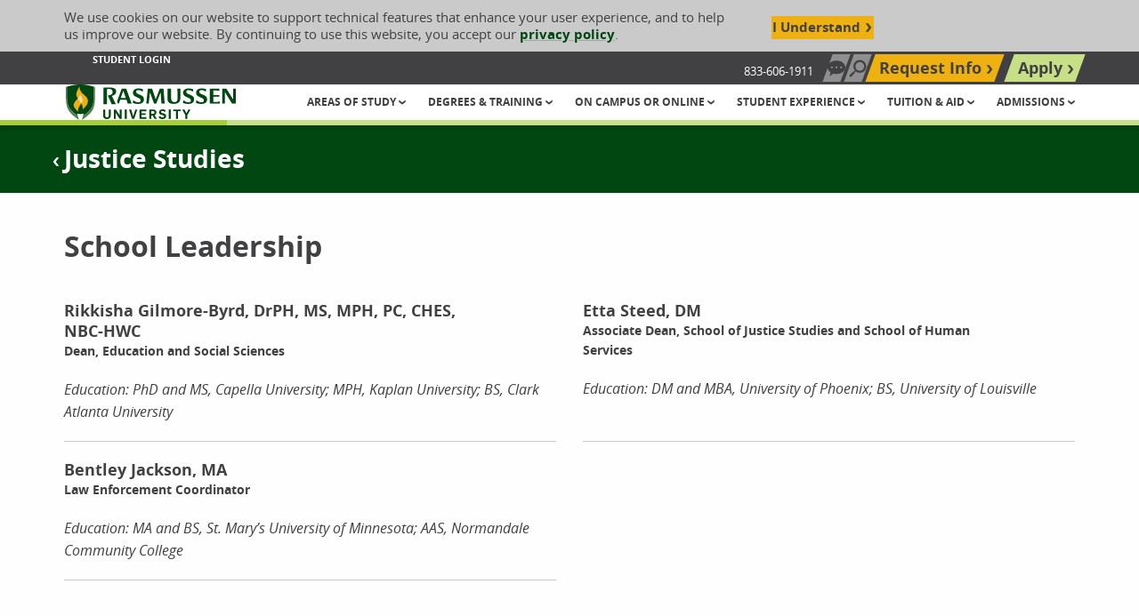

--- FILE ---
content_type: text/html; charset=utf-8
request_url: https://www.rasmussen.edu/degrees/justice-studies/faculty/
body_size: 62053
content:




<!DOCTYPE html>
<html id="html" lang="en" class="no-js" dir="ltr">
<head>
    







<!--Shared: Header-->
<meta charset="utf-8">
<meta http-equiv="x-ua-compatible" content="ie=edge">
<meta name="viewport" content="width=device-width, initial-scale=1">
<link rel="icon" type="image/x-icon" href="/docs/rasmussenlibraries/favicons/favicon.ico">
    <title>School of Justice Studies Faculty | Rasmussen University</title>
    <meta name="title" content="School of Justice Studies Faculty | Rasmussen University" />
    <link rel='canonical' href="https://www.rasmussen.edu/degrees/justice-studies/faculty/" />
    <meta name="description" content="Meet the leadership at the School of Justice Studies, Rasmussen University.">



    <meta name="robots" content="index, follow">
<meta name="msvalidate.01" content="2A7BA622E875F55A76AF75F7F6758BED">



<script nonce="VzB4ZWGa7iXjp3cVhd2O74UI1A8">
    window.dataLayer = window.dataLayer || [];
    window.dataLayer.push({
      'cspNonce': 'VzB4ZWGa7iXjp3cVhd2O74UI1A8'
    });
</script>





<!--Shared: HeadScripts-->
<!-- 1. List synchronous scripts first -->
<script src="/assets/js/jquery-3.2.1.min.js"></script>
<!-- START Google Analytics DataLayer Global Variable -->
<script>
    window.dataLayer = window.dataLayer || [];
</script>
<!-- END Google Analytics DataLayer Global Variable -->




<!-- Rasmussen.edu Google Tag Manager -->
<script nonce="VzB4ZWGa7iXjp3cVhd2O74UI1A8">
    (function (w, d, s, l, i) {
        w[l] = w[l] || []; w[l].push({
            'gtm.start':
                new Date().getTime(), event: 'gtm.js'
        }); var f = d.getElementsByTagName(s)[0],
            j = d.createElement(s), dl = l != 'dataLayer' ? '&l=' + l : ''; j.async = true; j.src =
                'https://www.googletagmanager.com/gtm.js?id=' + i + dl; f.parentNode.insertBefore(j, f);
    })(window, document, 'script', 'dataLayer', 'GTM-NVK29HL');
</script>
<!-- End Google Tag Manager -->

<!-- 2. List/Preload files for later use -->
<!-- START preloading these files -->
<link rel="preload" href="/docs/rasmussenlibraries/assets/css/app-rebrand.css" as="style" crossorigin="">
<link rel="preload" href="/docs/rasmussenlibraries/assets/fonts/open-sans/eot/OpenSans-Bold.eot" as="font" type="font/eot" crossorigin="">
<link rel="preload" href="/docs/rasmussenlibraries/assets/fonts/open-sans/ttf/OpenSans-Bold.ttf" as="font" type="font/ttf" crossorigin="">
<link rel="preload" href="/docs/rasmussenlibraries/assets/fonts/open-sans/woff/OpenSans-Bold.woff" as="font" type="font/woff" crossorigin="">
<link rel="preload" href="/docs/rasmussenlibraries/assets/fonts/open-sans/woff/OpenSans-Bold-w2.woff2" as="font" type="font/woff2" crossorigin="">
<link rel="preload" href="/docs/rasmussenlibraries/assets/fonts/open-sans/eot/OpenSans-Italic.eot" as="font" type="font/eot" crossorigin="">
<link rel="preload" href="/docs/rasmussenlibraries/assets/fonts/open-sans/ttf/OpenSans-Italic.ttf" as="font" type="font/ttf" crossorigin="">
<link rel="preload" href="/docs/rasmussenlibraries/assets/fonts/open-sans/woff/OpenSans-Italic.woff" as="font" type="font/woff" crossorigin="">
<link rel="preload" href="/docs/rasmussenlibraries/assets/fonts/open-sans/woff/OpenSans-Italic-w2.woff2" as="font" type="font/woff2" crossorigin="">
<link rel="preload" href="/docs/rasmussenlibraries/assets/fonts/open-sans/eot/OpenSans-Light.eot" as="font" type="font/eot" crossorigin="">
<link rel="preload" href="/docs/rasmussenlibraries/assets/fonts/open-sans/ttf/OpenSans-Light.ttf" as="font" type="font/ttf" crossorigin="">
<link rel="preload" href="/docs/rasmussenlibraries/assets/fonts/open-sans/woff/OpenSans-Light.woff" as="font" type="font/woff" crossorigin="">
<link rel="preload" href="/docs/rasmussenlibraries/assets/fonts/open-sans/woff/OpenSans-Light-w2.woff2" as="font" type="font/woff2" crossorigin="">
<link rel="preload" href="/docs/rasmussenlibraries/assets/fonts/open-sans/eot/OpenSans-Regular.eot" as="font" type="font/eot" crossorigin="">
<link rel="preload" href="/docs/rasmussenlibraries/assets/fonts/open-sans/ttf/OpenSans-Regular.ttf" as="font" type="font/ttf" crossorigin="">
<link rel="preload" href="/docs/rasmussenlibraries/assets/fonts/open-sans/woff/OpenSans-Regular.woff" as="font" type="font/woff" crossorigin="">
<link rel="preload" href="/docs/rasmussenlibraries/assets/fonts/open-sans/woff/OpenSans-Regular-w2.woff2" as="font" type="font/woff2" crossorigin="">
<!-- END preloading these files -->

<script src="/docs/rasmussenlibraries/assets/js/misc-fixes.js" nonce="VzB4ZWGa7iXjp3cVhd2O74UI1A8"></script>

<!--Script to grab IP-->
<script>
    window.dataLayer = window.dataLayer || [];
    window.dataLayer.push({
        'ipaddress': ''
    });
</script>
<!-- 3. List render blocking stylesheet, scripts, etc. -->
<link rel="stylesheet" media="all" href="/docs/rasmussenlibraries/assets/css/app-rebrand.css?v=NahBCTSF8MWDPE6GyTQeuHab5um8pfEttfirFw07keg" />

<!-- Meta Tags -->



    <meta property="og:description" content="Meet the leadership at Rasmussen University School of Justice Studies">
    <meta property="og:image" content="https://www.rasmussen.edu/images/rasmussenlibraries/open-graph/opengraphgeneric.jpg" data-addsearch="no_crop">
    <meta property="og:image:type" content="image/jpeg">
    <meta property="og:image:width" content="1200">
    <meta property="og:image:height" content="630">
<meta property="og:locale" content="en_US">
<meta property="og:site_name" content="Rasmussen University">
    <meta property="og:title" content="School of Justice Studies Faculty | Rasmussen University">
<meta property="og:type" content="website">
    <meta property="og:url" content="https://www.rasmussen.edu/degrees/justice-studies/faculty/">
<meta property="twitter:card" content="summary_large_image">
    <meta name="twitter:description" content="Meet the leadership at Rasmussen University School of Justice Studies">
    <meta name="twitter:image" content="https://www.rasmussen.edu/images/rasmussenlibraries/open-graph/opengraphgeneric.jpg">
    <meta name="twitter:title" content="School of Justice Studies Faculty | Rasmussen University">

    <script type="text/javascript">
        var marketing = null
    </script>
</head>

<body class="">


<!-- Rasmussen.edu Google Tag Manager (noscript) -->
<noscript>
    <iframe src="https://www.googletagmanager.com/ns.html?id=GTM-NVK29HL" height="0" width="0" style="display:none;visibility:hidden"></iframe>
</noscript>
<!-- End Google Tag Manager (noscript) -->



    <div class="site-wrapper off-canvas-wrapper">

<header class="site-header" role="banner">
<!--Shared: CookiesTracking-->
<div class="cookies-tracking" id="cookies-tracking">
    <div class="grid-container">
        <div class="grid-x align-middle cookies-tracking__content">
            <div class="cell cookies-tracking__text">
                <p>We use cookies on our website to support technical features that enhance your user experience, and to help us improve our website. By continuing to use this website, you accept our <a aria-label="Cookie Content Privacy Policy" href="/privacy-policy/">privacy policy</a>.</p>
            </div>
            <!--/ .cell large-9 cookies-tracking__text -->

            <div class="cell cookies-tracking__cta">
                <button type="button" class="button cookies-tracking__button agree-button">I Understand</button>
                <!--/ .button cookies-tracking__button agree-button -->
            </div>
            <!--/ .cell cookies-tracking__cta -->
        </div>
        <!--/ .grid-x align-middle cookies-tracking__content -->
    </div>
    <!--/ .grid-container -->
</div>
<!--/ .cookies-tracking #cookies-tracking -->


<div class="skip-nav-container"  id="skip-nav-container">
    <p class="skip-nav">
    <a href="#main-contents" data-sf-ec-immutable="">
        Skip to Content (Press Enter)
    </a>
</p>
</div>

<!--Navigation: UtilityNav-->
<div class="utility-nav">
    <div class="grid-container">
        <div class="grid-x align-justify align-middle">
            <div class="cell large-7 show-for-large">
                <ul class="utility-nav-related">
                    <!--Navigation: UtilityNav-->
                            <li>
                                <a data-sf-ec-immutable="" target="_self" aria-label="Student Login" href="/student-login/">Student Login</a>
                            </li>

                </ul>
                <!--/ .utility-nav-related -->
                <!--/ .nav link list -->
            </div>
            <!--/ .cell large-7 show-for-large -->
            <div class="cell large-5">
                <ul class="utility-nav-main">
                                <li class="hide-for-large">
                                    <a class="utility-nav-link utility-nav-toggle-call" href="tel:833-606-1911" data-sf-ec-immutable=""><svg class="svg icon-simple-phone" id="icon-simple-phone" xmlns="http://www.w3.org/2000/svg" viewBox="0 0 40 40" height="16" width="16"><path fill="#414042" d="M31.8,31.1c-0.5-1.3-7.1-3.2-7.7-3.2l-0.4,0c-0.9,0.2-1.9,1-4,2.9c-2.3-1.1-5.5-4-7-5.7c-1.6-1.8-3.7-4.9-4.4-7.2c2.4-2.1,3.4-3,3.4-4c0-0.5-1.1-7.3-2.3-8L9.1,5.6c-0.8-0.5-1.9-1.2-3.2-1C5.6,4.7,5.3,4.8,5,5C4.2,5.5,2.1,7,1.1,8.9c-0.6,1.2-0.9,11.9,7.2,21c8,9,17.8,9.4,19.3,9.1l0,0l0.1,0c2-0.7,3.7-2.6,4.3-3.4c1.2-1.4,0.3-3.2-0.1-4.1L31.8,31.1z"></path><path fill="#414042" d="M21.6,18.3c0.6,0.6,0.8,1.4,0.6,2.1l2.4,0c0.1-1.4-0.3-2.7-1.4-3.8c-1-1-2.4-1.5-3.8-1.4l0,2.4C20.2,17.6,21,17.8,21.6,18.3z"></path><path d="M29.4,20.4l2.4,0c0.1-3.2-1-6.3-3.4-8.7c-2.4-2.4-5.6-3.5-8.7-3.5l0,2.4c2.6-0.1,5.1,0.8,7.1,2.7C28.6,15.2,29.5,17.8,29.4,20.4z"></path><path fill="#414042" d="M33.4,6.6C29.6,2.8,24.6,0.9,19.7,1l0,2.4c4.4-0.1,8.7,1.5,12.1,4.9c3.3,3.3,4.9,7.7,4.9,12.1l2.4,0C39,15.3,37.2,10.3,33.4,6.6z"></path></svg><span class="show-for-sr">Call Us: 833-606-1911</span></a>
                                </li>
                            <!--/ .utility-nav-link utility-nav-toggle-request -->
                                <li class="show-for-large">
                                    <span class="utility-nav-toggle-call-number-unclickable">833-606-1911</span>
                                </li>
                            <!--/ .utility-nav-link utility-nav-toggle-request -->
                                <li class="show-for-large">
                                    <button class="utility-nav-link utility-nav-toggle-chat" id="utilityNavOpenChat"><svg class="svg chat-bubble" id="chat-bubble" xmlns="http://www.w3.org/2000/svg" viewBox="0 0 447.5 395.74" height="16" width="16">
    <polygon fill="#414042" points="93.5 243.25 51.06 395.74 216.31 277.43 93.5 243.25"></polygon>
    <path fill="#414042" d="m447.5,169.24c0,93.47-100.18,169.24-223.75,169.24S0,262.7,0,169.24,100.18,0,223.75,0s223.75,75.77,223.75,169.24Zm-334.75-24.09c-17.32-3.28-32.22,11.62-28.93,28.93,1.82,9.62,9.69,17.49,19.31,19.31,17.32,3.28,32.22-11.62,28.93-28.93-1.82-9.62-9.69-17.49-19.31-19.31Zm115.81,0c-17.32-3.28-32.22,11.62-28.93,28.93,1.82,9.62,9.69,17.49,19.31,19.31,17.32,3.28,32.22-11.62,28.93-28.93-1.82-9.62-9.69-17.49-19.31-19.31Zm115.81,0c-17.32-3.28-32.22,11.62-28.93,28.93,1.82,9.62,9.69,17.49,19.31,19.31,17.32,3.28,32.22-11.62,28.93-28.93-1.82-9.62-9.69-17.49-19.31-19.31Z"></path>
</svg><span class="show-for-sr">Chat Now</span></button>
                                </li>
                            <!--/ .utility-nav-link utility-nav-toggle-request -->
                                <li class="">
                                    <button class="utility-nav-link utility-nav-toggle-search" aria-label="Search" type="button" name="open-search">
                                        <span class="show-for-sr">Search site</span>
                                        <!--/ .show-for-sr -->
                                    </button>
                                    <form class="utility-nav-search-form" action="/searchresults" method="GET">
                                        <div class="grid-x">
                                            <div class="cell">
                                                <div class="utility-site-search floated-label-group input-group" data-closable="">
                                                    <div class="utility-site-search-content">
                                                        <label for="site-search" class="show-for-sr">Search our site</label>
                                                        <input type="text" id="site-search" name="addsearch" placeholder="Search our site"><button class="button button-search" id="utilityNavSubmit">Search Now</button>
                                                    </div><!--/ .utility-nav-search-content -->
                                                    <button class="close-button button-close" aria-label="Close search" type="button" name="close-search">
                                                        Close
                                                    </button><!--/ .close-button -->
                                                </div><!--/ .floated-label-group input-group -->
                                            </div><!--/ .cell -->
                                        </div>                                       
                                    </form>
                                </li>
                            <!--/ .utility-nav-link utility-nav-toggle-request -->
                                <li class="">
                                    <a href="/request-more-information/" target="_self" aria-label="Top Navigation Request Info" class="utility-nav-link utility-nav-toggle-request" data-sf-ec-immutable="" data-sf-marked="">Request Info</a>
                                </li>
                            <!--/ .utility-nav-link utility-nav-toggle-request -->
                                <li class="">
                                    <a href="/enrollment/" target="_self" aria-label="Top Navigation Apply" class="utility-nav-link utility-nav-toggle-apply" data-sf-ec-immutable="" data-sf-marked="">Apply</a>
                                </li>
                            <!--/ .utility-nav-link utility-nav-toggle-request -->
                    <!--/ .nav button list -->
                </ul>
                <!--/ .utility-nav-main -->
            </div>
            <!--/ .cell large-5 -->
        </div>
        <!--/ .grid-x -->
    </div>
    <!--/ .grid-container -->
</div>
<!--/ .utility-nav -->




<!--Navigation: HeaderNav-->
<div class="header-nav">
    <div class="grid-container">
        <div class="grid-x align-middle align-justify">
            <div class="cell header-nav-branding">
                        <a href="/" aria-label="Rasmussen University">

                            <svg id="ras-logo-horizontal" class="svg ras-logo-horizontal" aria-hidden="true" loading="lazy" focusable="false" xmlns="http://www.w3.org/2000/svg" viewBox="0 0 468 97.96" height="40" width="195"><path fill="#004712" d="M127.78,31.38c6.77-1.7,11-6.31,11-12,0-9.83-11.18-11.09-20.92-11.09-4.4,0-9.17.31-13,.56l-1.51.1V54.5h10.17V13l.53-.13a23,23,0,0,1,4.87-.59c6.41,0,10.09,3.1,10.09,8.52,0,5.62-4.49,9-12.35,9.15v2.49l9.59,22.09h11.43L126.91,31.6Z"></path><path fill="#004712" d="M170.57,52.84h10.76l-15-40.91H153.73L141,46.88l2.82,6H146L149.62,42h17.17Zm-19.36-15.5,7-20,7,20Z"></path><path fill="#004712" d="M204.53,28.61c-.6-.25-1.26-.5-1.95-.78-4.11-1.58-9.15-3.51-9.15-7.78,0-2.76,2.3-4.48,6-4.48,5.67,0,11.29,3.66,12.31,4.37h.06l.55-7A38.14,38.14,0,0,0,200.13,11c-7.5,0-15.51,3.2-15.51,12.18,0,6.73,4.87,9.45,11.24,12.3l1.93.83c4.1,1.73,8.33,3.52,8.33,7.6,0,3.45-2.35,5.42-6.44,5.42-6.88,0-13.3-5.25-14.46-6.24h0l-.67,8.08a37.75,37.75,0,0,0,14.06,2.55c10.89,0,16.41-4.46,16.41-13.24C215,33.6,210.46,31.13,204.53,28.61Z"></path><polygon fill="#004712" points="258.5 11.93 247.44 40.92 237.71 11.93 225.76 11.93 221.36 52.84 228.18 52.84 231.64 21.83 242.9 52.84 248.99 52.84 260.99 21.73 263.27 52.84 272.14 52.84 268.92 11.93 258.5 11.93"></polygon><path fill="#004712" d="M307.5,28V38.16a24,24,0,0,1-.26,2.91,8.06,8.06,0,0,1-8.35,7.57c-6,0-9-3.6-9-10.72v-26h-10V39.78c0,9.34,5.74,13.87,17.55,13.87,11.16,0,17.82-5.58,17.82-14.93V11.93h-8.51A125.16,125.16,0,0,1,307.5,28Z"></path><path fill="#004712" d="M342.63,28.62c-.58-.26-1.24-.51-1.91-.77l-.1,0c-4.05-1.56-9.09-3.49-9.09-7.76,0-2.76,2.3-4.48,6-4.48,5.66,0,11.29,3.66,12.31,4.37h.05l.56-7A38.14,38.14,0,0,0,338.23,11c-7.5,0-15.51,3.2-15.51,12.18,0,6.73,4.87,9.45,11.24,12.3l1.93.83c4.1,1.73,8.33,3.52,8.33,7.6,0,3.45-2.35,5.42-6.44,5.42-6.89,0-13.3-5.25-14.46-6.24h0l-.67,8.08a37.75,37.75,0,0,0,14.06,2.55c10.89,0,16.41-4.46,16.41-13.24C353.1,33.6,348.56,31.13,342.63,28.62Z"></path><path fill="#004712" d="M378.46,28.62c-.58-.25-1.21-.5-1.88-.75l-.14-.06c-4.05-1.56-9.08-3.49-9.08-7.76,0-2.76,2.29-4.48,6-4.48,5.65,0,11.28,3.66,12.31,4.37h0l.55-7A38.14,38.14,0,0,0,374.05,11c-7.5,0-15.51,3.2-15.51,12.18,0,6.73,4.87,9.45,11.25,12.3.62.28,1.27.56,1.92.83,4.1,1.73,8.33,3.52,8.33,7.6,0,3.45-2.35,5.42-6.44,5.42-6.89,0-13.3-5.25-14.46-6.24h0l-.68,8.08a37.75,37.75,0,0,0,14.06,2.55c10.89,0,16.41-4.46,16.41-13.24C388.92,33.6,384.39,31.13,378.46,28.62Z"></path><path fill="#004712" d="M406.11,48.58v-15H422.3V29.48H406.11V16.26h2.79a70.49,70.49,0,0,1,13.91,1.63v-6H396.08V52.84h27.75V46.78A61.54,61.54,0,0,1,410,48.58Z"></path><polygon fill="#004712" points="430.64 11.71 430.64 52.84 437.99 52.84 437.99 21.22 457.54 52.84 468 52.84 468 11.71 460.53 11.71 460.53 41.33 441.93 11.71 430.64 11.71"></polygon><path fill="#517f56" d="M.08,7.12C-.39,64.77,0,72.19,36.33,98a100.4,100.4,0,0,0-3.16-11.1C3.2,64.33,2.83,57.47,3.25,6.17Z"></path><path fill="#517f56" d="M80.08,7.12c-.62-.16-1.6-.49-2.9-.91,1,51.71-.13,58.51-30,80.87a95.24,95.24,0,0,0-3,10.88C80.68,72.69,81.26,65.09,80.08,7.12Z"></path><path fill="#004712" d="M33.17,86.86a42,42,0,0,0-2.55-6.49,34.77,34.77,0,0,0,9.7,1.42,31.62,31.62,0,0,0,9.44-1.42,44.37,44.37,0,0,0-2.59,6.71c29.88-22.36,31.06-29.16,30-80.87v0C73.84,5.28,59.32,0,40.48,0H38.71c-18,.31-32,5.23-35.46,6.16C2.83,57.47,3.2,64.33,33.17,86.86Z"></path><path fill="#eeb111" d="M43.64,22.17A26.89,26.89,0,0,1,37.06,5.25c-3.22,7-5.67,12.53-6.47,14.69-3.35,9-1.13,12.82,2.72,18.77-5.14,5.48-12.64,12.08-11.53,19.81,1,7.21,9.35,12.76,12.54,17.07,0,0-3.15-8.22,5.6-19.2C41,54.86,42,53.5,42.85,52.22,48.45,62.27,46,69.61,46,69.61c3.92-5.5,13.3-10.4,14.86-22.24C62.32,36.55,50.18,29.45,43.64,22.17Z"></path><path fill="#f9dda9" d="M44.33,36c-1-2.42-2.52-4.47-4.8-9,0,0,.37,4.11-4.77,10.14-.46.52-.94,1.07-1.45,1.62,1.22,1.86,2.73,3.87,4.51,6.16a47.54,47.54,0,0,1,5.11,7.29C46.21,47.1,47.25,43.07,44.33,36Z"></path><path fill="#004712" d="M102.77,85.9V69h5.7V85.39c0,3.07,1.53,5.15,4.9,5.15,3.14,0,4.82-1.75,4.82-5.15V69h5.62V85.57c0,6.36-4.45,9.86-10.55,9.86C106.94,95.43,102.77,92.29,102.77,85.9Z"></path><path fill="#004712" d="M132.18,69h5.51l10.6,16.22h.07V69h5.37V95h-5.41L137.58,78.45h-.07V95h-5.33Z"></path><path fill="#004712" d="M162.24,69h5.66V95h-5.66Z"></path><path fill="#004712" d="M174,69h6l5.51,18.78h.11L191.2,69h5.52l-8.55,26.16h-5.7Z"></path><path fill="#004712" d="M202.86,69h18.63v4.79h-13V79.4h11.21v4.78H208.52v6H221.6V95H202.86Z"></path><path fill="#004712" d="M229.59,69h10.85c5.41,0,9.06,3.11,9.06,8.22a7.92,7.92,0,0,1-5,7.6L250.71,95h-6.25l-5.63-9.46h-3.58V95h-5.66ZM239.71,81c2.6,0,4.24-1.35,4.24-3.72,0-2.67-1.75-3.77-4.28-3.77h-4.42V81Z"></path><path fill="#004712" d="M255.16,89.85l4.28-2.71a7.13,7.13,0,0,0,6.43,3.62c2.3,0,4.6-.84,4.6-3,0-1.75-1.43-2.48-3.25-3l-4.46-1.13c-3.47-.87-6.21-2.7-6.21-7.08,0-4.9,4.24-8.08,9.64-8.08,4.46,0,7.42,1.28,9.43,4.64l-4.09,2.67a6.07,6.07,0,0,0-5.52-2.7c-2,0-3.87.8-3.87,2.84,0,1.68,1.68,2.34,3.65,2.89L270.1,80c3.4.84,6.1,2.88,6.1,7.23,0,5.22-4.71,8.22-10.26,8.22C261.26,95.4,257.06,93.79,255.16,89.85Z"></path><path fill="#004712" d="M283.25,69h5.66V95h-5.66Z"></path><path fill="#004712" d="M303,73.66H295.6V69h20.53v4.71h-7.42V95H303Z"></path><path fill="#004712" d="M329,84.62,320.33,69h6.21L332,79.54,337.42,69h5.85l-8.7,15.75V95H329Z"></path></svg>

                            <!--/ .svg ras-logo-horizontal -->
                            <span class="show-for-sr">Rasmussen University</span>
                            <!--/ .show-for-sr -->
                        </a>
            </div>
            <!--/ .cell header-nav-branding -->
            <div class="cell header-nav-small">
                <div class="ml-menu-wrapper">
                    <a class="ml-menu-trigger hide-for-large" role="button" href="#" aria-label="Open navigation menu">
                        <span class="ml-menu-trigger-text show-for-sr">MENU</span>
                        <!--/ .ml-menu-trigger-text -->
                    </a>

                    <div class="">

<nav class="ml-menu" id="mlMenu" aria-label="Main Navigation">
    <ul class="ml-menu-content menu-lvl menu-lvl-1">
            <li class="has-children">
                <a href="/areas-of-study/" aria-label="Header Areas of Study group" target="_self" role="button">
                        Areas of Study
                    </a>
                <ul class="ml-menu-dropdown menu-lvl menu-lvl-2 is-hidden">
                    <li class="go-back">
                        <a href="#" role="button">
                            Back to Main Menu
                        </a>
                    </li>
                    <!--/ .go-back -->
                        <li class="see-all">
                            <!--Navigation: MenuLink-->
                            <a href="/areas-of-study/" target="_self" aria-label="Header Areas of Study">Areas of Study</a>
                        </li>
                        <!--/ .see-all -->
                                <li class="is-indented has-children">
                                    <!--Navigation: MainMenuLink-->
                                        <a href="/degrees/business/" aria-label="Header Business group" target="_self" role="button">
                                            Business
                                        </a>
                                    
                                    <!--/ .svg icon-util-chevron-right -->
                                        <ul class="menu-lvl menu-lvl-3 is-hidden" style="">
                                            <li class="go-back">
                                                <a href="#">
                                                    Back to Areas of Study
                                                </a>
                                            </li>
                                            <!--/ .go-back -->

                                            <li class="see-all">
                                                <!--Navigation: MenuLink-->
                                                <a href="/degrees/business/" target="_self" aria-label="Header Business">Business</a>
                                            </li>
                                            <!--/ .see-all -->
                                                <li class="is-indented has-children">
                                                    <!--Navigation: MainMenuLink-->
                                                    <a href="/degrees/business/accounting/" aria-label="Header Accounting group" target="_self" role="button">
                                                            Accounting
                                                        </a>
                                                    
                                                    <!--/ .svg icon-util-chevron-right -->
                                                        <ul class="menu-lvl menu-lvl-4 is-hidden">
                                                            <li class="go-back">
                                                                <a href="#">
                                                                    Back to Business
                                                                </a>
                                                            </li>
                                                            <!--/ .go-back -->

                                                            <li class="see-all">
                                                                <!--Navigation: MenuLink-->
                                                                <a href="/degrees/business/accounting/" target="_self" aria-label="Header Accounting">Accounting</a>
                                                            </li>
                                                            <!--/ .see-all -->
                                                                <li class="is-indented">
                                                                    <!--Navigation: MenuLinkAria-->
                                                                    <a href="/degrees/business/accounting/bachelors/" target="_self" aria-label="Header Business Accounting Bachelor&#x27;s Degree">Bachelor&#x27;s Degree</a>
                                                                </li>
                                                                <li class="is-indented">
                                                                    <!--Navigation: MenuLinkAria-->
                                                                    <a href="/degrees/business/accounting/associates/" target="_self" aria-label="Header Business Accounting Associate&#x27;s Degree">Associate&#x27;s Degree</a>
                                                                </li>
                                                                <li class="is-indented">
                                                                    <!--Navigation: MenuLinkAria-->
                                                                    <a href="/degrees/business/accounting/certificate/" target="_self" aria-label="Header Business Accounting Certificate">Certificate</a>
                                                                </li>

                                                            <!--/ .is-indented -->
                                                        </ul>
                                                    <!--/ .is-hidden menu-lvl menu-lvl-4 -->
                                                </li>
                                                <li class="is-indented has-children">
                                                    <!--Navigation: MainMenuLink-->
                                                    <a href="/degrees/business/business/" aria-label="Header Business group" target="_self" role="button">
                                                            Business
                                                        </a>
                                                    
                                                    <!--/ .svg icon-util-chevron-right -->
                                                        <ul class="menu-lvl menu-lvl-4 is-hidden">
                                                            <li class="go-back">
                                                                <a href="#">
                                                                    Back to Business
                                                                </a>
                                                            </li>
                                                            <!--/ .go-back -->

                                                            <li class="see-all">
                                                                <!--Navigation: MenuLink-->
                                                                <a href="/degrees/business/business/" target="_self" aria-label="Header Business">Business</a>
                                                            </li>
                                                            <!--/ .see-all -->
                                                                <li class="is-indented">
                                                                    <!--Navigation: MenuLinkAria-->
                                                                    <a href="/degrees/business/business/certificate/" target="_self" aria-label="Header Business Business Certificate">Certificate</a>
                                                                </li>

                                                            <!--/ .is-indented -->
                                                        </ul>
                                                    <!--/ .is-hidden menu-lvl menu-lvl-4 -->
                                                </li>
                                                <li class="is-indented has-children">
                                                    <!--Navigation: MainMenuLink-->
                                                    <a href="/degrees/business/business-management/" aria-label="Header Business Management group" target="_self" role="button">
                                                            Business Management
                                                        </a>
                                                    
                                                    <!--/ .svg icon-util-chevron-right -->
                                                        <ul class="menu-lvl menu-lvl-4 is-hidden">
                                                            <li class="go-back">
                                                                <a href="#">
                                                                    Back to Business
                                                                </a>
                                                            </li>
                                                            <!--/ .go-back -->

                                                            <li class="see-all">
                                                                <!--Navigation: MenuLink-->
                                                                <a href="/degrees/business/business-management/" target="_self" aria-label="Header Business Management">Business Management</a>
                                                            </li>
                                                            <!--/ .see-all -->
                                                                <li class="is-indented">
                                                                    <!--Navigation: MenuLinkAria-->
                                                                    <a href="/degrees/business/business-management/bachelors/" target="_self" aria-label="Header Business Business Management Bachelor&#x27;s Degree">Bachelor&#x27;s Degree</a>
                                                                </li>
                                                                <li class="is-indented">
                                                                    <!--Navigation: MenuLinkAria-->
                                                                    <a href="/degrees/business/business-management/associates/" target="_self" aria-label="Header Business Business Management Associate&#x27;s Degree">Associate&#x27;s Degree</a>
                                                                </li>

                                                            <!--/ .is-indented -->
                                                        </ul>
                                                    <!--/ .is-hidden menu-lvl menu-lvl-4 -->
                                                </li>
                                                <li class="is-indented has-children">
                                                    <!--Navigation: MainMenuLink-->
                                                    <a href="/degrees/business/finance/" aria-label="Header Finance group" target="_self" role="button">
                                                            Finance
                                                        </a>
                                                    
                                                    <!--/ .svg icon-util-chevron-right -->
                                                        <ul class="menu-lvl menu-lvl-4 is-hidden">
                                                            <li class="go-back">
                                                                <a href="#">
                                                                    Back to Business
                                                                </a>
                                                            </li>
                                                            <!--/ .go-back -->

                                                            <li class="see-all">
                                                                <!--Navigation: MenuLink-->
                                                                <a href="/degrees/business/finance/" target="_self" aria-label="Header Finance">Finance</a>
                                                            </li>
                                                            <!--/ .see-all -->
                                                                <li class="is-indented">
                                                                    <!--Navigation: MenuLinkAria-->
                                                                    <a href="/degrees/business/finance/" target="_self" aria-label="Header Business Finance Bachelor&#x27;s Degree">Bachelor&#x27;s Degree</a>
                                                                </li>

                                                            <!--/ .is-indented -->
                                                        </ul>
                                                    <!--/ .is-hidden menu-lvl menu-lvl-4 -->
                                                </li>
                                                <li class="is-indented has-children">
                                                    <!--Navigation: MainMenuLink-->
                                                    <a href="/degrees/business/healthcare-management/" aria-label="Header Healthcare Management group" target="_self" role="button">
                                                            Healthcare Management
                                                        </a>
                                                    
                                                    <!--/ .svg icon-util-chevron-right -->
                                                        <ul class="menu-lvl menu-lvl-4 is-hidden">
                                                            <li class="go-back">
                                                                <a href="#">
                                                                    Back to Business
                                                                </a>
                                                            </li>
                                                            <!--/ .go-back -->

                                                            <li class="see-all">
                                                                <!--Navigation: MenuLink-->
                                                                <a href="/degrees/business/healthcare-management/" target="_self" aria-label="Header Healthcare Management">Healthcare Management</a>
                                                            </li>
                                                            <!--/ .see-all -->
                                                                <li class="is-indented">
                                                                    <!--Navigation: MenuLinkAria-->
                                                                    <a href="/degrees/business/healthcare-management/" target="_self" aria-label="Header Business Healthcare Management Bachelor&#x27;s Degree">Bachelor&#x27;s Degree</a>
                                                                </li>

                                                            <!--/ .is-indented -->
                                                        </ul>
                                                    <!--/ .is-hidden menu-lvl menu-lvl-4 -->
                                                </li>
                                                <li class="is-indented has-children">
                                                    <!--Navigation: MainMenuLink-->
                                                    <a href="/degrees/business/hr-organizational-leadership/" aria-label="Header Human Resources and Organizational Leadership group" target="_self" role="button">
                                                            Human Resources and Organizational Leadership
                                                        </a>
                                                    
                                                    <!--/ .svg icon-util-chevron-right -->
                                                        <ul class="menu-lvl menu-lvl-4 is-hidden">
                                                            <li class="go-back">
                                                                <a href="#">
                                                                    Back to Business
                                                                </a>
                                                            </li>
                                                            <!--/ .go-back -->

                                                            <li class="see-all">
                                                                <!--Navigation: MenuLink-->
                                                                <a href="/degrees/business/hr-organizational-leadership/" target="_self" aria-label="Header Human Resources and Organizational Leadership">Human Resources and Organizational Leadership</a>
                                                            </li>
                                                            <!--/ .see-all -->
                                                                <li class="is-indented">
                                                                    <!--Navigation: MenuLinkAria-->
                                                                    <a href="/degrees/business/hr-organizational-leadership/bachelors/" target="_self" aria-label="Header Business Human Resources and Organizational Leadership Bachelor&#x27;s Degree">Bachelor&#x27;s Degree</a>
                                                                </li>
                                                                <li class="is-indented">
                                                                    <!--Navigation: MenuLinkAria-->
                                                                    <a href="/degrees/business/hr-organizational-leadership/associates/" target="_self" aria-label="Header Business Human Resources and Organizational Leadership Associate&#x27;s Degree">Associate&#x27;s Degree</a>
                                                                </li>

                                                            <!--/ .is-indented -->
                                                        </ul>
                                                    <!--/ .is-hidden menu-lvl menu-lvl-4 -->
                                                </li>
                                                <li class="is-indented has-children">
                                                    <!--Navigation: MainMenuLink-->
                                                    <a href="/degrees/business/marketing/" aria-label="Header Marketing group" target="_self" role="button">
                                                            Marketing
                                                        </a>
                                                    
                                                    <!--/ .svg icon-util-chevron-right -->
                                                        <ul class="menu-lvl menu-lvl-4 is-hidden">
                                                            <li class="go-back">
                                                                <a href="#">
                                                                    Back to Business
                                                                </a>
                                                            </li>
                                                            <!--/ .go-back -->

                                                            <li class="see-all">
                                                                <!--Navigation: MenuLink-->
                                                                <a href="/degrees/business/marketing/" target="_self" aria-label="Header Marketing">Marketing</a>
                                                            </li>
                                                            <!--/ .see-all -->
                                                                <li class="is-indented">
                                                                    <!--Navigation: MenuLinkAria-->
                                                                    <a href="/degrees/business/marketing/bachelors/" target="_self" aria-label="Header Business Marketing Bachelor&#x27;s Degree">Bachelor&#x27;s Degree</a>
                                                                </li>
                                                                <li class="is-indented">
                                                                    <!--Navigation: MenuLinkAria-->
                                                                    <a href="/degrees/business/marketing/associates/" target="_self" aria-label="Header Business Marketing Associate&#x27;s Degree">Associate&#x27;s Degree</a>
                                                                </li>

                                                            <!--/ .is-indented -->
                                                        </ul>
                                                    <!--/ .is-hidden menu-lvl menu-lvl-4 -->
                                                </li>
                                                <li class="is-indented">
                                                    <!--Navigation: MainMenuLink-->
                                                    <a href="/degrees/business/master-business-administration/" aria-label="Header Master of Business Administration group" target="_self" role="button">
                                                            Master of Business Administration
                                                        </a>
                                                    
                                                    <!--/ .svg icon-util-chevron-right -->
                                                    <!--/ .is-hidden menu-lvl menu-lvl-4 -->
                                                </li>
                                                <li class="is-indented">
                                                    <!--Navigation: MainMenuLink-->
                                                    <a href="/degrees/business/master-human-resources-management/" aria-label="Header Master of Human Resources Management group" target="_self" role="button">
                                                            Master of Human Resources Management
                                                        </a>
                                                    
                                                    <!--/ .svg icon-util-chevron-right -->
                                                    <!--/ .is-hidden menu-lvl menu-lvl-4 -->
                                                </li>
                                                <li class="is-indented has-children">
                                                    <!--Navigation: MainMenuLink-->
                                                    <a href="/degrees/business/supply-chain-and-logistics-management/" aria-label="Header Supply Chain and Logistics Management group" target="_self" role="button">
                                                            Supply Chain and Logistics Management
                                                        </a>
                                                    
                                                    <!--/ .svg icon-util-chevron-right -->
                                                        <ul class="menu-lvl menu-lvl-4 is-hidden">
                                                            <li class="go-back">
                                                                <a href="#">
                                                                    Back to Business
                                                                </a>
                                                            </li>
                                                            <!--/ .go-back -->

                                                            <li class="see-all">
                                                                <!--Navigation: MenuLink-->
                                                                <a href="/degrees/business/supply-chain-and-logistics-management/" target="_self" aria-label="Header Supply Chain and Logistics Management">Supply Chain and Logistics Management</a>
                                                            </li>
                                                            <!--/ .see-all -->
                                                                <li class="is-indented">
                                                                    <!--Navigation: MenuLinkAria-->
                                                                    <a href="/degrees/business/supply-chain-and-logistics-management/" target="_self" aria-label="Header Business Supply Chain and Logistics Management Bachelor&#x27;s Degree">Bachelor&#x27;s Degree</a>
                                                                </li>

                                                            <!--/ .is-indented -->
                                                        </ul>
                                                    <!--/ .is-hidden menu-lvl menu-lvl-4 -->
                                                </li>
                                                <li class="ml-menu-divider">
                                                    <!--Navigation: MainMenuLink-->
                                                    <a href="/degrees/business/faculty/" aria-label="Header Leadership group" target="_self" role="button">
                                                            Leadership
                                                        </a>
                                                    
                                                    <!--/ .svg icon-util-chevron-right -->
                                                    <!--/ .is-hidden menu-lvl menu-lvl-4 -->
                                                </li>
                                                <li class="">
                                                    <!--Navigation: MainMenuLink-->
                                                    <a href="/degrees/business/blog/" aria-label="Header Business Blog group" target="_self" role="button">
                                                            Business Blog
                                                        </a>
                                                    
                                                    <!--/ .svg icon-util-chevron-right -->
                                                    <!--/ .is-hidden menu-lvl menu-lvl-4 -->
                                                </li>
                                            <!--/ .has-children is-indented -->
                                            <!--/ .ml-menu-divider -->

                                        </ul>
                                    <!--/ .is-hidden menu-lvl menu-lvl-3 -->
                                </li>
                                <li class="is-indented has-children">
                                    <!--Navigation: MainMenuLink-->
                                        <a href="/degrees/design/" aria-label="Header Design group" target="_self" role="button">
                                            Design
                                        </a>
                                    
                                    <!--/ .svg icon-util-chevron-right -->
                                        <ul class="menu-lvl menu-lvl-3 is-hidden" style="">
                                            <li class="go-back">
                                                <a href="#">
                                                    Back to Areas of Study
                                                </a>
                                            </li>
                                            <!--/ .go-back -->

                                            <li class="see-all">
                                                <!--Navigation: MenuLink-->
                                                <a href="/degrees/design/" target="_self" aria-label="Header Design">Design</a>
                                            </li>
                                            <!--/ .see-all -->
                                                <li class="is-indented has-children">
                                                    <!--Navigation: MainMenuLink-->
                                                    <a href="/degrees/design/graphic-design/" aria-label="Header Graphic Design group" target="_self" role="button">
                                                            Graphic Design
                                                        </a>
                                                    
                                                    <!--/ .svg icon-util-chevron-right -->
                                                        <ul class="menu-lvl menu-lvl-4 is-hidden">
                                                            <li class="go-back">
                                                                <a href="#">
                                                                    Back to Design
                                                                </a>
                                                            </li>
                                                            <!--/ .go-back -->

                                                            <li class="see-all">
                                                                <!--Navigation: MenuLink-->
                                                                <a href="/degrees/design/graphic-design/" target="_self" aria-label="Header Graphic Design">Graphic Design</a>
                                                            </li>
                                                            <!--/ .see-all -->
                                                                <li class="is-indented">
                                                                    <!--Navigation: MenuLinkAria-->
                                                                    <a href="/degrees/design/graphic-design/bachelors/" target="_self" aria-label="Header Design Graphic Design Bachelor&#x27;s Degree">Bachelor&#x27;s Degree</a>
                                                                </li>
                                                                <li class="is-indented">
                                                                    <!--Navigation: MenuLinkAria-->
                                                                    <a href="/degrees/design/graphic-design/associates/" target="_self" aria-label="Header Design Graphic Design Associate&#x27;s Degree">Associate&#x27;s Degree</a>
                                                                </li>

                                                            <!--/ .is-indented -->
                                                        </ul>
                                                    <!--/ .is-hidden menu-lvl menu-lvl-4 -->
                                                </li>
                                                <li class="ml-menu-divider">
                                                    <!--Navigation: MainMenuLink-->
                                                    <a href="/degrees/design/faculty/" aria-label="Header Leadership group" target="_self" role="button">
                                                            Leadership
                                                        </a>
                                                    
                                                    <!--/ .svg icon-util-chevron-right -->
                                                    <!--/ .is-hidden menu-lvl menu-lvl-4 -->
                                                </li>
                                                <li class="">
                                                    <!--Navigation: MainMenuLink-->
                                                    <a href="/degrees/design/blog/" aria-label="Header Design Blog group" target="_self" role="button">
                                                            Design Blog
                                                        </a>
                                                    
                                                    <!--/ .svg icon-util-chevron-right -->
                                                    <!--/ .is-hidden menu-lvl menu-lvl-4 -->
                                                </li>
                                            <!--/ .has-children is-indented -->
                                            <!--/ .ml-menu-divider -->

                                        </ul>
                                    <!--/ .is-hidden menu-lvl menu-lvl-3 -->
                                </li>
                                <li class="is-indented has-children">
                                    <!--Navigation: MainMenuLink-->
                                        <a href="/degrees/education/" aria-label="Header Education group" target="_self" role="button">
                                            Education
                                        </a>
                                    
                                    <!--/ .svg icon-util-chevron-right -->
                                        <ul class="menu-lvl menu-lvl-3 is-hidden" style="">
                                            <li class="go-back">
                                                <a href="#">
                                                    Back to Areas of Study
                                                </a>
                                            </li>
                                            <!--/ .go-back -->

                                            <li class="see-all">
                                                <!--Navigation: MenuLink-->
                                                <a href="/degrees/education/" target="_self" aria-label="Header Education">Education</a>
                                            </li>
                                            <!--/ .see-all -->
                                                <li class="is-indented has-children">
                                                    <!--Navigation: MainMenuLink-->
                                                    <a href="/degrees/education/early-childhood-education/" aria-label="Header Early Childhood Education group" target="_self" role="button">
                                                            Early Childhood Education
                                                        </a>
                                                    
                                                    <!--/ .svg icon-util-chevron-right -->
                                                        <ul class="menu-lvl menu-lvl-4 is-hidden">
                                                            <li class="go-back">
                                                                <a href="#">
                                                                    Back to Education
                                                                </a>
                                                            </li>
                                                            <!--/ .go-back -->

                                                            <li class="see-all">
                                                                <!--Navigation: MenuLink-->
                                                                <a href="/degrees/education/early-childhood-education/" target="_self" aria-label="Header Early Childhood Education">Early Childhood Education</a>
                                                            </li>
                                                            <!--/ .see-all -->
                                                                <li class="is-indented">
                                                                    <!--Navigation: MenuLinkAria-->
                                                                    <a href="/degrees/education/early-childhood-education/bachelors/" target="_self" aria-label="Header Education Early Childhood Education Bachelor&#x27;s Degree">Bachelor&#x27;s Degree</a>
                                                                </li>
                                                                <li class="is-indented">
                                                                    <!--Navigation: MenuLinkAria-->
                                                                    <a href="/degrees/education/early-childhood-education/associates/" target="_self" aria-label="Header Education Early Childhood Education Associate&#x27;s Degree">Associate&#x27;s Degree</a>
                                                                </li>
                                                                <li class="is-indented">
                                                                    <!--Navigation: MenuLinkAria-->
                                                                    <a href="/degrees/education/early-childhood-education/diploma/" target="_self" aria-label="Header Education Early Childhood Education Diploma">Diploma</a>
                                                                </li>
                                                                <li class="is-indented">
                                                                    <!--Navigation: MenuLinkAria-->
                                                                    <a href="/degrees/education/early-childhood-education/certificate/" target="_self" aria-label="Header Education Early Childhood Education Certificate">Certificate</a>
                                                                </li>

                                                            <!--/ .is-indented -->
                                                        </ul>
                                                    <!--/ .is-hidden menu-lvl menu-lvl-4 -->
                                                </li>
                                                <li class="is-training">
                                                        <span class="ml-menu__title-meta">
                                                            Training
                                                        </span>
                                                    <!--Navigation: MainMenuLink-->
                                                    <a href="/degrees/education/cda-prep/" aria-label="Header CDA Prep group" target="_self" role="button">
                                                            CDA Prep
                                                        </a>
                                                    
                                                    <!--/ .svg icon-util-chevron-right -->
                                                    <!--/ .is-hidden menu-lvl menu-lvl-4 -->
                                                </li>
                                                <li class="ml-menu-divider">
                                                    <!--Navigation: MainMenuLink-->
                                                    <a href="/degrees/education/faculty/" aria-label="Header Leadership group" target="_self" role="button">
                                                            Leadership
                                                        </a>
                                                    
                                                    <!--/ .svg icon-util-chevron-right -->
                                                    <!--/ .is-hidden menu-lvl menu-lvl-4 -->
                                                </li>
                                                <li class="">
                                                    <!--Navigation: MainMenuLink-->
                                                    <a href="/degrees/education/blog/" aria-label="Header Education Blog group" target="_self" role="button">
                                                            Education Blog
                                                        </a>
                                                    
                                                    <!--/ .svg icon-util-chevron-right -->
                                                    <!--/ .is-hidden menu-lvl menu-lvl-4 -->
                                                </li>
                                            <!--/ .has-children is-indented -->
                                            <!--/ .ml-menu-divider -->

                                        </ul>
                                    <!--/ .is-hidden menu-lvl menu-lvl-3 -->
                                </li>
                                <li class="is-indented has-children">
                                    <!--Navigation: MainMenuLink-->
                                        <a href="/degrees/health-sciences/" aria-label="Header Health Sciences group" target="_self" role="button">
                                            Health Sciences
                                        </a>
                                    
                                    <!--/ .svg icon-util-chevron-right -->
                                        <ul class="menu-lvl menu-lvl-3 is-hidden" style="">
                                            <li class="go-back">
                                                <a href="#">
                                                    Back to Areas of Study
                                                </a>
                                            </li>
                                            <!--/ .go-back -->

                                            <li class="see-all">
                                                <!--Navigation: MenuLink-->
                                                <a href="/degrees/health-sciences/" target="_self" aria-label="Header Health Sciences">Health Sciences</a>
                                            </li>
                                            <!--/ .see-all -->
                                                <li class="is-indented has-children">
                                                    <!--Navigation: MainMenuLink-->
                                                    <a href="/degrees/health-sciences/health-wellness/" aria-label="Header Health and Wellness group" target="_self" role="button">
                                                            Health and Wellness
                                                        </a>
                                                    
                                                    <!--/ .svg icon-util-chevron-right -->
                                                        <ul class="menu-lvl menu-lvl-4 is-hidden">
                                                            <li class="go-back">
                                                                <a href="#">
                                                                    Back to Health Sciences
                                                                </a>
                                                            </li>
                                                            <!--/ .go-back -->

                                                            <li class="see-all">
                                                                <!--Navigation: MenuLink-->
                                                                <a href="/degrees/health-sciences/health-wellness/" target="_self" aria-label="Header Health and Wellness">Health and Wellness</a>
                                                            </li>
                                                            <!--/ .see-all -->
                                                                <li class="is-indented">
                                                                    <!--Navigation: MenuLinkAria-->
                                                                    <a href="/degrees/health-sciences/health-wellness/" target="_self" aria-label="Header Health Sciences Health and Wellness Bachelor&#x27;s Degree">Bachelor&#x27;s Degree</a>
                                                                </li>

                                                            <!--/ .is-indented -->
                                                        </ul>
                                                    <!--/ .is-hidden menu-lvl menu-lvl-4 -->
                                                </li>
                                                <li class="is-indented has-children">
                                                    <!--Navigation: MainMenuLink-->
                                                    <a href="/degrees/health-sciences/health-information-management/" aria-label="Header Health Information Management Studies group" target="_self" role="button">
                                                            Health Information Management Studies
                                                        </a>
                                                    
                                                    <!--/ .svg icon-util-chevron-right -->
                                                        <ul class="menu-lvl menu-lvl-4 is-hidden">
                                                            <li class="go-back">
                                                                <a href="#">
                                                                    Back to Health Sciences
                                                                </a>
                                                            </li>
                                                            <!--/ .go-back -->

                                                            <li class="see-all">
                                                                <!--Navigation: MenuLink-->
                                                                <a href="/degrees/health-sciences/health-information-management/" target="_self" aria-label="Header Health Information Management Studies">Health Information Management Studies</a>
                                                            </li>
                                                            <!--/ .see-all -->
                                                                <li class="is-indented">
                                                                    <!--Navigation: MenuLinkAria-->
                                                                    <a href="/degrees/health-sciences/health-information-management/bachelors/" target="_self" aria-label="Header Health Sciences Health Information Management Studies Bachelor&#x27;s Degree">Bachelor&#x27;s Degree</a>
                                                                </li>
                                                                <li class="is-indented">
                                                                    <!--Navigation: MenuLinkAria-->
                                                                    <a href="/degrees/health-sciences/health-information-management/hit-associates/" target="_self" aria-label="Header Health Sciences Health Information Management Studies Associate&#x27;s Degree">Associate&#x27;s Degree</a>
                                                                </li>
                                                                <li class="is-indented">
                                                                    <!--Navigation: MenuLinkAria-->
                                                                    <a href="/degrees/health-sciences/health-information-management/medical-billing-and-coding-certificate/" target="_self" aria-label="Header Health Sciences Health Information Management Studies Certificate">Certificate</a>
                                                                </li>

                                                            <!--/ .is-indented -->
                                                        </ul>
                                                    <!--/ .is-hidden menu-lvl menu-lvl-4 -->
                                                </li>
                                                <li class="is-indented has-children">
                                                    <!--Navigation: MainMenuLink-->
                                                    <a href="/degrees/health-sciences/health-sciences-associates/" aria-label="Header Health Sciences group" target="_self" role="button">
                                                            Health Sciences
                                                        </a>
                                                    
                                                    <!--/ .svg icon-util-chevron-right -->
                                                        <ul class="menu-lvl menu-lvl-4 is-hidden">
                                                            <li class="go-back">
                                                                <a href="#">
                                                                    Back to Health Sciences
                                                                </a>
                                                            </li>
                                                            <!--/ .go-back -->

                                                            <li class="see-all">
                                                                <!--Navigation: MenuLink-->
                                                                <a href="/degrees/health-sciences/health-sciences-associates/" target="_self" aria-label="Header Health Sciences">Health Sciences</a>
                                                            </li>
                                                            <!--/ .see-all -->
                                                                <li class="is-indented">
                                                                    <!--Navigation: MenuLinkAria-->
                                                                    <a href="/degrees/health-sciences/health-sciences-associates/associates/" target="_self" aria-label="Header Health Sciences Health Sciences Associate&#x27;s Degree">Associate&#x27;s Degree</a>
                                                                </li>

                                                            <!--/ .is-indented -->
                                                        </ul>
                                                    <!--/ .is-hidden menu-lvl menu-lvl-4 -->
                                                </li>
                                                <li class="is-indented has-children">
                                                    <!--Navigation: MainMenuLink-->
                                                    <a href="/degrees/health-sciences/health-care/" aria-label="Header Healthcare group" target="_self" role="button">
                                                            Healthcare
                                                        </a>
                                                    
                                                    <!--/ .svg icon-util-chevron-right -->
                                                        <ul class="menu-lvl menu-lvl-4 is-hidden">
                                                            <li class="go-back">
                                                                <a href="#">
                                                                    Back to Health Sciences
                                                                </a>
                                                            </li>
                                                            <!--/ .go-back -->

                                                            <li class="see-all">
                                                                <!--Navigation: MenuLink-->
                                                                <a href="/degrees/health-sciences/health-care/" target="_self" aria-label="Header Healthcare">Healthcare</a>
                                                            </li>
                                                            <!--/ .see-all -->
                                                                <li class="is-indented">
                                                                    <!--Navigation: MenuLinkAria-->
                                                                    <a href="/degrees/health-sciences/health-care/associates/" target="_self" aria-label="Header Health Sciences Healthcare Associate&#x27;s Degree">Associate&#x27;s Degree</a>
                                                                </li>
                                                                <li class="is-indented">
                                                                    <!--Navigation: MenuLinkAria-->
                                                                    <a href="/degrees/health-sciences/health-care/certificate/" target="_self" aria-label="Header Health Sciences Healthcare Certificate">Certificate</a>
                                                                </li>

                                                            <!--/ .is-indented -->
                                                        </ul>
                                                    <!--/ .is-hidden menu-lvl menu-lvl-4 -->
                                                </li>
                                                <li class="is-indented">
                                                    <!--Navigation: MainMenuLink-->
                                                    <a href="/degrees/health-sciences/master-healthcare-administration/" aria-label="Header Master of Healthcare Administration group" target="_self" role="button">
                                                            Master of Healthcare Administration
                                                        </a>
                                                    
                                                    <!--/ .svg icon-util-chevron-right -->
                                                    <!--/ .is-hidden menu-lvl menu-lvl-4 -->
                                                </li>
                                                <li class="is-indented">
                                                    <!--Navigation: MainMenuLink-->
                                                    <a href="/degrees/health-sciences/master-public-health/" aria-label="Header Master of Public Health group" target="_self" role="button">
                                                            Master of Public Health
                                                        </a>
                                                    
                                                    <!--/ .svg icon-util-chevron-right -->
                                                    <!--/ .is-hidden menu-lvl menu-lvl-4 -->
                                                </li>
                                                <li class="is-indented has-children">
                                                    <!--Navigation: MainMenuLink-->
                                                    <a href="/degrees/health-sciences/medical-office-administration/" aria-label="Header Medical Administrative Assistant group" target="_self" role="button">
                                                            Medical Administrative Assistant
                                                        </a>
                                                    
                                                    <!--/ .svg icon-util-chevron-right -->
                                                        <ul class="menu-lvl menu-lvl-4 is-hidden">
                                                            <li class="go-back">
                                                                <a href="#">
                                                                    Back to Health Sciences
                                                                </a>
                                                            </li>
                                                            <!--/ .go-back -->

                                                            <li class="see-all">
                                                                <!--Navigation: MenuLink-->
                                                                <a href="/degrees/health-sciences/medical-office-administration/" target="_self" aria-label="Header Medical Administrative Assistant">Medical Administrative Assistant</a>
                                                            </li>
                                                            <!--/ .see-all -->
                                                                <li class="is-indented">
                                                                    <!--Navigation: MenuLinkAria-->
                                                                    <a href="/degrees/health-sciences/medical-office-administration/certificate/" target="_self" aria-label="Header Health Sciences Medical Administrative Assistant Certificate">Certificate</a>
                                                                </li>

                                                            <!--/ .is-indented -->
                                                        </ul>
                                                    <!--/ .is-hidden menu-lvl menu-lvl-4 -->
                                                </li>
                                                <li class="is-indented has-children">
                                                    <!--Navigation: MainMenuLink-->
                                                    <a href="/degrees/health-sciences/medical-assisting/" aria-label="Header Medical Assisting group" target="_self" role="button">
                                                            Medical Assisting
                                                        </a>
                                                    
                                                    <!--/ .svg icon-util-chevron-right -->
                                                        <ul class="menu-lvl menu-lvl-4 is-hidden">
                                                            <li class="go-back">
                                                                <a href="#">
                                                                    Back to Health Sciences
                                                                </a>
                                                            </li>
                                                            <!--/ .go-back -->

                                                            <li class="see-all">
                                                                <!--Navigation: MenuLink-->
                                                                <a href="/degrees/health-sciences/medical-assisting/" target="_self" aria-label="Header Medical Assisting">Medical Assisting</a>
                                                            </li>
                                                            <!--/ .see-all -->
                                                                <li class="is-indented">
                                                                    <!--Navigation: MenuLinkAria-->
                                                                    <a href="/degrees/health-sciences/medical-assisting/" target="_self" aria-label="Header Health Sciences Medical Assisting Diploma">Diploma</a>
                                                                </li>

                                                            <!--/ .is-indented -->
                                                        </ul>
                                                    <!--/ .is-hidden menu-lvl menu-lvl-4 -->
                                                </li>
                                                <li class="is-indented has-children">
                                                    <!--Navigation: MainMenuLink-->
                                                    <a href="/degrees/health-sciences/health-information-management/medical-billing-and-coding-certificate/" aria-label="Header Medical Billing and Coding group" target="_self" role="button">
                                                            Medical Billing and Coding
                                                        </a>
                                                    
                                                    <!--/ .svg icon-util-chevron-right -->
                                                        <ul class="menu-lvl menu-lvl-4 is-hidden">
                                                            <li class="go-back">
                                                                <a href="#">
                                                                    Back to Health Sciences
                                                                </a>
                                                            </li>
                                                            <!--/ .go-back -->

                                                            <li class="see-all">
                                                                <!--Navigation: MenuLink-->
                                                                <a href="/degrees/health-sciences/health-information-management/medical-billing-and-coding-certificate/" target="_self" aria-label="Header Medical Billing and Coding">Medical Billing and Coding</a>
                                                            </li>
                                                            <!--/ .see-all -->
                                                                <li class="is-indented">
                                                                    <!--Navigation: MenuLinkAria-->
                                                                    <a href="/degrees/health-sciences/health-information-management/medical-billing-and-coding-certificate/" target="_self" aria-label="Header Health Sciences Medical Billing and Coding Certificate">Certificate</a>
                                                                </li>

                                                            <!--/ .is-indented -->
                                                        </ul>
                                                    <!--/ .is-hidden menu-lvl menu-lvl-4 -->
                                                </li>
                                                <li class="is-indented has-children">
                                                    <!--Navigation: MainMenuLink-->
                                                    <a href="/degrees/health-sciences/medical-lab-technician/" aria-label="Header Medical Laboratory Technician group" target="_self" role="button">
                                                            Medical Laboratory Technician
                                                        </a>
                                                    
                                                    <!--/ .svg icon-util-chevron-right -->
                                                        <ul class="menu-lvl menu-lvl-4 is-hidden">
                                                            <li class="go-back">
                                                                <a href="#">
                                                                    Back to Health Sciences
                                                                </a>
                                                            </li>
                                                            <!--/ .go-back -->

                                                            <li class="see-all">
                                                                <!--Navigation: MenuLink-->
                                                                <a href="/degrees/health-sciences/medical-lab-technician/" target="_self" aria-label="Header Medical Laboratory Technician">Medical Laboratory Technician</a>
                                                            </li>
                                                            <!--/ .see-all -->
                                                                <li class="is-indented">
                                                                    <!--Navigation: MenuLinkAria-->
                                                                    <a href="/degrees/health-sciences/medical-lab-technician/" target="_self" aria-label="Header Health Sciences Medical Laboratory Technician Associate&#x27;s Degree">Associate&#x27;s Degree</a>
                                                                </li>

                                                            <!--/ .is-indented -->
                                                        </ul>
                                                    <!--/ .is-hidden menu-lvl menu-lvl-4 -->
                                                </li>
                                                <li class="is-indented has-children">
                                                    <!--Navigation: MainMenuLink-->
                                                    <a href="/degrees/health-sciences/pharmacy-technician/" aria-label="Header Pharmacy Technician group" target="_self" role="button">
                                                            Pharmacy Technician
                                                        </a>
                                                    
                                                    <!--/ .svg icon-util-chevron-right -->
                                                        <ul class="menu-lvl menu-lvl-4 is-hidden">
                                                            <li class="go-back">
                                                                <a href="#">
                                                                    Back to Health Sciences
                                                                </a>
                                                            </li>
                                                            <!--/ .go-back -->

                                                            <li class="see-all">
                                                                <!--Navigation: MenuLink-->
                                                                <a href="/degrees/health-sciences/pharmacy-technician/" target="_self" aria-label="Header Pharmacy Technician">Pharmacy Technician</a>
                                                            </li>
                                                            <!--/ .see-all -->
                                                                <li class="is-indented">
                                                                    <!--Navigation: MenuLinkAria-->
                                                                    <a href="/degrees/health-sciences/pharmacy-technician/" target="_self" aria-label="Header Health Sciences Pharmacy Technician Certificate">Certificate</a>
                                                                </li>

                                                            <!--/ .is-indented -->
                                                        </ul>
                                                    <!--/ .is-hidden menu-lvl menu-lvl-4 -->
                                                </li>
                                                <li class="is-indented has-children">
                                                    <!--Navigation: MainMenuLink-->
                                                    <a href="/degrees/health-sciences/physical-therapist-assistant/" aria-label="Header Physical Therapist Assistant group" target="_self" role="button">
                                                            Physical Therapist Assistant
                                                        </a>
                                                    
                                                    <!--/ .svg icon-util-chevron-right -->
                                                        <ul class="menu-lvl menu-lvl-4 is-hidden">
                                                            <li class="go-back">
                                                                <a href="#">
                                                                    Back to Health Sciences
                                                                </a>
                                                            </li>
                                                            <!--/ .go-back -->

                                                            <li class="see-all">
                                                                <!--Navigation: MenuLink-->
                                                                <a href="/degrees/health-sciences/physical-therapist-assistant/" target="_self" aria-label="Header Physical Therapist Assistant">Physical Therapist Assistant</a>
                                                            </li>
                                                            <!--/ .see-all -->
                                                                <li class="is-indented">
                                                                    <!--Navigation: MenuLinkAria-->
                                                                    <a href="/degrees/health-sciences/physical-therapist-assistant/" target="_self" aria-label="Header Health Sciences Physical Therapist Assistant Associate&#x27;s Degree">Associate&#x27;s Degree</a>
                                                                </li>

                                                            <!--/ .is-indented -->
                                                        </ul>
                                                    <!--/ .is-hidden menu-lvl menu-lvl-4 -->
                                                </li>
                                                <li class="is-indented has-children">
                                                    <!--Navigation: MainMenuLink-->
                                                    <a href="/degrees/health-sciences/radiologic-technology/" aria-label="Header Radiologic Technology group" target="_self" role="button">
                                                            Radiologic Technology
                                                        </a>
                                                    
                                                    <!--/ .svg icon-util-chevron-right -->
                                                        <ul class="menu-lvl menu-lvl-4 is-hidden">
                                                            <li class="go-back">
                                                                <a href="#">
                                                                    Back to Health Sciences
                                                                </a>
                                                            </li>
                                                            <!--/ .go-back -->

                                                            <li class="see-all">
                                                                <!--Navigation: MenuLink-->
                                                                <a href="/degrees/health-sciences/radiologic-technology/" target="_self" aria-label="Header Radiologic Technology">Radiologic Technology</a>
                                                            </li>
                                                            <!--/ .see-all -->
                                                                <li class="is-indented">
                                                                    <!--Navigation: MenuLinkAria-->
                                                                    <a href="/degrees/health-sciences/radiologic-technology/" target="_self" aria-label="Header Health Sciences Radiologic Technology Associate&#x27;s Degree">Associate&#x27;s Degree</a>
                                                                </li>

                                                            <!--/ .is-indented -->
                                                        </ul>
                                                    <!--/ .is-hidden menu-lvl menu-lvl-4 -->
                                                </li>
                                                <li class="is-indented has-children">
                                                    <!--Navigation: MainMenuLink-->
                                                    <a href="/degrees/health-sciences/surgical-technologist/" aria-label="Header Surgical Technologist group" target="_self" role="button">
                                                            Surgical Technologist
                                                        </a>
                                                    
                                                    <!--/ .svg icon-util-chevron-right -->
                                                        <ul class="menu-lvl menu-lvl-4 is-hidden">
                                                            <li class="go-back">
                                                                <a href="#">
                                                                    Back to Health Sciences
                                                                </a>
                                                            </li>
                                                            <!--/ .go-back -->

                                                            <li class="see-all">
                                                                <!--Navigation: MenuLink-->
                                                                <a href="/degrees/health-sciences/surgical-technologist/" target="_self" aria-label="Header Surgical Technologist">Surgical Technologist</a>
                                                            </li>
                                                            <!--/ .see-all -->
                                                                <li class="is-indented">
                                                                    <!--Navigation: MenuLinkAria-->
                                                                    <a href="/degrees/health-sciences/surgical-technologist/" target="_self" aria-label="Header Health Sciences Surgical Technologist Associate&#x27;s Degree">Associate&#x27;s Degree</a>
                                                                </li>

                                                            <!--/ .is-indented -->
                                                        </ul>
                                                    <!--/ .is-hidden menu-lvl menu-lvl-4 -->
                                                </li>
                                                <li class="ml-menu-divider">
                                                    <!--Navigation: MainMenuLink-->
                                                    <a href="/degrees/health-sciences/faculty/" aria-label="Header Leadership group" target="_self" role="button">
                                                            Leadership
                                                        </a>
                                                    
                                                    <!--/ .svg icon-util-chevron-right -->
                                                    <!--/ .is-hidden menu-lvl menu-lvl-4 -->
                                                </li>
                                                <li class="">
                                                    <!--Navigation: MainMenuLink-->
                                                    <a href="/degrees/health-sciences/blog/" aria-label="Header Health Sciences Blog group" target="_self" role="button">
                                                            Health Sciences Blog
                                                        </a>
                                                    
                                                    <!--/ .svg icon-util-chevron-right -->
                                                    <!--/ .is-hidden menu-lvl menu-lvl-4 -->
                                                </li>
                                            <!--/ .has-children is-indented -->
                                            <!--/ .ml-menu-divider -->

                                        </ul>
                                    <!--/ .is-hidden menu-lvl menu-lvl-3 -->
                                </li>
                                <li class="is-indented has-children">
                                    <!--Navigation: MainMenuLink-->
                                        <a href="/degrees/human-services/" aria-label="Header Human Services group" target="_self" role="button">
                                            Human Services
                                        </a>
                                    
                                    <!--/ .svg icon-util-chevron-right -->
                                        <ul class="menu-lvl menu-lvl-3 is-hidden" style="">
                                            <li class="go-back">
                                                <a href="#">
                                                    Back to Areas of Study
                                                </a>
                                            </li>
                                            <!--/ .go-back -->

                                            <li class="see-all">
                                                <!--Navigation: MenuLink-->
                                                <a href="/degrees/human-services/" target="_self" aria-label="Header Human Services">Human Services</a>
                                            </li>
                                            <!--/ .see-all -->
                                                <li class="is-indented has-children">
                                                    <!--Navigation: MainMenuLink-->
                                                    <a href="/degrees/human-services/" aria-label="Header Human Services group" target="_self" role="button">
                                                            Human Services
                                                        </a>
                                                    
                                                    <!--/ .svg icon-util-chevron-right -->
                                                        <ul class="menu-lvl menu-lvl-4 is-hidden">
                                                            <li class="go-back">
                                                                <a href="#">
                                                                    Back to Human Services
                                                                </a>
                                                            </li>
                                                            <!--/ .go-back -->

                                                            <li class="see-all">
                                                                <!--Navigation: MenuLink-->
                                                                <a href="/degrees/human-services/" target="_self" aria-label="Header Human Services">Human Services</a>
                                                            </li>
                                                            <!--/ .see-all -->
                                                                <li class="is-indented">
                                                                    <!--Navigation: MenuLinkAria-->
                                                                    <a href="/degrees/human-services/bachelors/" target="_self" aria-label="Header Human Services Human Services Bachelor&#x27;s Degree">Bachelor&#x27;s Degree</a>
                                                                </li>
                                                                <li class="is-indented">
                                                                    <!--Navigation: MenuLinkAria-->
                                                                    <a href="/degrees/human-services/associates/" target="_self" aria-label="Header Human Services Human Services Associate&#x27;s Degree">Associate&#x27;s Degree</a>
                                                                </li>

                                                            <!--/ .is-indented -->
                                                        </ul>
                                                    <!--/ .is-hidden menu-lvl menu-lvl-4 -->
                                                </li>
                                                <li class="ml-menu-divider">
                                                    <!--Navigation: MainMenuLink-->
                                                    <a href="/degrees/human-services/leadership/" aria-label="Header Leadership group" target="_self" role="button">
                                                            Leadership
                                                        </a>
                                                    
                                                    <!--/ .svg icon-util-chevron-right -->
                                                    <!--/ .is-hidden menu-lvl menu-lvl-4 -->
                                                </li>
                                                <li class="">
                                                    <!--Navigation: MainMenuLink-->
                                                    <a href="/degrees/human-services/blog/" aria-label="Header Human Services Blog group" target="_self" role="button">
                                                            Human Services Blog
                                                        </a>
                                                    
                                                    <!--/ .svg icon-util-chevron-right -->
                                                    <!--/ .is-hidden menu-lvl menu-lvl-4 -->
                                                </li>
                                            <!--/ .has-children is-indented -->
                                            <!--/ .ml-menu-divider -->

                                        </ul>
                                    <!--/ .is-hidden menu-lvl menu-lvl-3 -->
                                </li>
                                <li class="is-indented has-children">
                                    <!--Navigation: MainMenuLink-->
                                        <a href="/degrees/justice-studies/" aria-label="Header Justice Studies group" target="_self" role="button">
                                            Justice Studies
                                        </a>
                                    
                                    <!--/ .svg icon-util-chevron-right -->
                                        <ul class="menu-lvl menu-lvl-3 is-hidden" style="">
                                            <li class="go-back">
                                                <a href="#">
                                                    Back to Areas of Study
                                                </a>
                                            </li>
                                            <!--/ .go-back -->

                                            <li class="see-all">
                                                <!--Navigation: MenuLink-->
                                                <a href="/degrees/justice-studies/" target="_self" aria-label="Header Justice Studies">Justice Studies</a>
                                            </li>
                                            <!--/ .see-all -->
                                                <li class="is-indented has-children">
                                                    <!--Navigation: MainMenuLink-->
                                                    <a href="/degrees/justice-studies/criminal-justice/" aria-label="Header Criminal Justice group" target="_self" role="button">
                                                            Criminal Justice
                                                        </a>
                                                    
                                                    <!--/ .svg icon-util-chevron-right -->
                                                        <ul class="menu-lvl menu-lvl-4 is-hidden">
                                                            <li class="go-back">
                                                                <a href="#">
                                                                    Back to Justice Studies
                                                                </a>
                                                            </li>
                                                            <!--/ .go-back -->

                                                            <li class="see-all">
                                                                <!--Navigation: MenuLink-->
                                                                <a href="/degrees/justice-studies/criminal-justice/" target="_self" aria-label="Header Criminal Justice">Criminal Justice</a>
                                                            </li>
                                                            <!--/ .see-all -->
                                                                <li class="is-indented">
                                                                    <!--Navigation: MenuLinkAria-->
                                                                    <a href="/degrees/justice-studies/criminal-justice/bachelors/" target="_self" aria-label="Header Justice Studies Criminal Justice Bachelor&#x27;s Degree">Bachelor&#x27;s Degree</a>
                                                                </li>
                                                                <li class="is-indented">
                                                                    <!--Navigation: MenuLinkAria-->
                                                                    <a href="/degrees/justice-studies/criminal-justice/associates/" target="_self" aria-label="Header Justice Studies Criminal Justice Associate&#x27;s Degree">Associate&#x27;s Degree</a>
                                                                </li>

                                                            <!--/ .is-indented -->
                                                        </ul>
                                                    <!--/ .is-hidden menu-lvl menu-lvl-4 -->
                                                </li>
                                                <li class="is-indented has-children">
                                                    <!--Navigation: MainMenuLink-->
                                                    <a href="/degrees/justice-studies/law-enforcement/" aria-label="Header Law Enforcement group" target="_self" role="button">
                                                            Law Enforcement
                                                        </a>
                                                    
                                                    <!--/ .svg icon-util-chevron-right -->
                                                        <ul class="menu-lvl menu-lvl-4 is-hidden">
                                                            <li class="go-back">
                                                                <a href="#">
                                                                    Back to Justice Studies
                                                                </a>
                                                            </li>
                                                            <!--/ .go-back -->

                                                            <li class="see-all">
                                                                <!--Navigation: MenuLink-->
                                                                <a href="/degrees/justice-studies/law-enforcement/" target="_self" aria-label="Header Law Enforcement">Law Enforcement</a>
                                                            </li>
                                                            <!--/ .see-all -->
                                                                <li class="is-indented">
                                                                    <!--Navigation: MenuLinkAria-->
                                                                    <a href="/degrees/justice-studies/law-enforcement/associates/" target="_self" aria-label="Header Justice Studies Law Enforcement Associate&#x27;s Degree">Associate&#x27;s Degree</a>
                                                                </li>
                                                                <li class="is-indented">
                                                                    <!--Navigation: MenuLinkAria-->
                                                                    <a href="/degrees/justice-studies/law-enforcement/certificate/" target="_self" aria-label="Header Justice Studies Law Enforcement Certificate">Certificate</a>
                                                                </li>

                                                            <!--/ .is-indented -->
                                                        </ul>
                                                    <!--/ .is-hidden menu-lvl menu-lvl-4 -->
                                                </li>
                                                <li class="is-indented has-children">
                                                    <!--Navigation: MainMenuLink-->
                                                    <a href="/degrees/justice-studies/paralegal/" aria-label="Header Paralegal group" target="_self" role="button">
                                                            Paralegal
                                                        </a>
                                                    
                                                    <!--/ .svg icon-util-chevron-right -->
                                                        <ul class="menu-lvl menu-lvl-4 is-hidden">
                                                            <li class="go-back">
                                                                <a href="#">
                                                                    Back to Justice Studies
                                                                </a>
                                                            </li>
                                                            <!--/ .go-back -->

                                                            <li class="see-all">
                                                                <!--Navigation: MenuLink-->
                                                                <a href="/degrees/justice-studies/paralegal/" target="_self" aria-label="Header Paralegal">Paralegal</a>
                                                            </li>
                                                            <!--/ .see-all -->
                                                                <li class="is-indented">
                                                                    <!--Navigation: MenuLinkAria-->
                                                                    <a href="/degrees/justice-studies/paralegal/associates/" target="_self" aria-label="Header Justice Studies Paralegal Associate&#x27;s Degree">Associate&#x27;s Degree</a>
                                                                </li>
                                                                <li class="is-indented">
                                                                    <!--Navigation: MenuLinkAria-->
                                                                    <a href="/degrees/justice-studies/paralegal/certificate/" target="_self" aria-label="Header Justice Studies Paralegal Certificate">Certificate</a>
                                                                </li>

                                                            <!--/ .is-indented -->
                                                        </ul>
                                                    <!--/ .is-hidden menu-lvl menu-lvl-4 -->
                                                </li>
                                                <li class="ml-menu-divider">
                                                    <!--Navigation: MainMenuLink-->
                                                    <a href="/degrees/justice-studies/faculty/" aria-label="Header Leadership group" target="_self" role="button">
                                                            Leadership
                                                        </a>
                                                    
                                                    <!--/ .svg icon-util-chevron-right -->
                                                    <!--/ .is-hidden menu-lvl menu-lvl-4 -->
                                                </li>
                                                <li class="">
                                                    <!--Navigation: MainMenuLink-->
                                                    <a href="/degrees/justice-studies/blog/" aria-label="Header Justice Studies Blog group" target="_self" role="button">
                                                            Justice Studies Blog
                                                        </a>
                                                    
                                                    <!--/ .svg icon-util-chevron-right -->
                                                    <!--/ .is-hidden menu-lvl menu-lvl-4 -->
                                                </li>
                                            <!--/ .has-children is-indented -->
                                            <!--/ .ml-menu-divider -->

                                        </ul>
                                    <!--/ .is-hidden menu-lvl menu-lvl-3 -->
                                </li>
                                <li class="is-indented has-children">
                                    <!--Navigation: MainMenuLink-->
                                        <a href="/degrees/nursing/" aria-label="Header Nursing group" target="_self" role="button">
                                            Nursing
                                        </a>
                                    
                                    <!--/ .svg icon-util-chevron-right -->
                                        <ul class="menu-lvl menu-lvl-3 is-hidden" style="">
                                            <li class="go-back">
                                                <a href="#">
                                                    Back to Areas of Study
                                                </a>
                                            </li>
                                            <!--/ .go-back -->

                                            <li class="see-all">
                                                <!--Navigation: MenuLink-->
                                                <a href="/degrees/nursing/" target="_self" aria-label="Header Nursing">Nursing</a>
                                            </li>
                                            <!--/ .see-all -->
                                                <li class="is-indented">
                                                    <!--Navigation: MainMenuLink-->
                                                    <a href="/degrees/nursing/practical-nursing/" aria-label="Header Practical Nursing (LPN) group" target="_self" role="button">
                                                            Practical Nursing (LPN)
                                                        </a>
                                                    
                                                    <!--/ .svg icon-util-chevron-right -->
                                                    <!--/ .is-hidden menu-lvl menu-lvl-4 -->
                                                </li>
                                                <li class="is-indented">
                                                    <!--Navigation: MainMenuLink-->
                                                    <a href="/degrees/nursing/professional-nursing/" aria-label="Header Professional Nursing (ADN/RN) group" target="_self" role="button">
                                                            Professional Nursing (ADN/RN)
                                                        </a>
                                                    
                                                    <!--/ .svg icon-util-chevron-right -->
                                                    <!--/ .is-hidden menu-lvl menu-lvl-4 -->
                                                </li>
                                                <li class="is-indented">
                                                    <!--Navigation: MainMenuLink-->
                                                    <a href="/degrees/nursing/bachelor-science-nursing-bsn/" aria-label="Header Bachelor of Science in Nursing (BSN) group" target="_self" role="button">
                                                            Bachelor of Science in Nursing (BSN)
                                                        </a>
                                                    
                                                    <!--/ .svg icon-util-chevron-right -->
                                                    <!--/ .is-hidden menu-lvl menu-lvl-4 -->
                                                </li>
                                                <li class="is-indented">
                                                    <!--Navigation: MainMenuLink-->
                                                    <a href="/degrees/nursing/rn-bsn/" aria-label="Header RN to BSN group" target="_self" role="button">
                                                            RN to BSN
                                                        </a>
                                                    
                                                    <!--/ .svg icon-util-chevron-right -->
                                                    <!--/ .is-hidden menu-lvl menu-lvl-4 -->
                                                </li>
                                                <li class="is-indented has-children">
                                                    <!--Navigation: MainMenuLink-->
                                                    <a href="/degrees/nursing/master-science-nursing/" aria-label="Header Master of Science in Nursing (MSN) group" target="_self" role="button">
                                                            Master of Science in Nursing (MSN)
                                                        </a>
                                                    
                                                    <!--/ .svg icon-util-chevron-right -->
                                                        <ul class="menu-lvl menu-lvl-4 is-hidden">
                                                            <li class="go-back">
                                                                <a href="#">
                                                                    Back to Nursing
                                                                </a>
                                                            </li>
                                                            <!--/ .go-back -->

                                                            <li class="see-all">
                                                                <!--Navigation: MenuLink-->
                                                                <a href="/degrees/nursing/master-science-nursing/" target="_self" aria-label="Header Master of Science in Nursing (MSN)">Master of Science in Nursing (MSN)</a>
                                                            </li>
                                                            <!--/ .see-all -->
                                                                <li class="is-indented">
                                                                    <!--Navigation: MenuLinkAria-->
                                                                    <a href="/degrees/nursing/master-science-nursing/msn-specialties/" target="_self" aria-label="Header Nursing Master of Science in Nursing (MSN) MSN Specialties">MSN Specialties</a>
                                                                </li>
                                                                <li class="is-indented">
                                                                    <!--Navigation: MenuLinkAria-->
                                                                    <a href="/degrees/nursing/master-science-nursing/nurse-practitioner/" target="_self" aria-label="Header Nursing Master of Science in Nursing (MSN) MSN Nurse Practitioner">MSN Nurse Practitioner</a>
                                                                </li>

                                                            <!--/ .is-indented -->
                                                        </ul>
                                                    <!--/ .is-hidden menu-lvl menu-lvl-4 -->
                                                </li>
                                                <li class="is-indented has-children">
                                                    <!--Navigation: MainMenuLink-->
                                                    <a href="/degrees/nursing/post-graduate-nursing-certificates/" aria-label="Header Post-Graduate Nursing Certificate group" target="_self" role="button">
                                                            Post-Graduate Nursing Certificate
                                                        </a>
                                                    
                                                    <!--/ .svg icon-util-chevron-right -->
                                                        <ul class="menu-lvl menu-lvl-4 is-hidden">
                                                            <li class="go-back">
                                                                <a href="#">
                                                                    Back to Nursing
                                                                </a>
                                                            </li>
                                                            <!--/ .go-back -->

                                                            <li class="see-all">
                                                                <!--Navigation: MenuLink-->
                                                                <a href="/degrees/nursing/post-graduate-nursing-certificates/" target="_self" aria-label="Header Post-Graduate Nursing Certificate">Post-Graduate Nursing Certificate</a>
                                                            </li>
                                                            <!--/ .see-all -->
                                                                <li class="is-indented">
                                                                    <!--Navigation: MenuLinkAria-->
                                                                    <a href="/degrees/nursing/post-graduate-nursing-certificates/specializations/" target="_self" aria-label="Header Nursing Post-Graduate Nursing Certificate Specialties">Specialties</a>
                                                                </li>
                                                                <li class="is-indented">
                                                                    <!--Navigation: MenuLinkAria-->
                                                                    <a href="/degrees/nursing/post-graduate-nursing-certificates/nurse-practitioner-specializations/" target="_self" aria-label="Header Nursing Post-Graduate Nursing Certificate Nurse Practitioner">Nurse Practitioner</a>
                                                                </li>

                                                            <!--/ .is-indented -->
                                                        </ul>
                                                    <!--/ .is-hidden menu-lvl menu-lvl-4 -->
                                                </li>
                                                <li class="is-indented">
                                                    <!--Navigation: MainMenuLink-->
                                                    <a href="/degrees/nursing/doctor-nursing-practice/" aria-label="Header Doctor of Nursing Practice (DNP) group" target="_self" role="button">
                                                            Doctor of Nursing Practice (DNP)
                                                        </a>
                                                    
                                                    <!--/ .svg icon-util-chevron-right -->
                                                    <!--/ .is-hidden menu-lvl menu-lvl-4 -->
                                                </li>
                                                <li class="ml-menu-divider">
                                                    <!--Navigation: MainMenuLink-->
                                                    <a href="/nursing-session-form/" aria-label="Header Nursing Information Sessions group" target="_self" role="button">
                                                            Nursing Information Sessions
                                                        </a>
                                                    
                                                    <!--/ .svg icon-util-chevron-right -->
                                                    <!--/ .is-hidden menu-lvl menu-lvl-4 -->
                                                </li>
                                                <li class="is-indented">
                                                    <!--Navigation: MainMenuLink-->
                                                    <a href="/degrees/nursing/faculty/" aria-label="Header Mission and Leadership group" target="_self" role="button">
                                                            Mission and Leadership
                                                        </a>
                                                    
                                                    <!--/ .svg icon-util-chevron-right -->
                                                    <!--/ .is-hidden menu-lvl menu-lvl-4 -->
                                                </li>
                                                <li class="">
                                                    <!--Navigation: MainMenuLink-->
                                                    <a href="/degrees/nursing/blog/" aria-label="Header Nursing Blog group" target="_self" role="button">
                                                            Nursing Blog
                                                        </a>
                                                    
                                                    <!--/ .svg icon-util-chevron-right -->
                                                    <!--/ .is-hidden menu-lvl menu-lvl-4 -->
                                                </li>
                                            <!--/ .has-children is-indented -->
                                            <!--/ .ml-menu-divider -->

                                        </ul>
                                    <!--/ .is-hidden menu-lvl menu-lvl-3 -->
                                </li>
                                <li class="is-indented has-children">
                                    <!--Navigation: MainMenuLink-->
                                        <a href="/degrees/technology/" aria-label="Header Technology group" target="_self" role="button">
                                            Technology
                                        </a>
                                    
                                    <!--/ .svg icon-util-chevron-right -->
                                        <ul class="menu-lvl menu-lvl-3 is-hidden" style="">
                                            <li class="go-back">
                                                <a href="#">
                                                    Back to Areas of Study
                                                </a>
                                            </li>
                                            <!--/ .go-back -->

                                            <li class="see-all">
                                                <!--Navigation: MenuLink-->
                                                <a href="/degrees/technology/" target="_self" aria-label="Header Technology">Technology</a>
                                            </li>
                                            <!--/ .see-all -->
                                                <li class="is-indented has-children">
                                                    <!--Navigation: MainMenuLink-->
                                                    <a href="/degrees/technology/computer-science/" aria-label="Header Computer Science group" target="_self" role="button">
                                                            Computer Science
                                                        </a>
                                                    
                                                    <!--/ .svg icon-util-chevron-right -->
                                                        <ul class="menu-lvl menu-lvl-4 is-hidden">
                                                            <li class="go-back">
                                                                <a href="#">
                                                                    Back to Technology
                                                                </a>
                                                            </li>
                                                            <!--/ .go-back -->

                                                            <li class="see-all">
                                                                <!--Navigation: MenuLink-->
                                                                <a href="/degrees/technology/computer-science/" target="_self" aria-label="Header Computer Science">Computer Science</a>
                                                            </li>
                                                            <!--/ .see-all -->
                                                                <li class="is-indented">
                                                                    <!--Navigation: MenuLinkAria-->
                                                                    <a href="/degrees/technology/computer-science/" target="_self" aria-label="Header Technology Computer Science Bachelor&#x27;s Degree">Bachelor&#x27;s Degree</a>
                                                                </li>

                                                            <!--/ .is-indented -->
                                                        </ul>
                                                    <!--/ .is-hidden menu-lvl menu-lvl-4 -->
                                                </li>
                                                <li class="is-indented has-children">
                                                    <!--Navigation: MainMenuLink-->
                                                    <a href="/degrees/technology/cyber-security/" aria-label="Header Cyber Security group" target="_self" role="button">
                                                            Cyber Security
                                                        </a>
                                                    
                                                    <!--/ .svg icon-util-chevron-right -->
                                                        <ul class="menu-lvl menu-lvl-4 is-hidden">
                                                            <li class="go-back">
                                                                <a href="#">
                                                                    Back to Technology
                                                                </a>
                                                            </li>
                                                            <!--/ .go-back -->

                                                            <li class="see-all">
                                                                <!--Navigation: MenuLink-->
                                                                <a href="/degrees/technology/cyber-security/" target="_self" aria-label="Header Cyber Security">Cyber Security</a>
                                                            </li>
                                                            <!--/ .see-all -->
                                                                <li class="is-indented">
                                                                    <!--Navigation: MenuLinkAria-->
                                                                    <a href="/degrees/technology/cyber-security/bachelors/" target="_self" aria-label="Header Technology Cyber Security Bachelor&#x27;s Degree">Bachelor&#x27;s Degree</a>
                                                                </li>

                                                            <!--/ .is-indented -->
                                                        </ul>
                                                    <!--/ .is-hidden menu-lvl menu-lvl-4 -->
                                                </li>
                                                <li class="is-indented has-children">
                                                    <!--Navigation: MainMenuLink-->
                                                    <a href="/degrees/technology/data-analytics/" aria-label="Header Data Analytics group" target="_self" role="button">
                                                            Data Analytics
                                                        </a>
                                                    
                                                    <!--/ .svg icon-util-chevron-right -->
                                                        <ul class="menu-lvl menu-lvl-4 is-hidden">
                                                            <li class="go-back">
                                                                <a href="#">
                                                                    Back to Technology
                                                                </a>
                                                            </li>
                                                            <!--/ .go-back -->

                                                            <li class="see-all">
                                                                <!--Navigation: MenuLink-->
                                                                <a href="/degrees/technology/data-analytics/" target="_self" aria-label="Header Data Analytics">Data Analytics</a>
                                                            </li>
                                                            <!--/ .see-all -->
                                                                <li class="is-indented">
                                                                    <!--Navigation: MenuLinkAria-->
                                                                    <a href="/degrees/technology/data-analytics/bachelors/" target="_self" aria-label="Header Technology Data Analytics Bachelor&#x27;s Degree">Bachelor&#x27;s Degree</a>
                                                                </li>

                                                            <!--/ .is-indented -->
                                                        </ul>
                                                    <!--/ .is-hidden menu-lvl menu-lvl-4 -->
                                                </li>
                                                <li class="is-indented has-children">
                                                    <!--Navigation: MainMenuLink-->
                                                    <a href="/degrees/technology/information-technology/" aria-label="Header Information Technology group" target="_self" role="button">
                                                            Information Technology
                                                        </a>
                                                    
                                                    <!--/ .svg icon-util-chevron-right -->
                                                        <ul class="menu-lvl menu-lvl-4 is-hidden">
                                                            <li class="go-back">
                                                                <a href="#">
                                                                    Back to Technology
                                                                </a>
                                                            </li>
                                                            <!--/ .go-back -->

                                                            <li class="see-all">
                                                                <!--Navigation: MenuLink-->
                                                                <a href="/degrees/technology/information-technology/" target="_self" aria-label="Header Information Technology">Information Technology</a>
                                                            </li>
                                                            <!--/ .see-all -->
                                                                <li class="is-indented">
                                                                    <!--Navigation: MenuLinkAria-->
                                                                    <a href="/degrees/technology/information-technology/associates/" target="_self" aria-label="Header Technology Information Technology Associate&#x27;s Degree">Associate&#x27;s Degree</a>
                                                                </li>

                                                            <!--/ .is-indented -->
                                                        </ul>
                                                    <!--/ .is-hidden menu-lvl menu-lvl-4 -->
                                                </li>
                                                <li class="is-indented has-children">
                                                    <!--Navigation: MainMenuLink-->
                                                    <a href="/degrees/technology/it-management/" aria-label="Header Information Technology Management group" target="_self" role="button">
                                                            Information Technology Management
                                                        </a>
                                                    
                                                    <!--/ .svg icon-util-chevron-right -->
                                                        <ul class="menu-lvl menu-lvl-4 is-hidden">
                                                            <li class="go-back">
                                                                <a href="#">
                                                                    Back to Technology
                                                                </a>
                                                            </li>
                                                            <!--/ .go-back -->

                                                            <li class="see-all">
                                                                <!--Navigation: MenuLink-->
                                                                <a href="/degrees/technology/it-management/" target="_self" aria-label="Header Information Technology Management">Information Technology Management</a>
                                                            </li>
                                                            <!--/ .see-all -->
                                                                <li class="is-indented">
                                                                    <!--Navigation: MenuLinkAria-->
                                                                    <a href="/degrees/technology/it-management/" target="_self" aria-label="Header Technology Information Technology Management Bachelor&#x27;s Degree">Bachelor&#x27;s Degree</a>
                                                                </li>

                                                            <!--/ .is-indented -->
                                                        </ul>
                                                    <!--/ .is-hidden menu-lvl menu-lvl-4 -->
                                                </li>
                                                <li class="is-indented has-children">
                                                    <!--Navigation: MainMenuLink-->
                                                    <a href="/degrees/technology/it-project-management/" aria-label="Header Information Technology Project Management group" target="_self" role="button">
                                                            Information Technology Project Management
                                                        </a>
                                                    
                                                    <!--/ .svg icon-util-chevron-right -->
                                                        <ul class="menu-lvl menu-lvl-4 is-hidden">
                                                            <li class="go-back">
                                                                <a href="#">
                                                                    Back to Technology
                                                                </a>
                                                            </li>
                                                            <!--/ .go-back -->

                                                            <li class="see-all">
                                                                <!--Navigation: MenuLink-->
                                                                <a href="/degrees/technology/it-project-management/" target="_self" aria-label="Header Information Technology Project Management">Information Technology Project Management</a>
                                                            </li>
                                                            <!--/ .see-all -->
                                                                <li class="is-indented">
                                                                    <!--Navigation: MenuLinkAria-->
                                                                    <a href="/degrees/technology/it-project-management/" target="_self" aria-label="Header Technology Information Technology Project Management Certificate">Certificate</a>
                                                                </li>

                                                            <!--/ .is-indented -->
                                                        </ul>
                                                    <!--/ .is-hidden menu-lvl menu-lvl-4 -->
                                                </li>
                                                <li class="is-indented has-children">
                                                    <!--Navigation: MainMenuLink-->
                                                    <a href="/degrees/technology/it-support/" aria-label="Header Information Technology Support group" target="_self" role="button">
                                                            Information Technology Support
                                                        </a>
                                                    
                                                    <!--/ .svg icon-util-chevron-right -->
                                                        <ul class="menu-lvl menu-lvl-4 is-hidden">
                                                            <li class="go-back">
                                                                <a href="#">
                                                                    Back to Technology
                                                                </a>
                                                            </li>
                                                            <!--/ .go-back -->

                                                            <li class="see-all">
                                                                <!--Navigation: MenuLink-->
                                                                <a href="/degrees/technology/it-support/" target="_self" aria-label="Header Information Technology Support">Information Technology Support</a>
                                                            </li>
                                                            <!--/ .see-all -->
                                                                <li class="is-indented">
                                                                    <!--Navigation: MenuLinkAria-->
                                                                    <a href="/degrees/technology/it-support/" target="_self" aria-label="Header Technology Information Technology Support Certificate">Certificate</a>
                                                                </li>

                                                            <!--/ .is-indented -->
                                                        </ul>
                                                    <!--/ .is-hidden menu-lvl menu-lvl-4 -->
                                                </li>
                                                <li class="is-indented has-children">
                                                    <!--Navigation: MainMenuLink-->
                                                    <a href="/degrees/technology/network-support/" aria-label="Header Network Support group" target="_self" role="button">
                                                            Network Support
                                                        </a>
                                                    
                                                    <!--/ .svg icon-util-chevron-right -->
                                                        <ul class="menu-lvl menu-lvl-4 is-hidden">
                                                            <li class="go-back">
                                                                <a href="#">
                                                                    Back to Technology
                                                                </a>
                                                            </li>
                                                            <!--/ .go-back -->

                                                            <li class="see-all">
                                                                <!--Navigation: MenuLink-->
                                                                <a href="/degrees/technology/network-support/" target="_self" aria-label="Header Network Support">Network Support</a>
                                                            </li>
                                                            <!--/ .see-all -->
                                                                <li class="is-indented">
                                                                    <!--Navigation: MenuLinkAria-->
                                                                    <a href="/degrees/technology/network-support/" target="_self" aria-label="Header Technology Network Support Certificate">Certificate</a>
                                                                </li>

                                                            <!--/ .is-indented -->
                                                        </ul>
                                                    <!--/ .is-hidden menu-lvl menu-lvl-4 -->
                                                </li>
                                                <li class="is-indented has-children">
                                                    <!--Navigation: MainMenuLink-->
                                                    <a href="/degrees/technology/network-systems-administration/" aria-label="Header Network Systems Administration group" target="_self" role="button">
                                                            Network Systems Administration
                                                        </a>
                                                    
                                                    <!--/ .svg icon-util-chevron-right -->
                                                        <ul class="menu-lvl menu-lvl-4 is-hidden">
                                                            <li class="go-back">
                                                                <a href="#">
                                                                    Back to Technology
                                                                </a>
                                                            </li>
                                                            <!--/ .go-back -->

                                                            <li class="see-all">
                                                                <!--Navigation: MenuLink-->
                                                                <a href="/degrees/technology/network-systems-administration/" target="_self" aria-label="Header Network Systems Administration">Network Systems Administration</a>
                                                            </li>
                                                            <!--/ .see-all -->
                                                                <li class="is-indented">
                                                                    <!--Navigation: MenuLinkAria-->
                                                                    <a href="/degrees/technology/network-systems-administration/associates/" target="_self" aria-label="Header Technology Network Systems Administration Associate&#x27;s Degree">Associate&#x27;s Degree</a>
                                                                </li>

                                                            <!--/ .is-indented -->
                                                        </ul>
                                                    <!--/ .is-hidden menu-lvl menu-lvl-4 -->
                                                </li>
                                                <li class="is-indented has-children">
                                                    <!--Navigation: MainMenuLink-->
                                                    <a href="/degrees/technology/software-application-development/" aria-label="Header Software Application Development group" target="_self" role="button">
                                                            Software Application Development
                                                        </a>
                                                    
                                                    <!--/ .svg icon-util-chevron-right -->
                                                        <ul class="menu-lvl menu-lvl-4 is-hidden">
                                                            <li class="go-back">
                                                                <a href="#">
                                                                    Back to Technology
                                                                </a>
                                                            </li>
                                                            <!--/ .go-back -->

                                                            <li class="see-all">
                                                                <!--Navigation: MenuLink-->
                                                                <a href="/degrees/technology/software-application-development/" target="_self" aria-label="Header Software Application Development">Software Application Development</a>
                                                            </li>
                                                            <!--/ .see-all -->
                                                                <li class="is-indented">
                                                                    <!--Navigation: MenuLinkAria-->
                                                                    <a href="/degrees/technology/software-application-development/" target="_self" aria-label="Header Technology Software Application Development Associate&#x27;s Degree">Associate&#x27;s Degree</a>
                                                                </li>

                                                            <!--/ .is-indented -->
                                                        </ul>
                                                    <!--/ .is-hidden menu-lvl menu-lvl-4 -->
                                                </li>
                                                <li class="ml-menu-divider">
                                                    <!--Navigation: MainMenuLink-->
                                                    <a href="/degrees/technology/faculty/" aria-label="Header Leadership group" target="_self" role="button">
                                                            Leadership
                                                        </a>
                                                    
                                                    <!--/ .svg icon-util-chevron-right -->
                                                    <!--/ .is-hidden menu-lvl menu-lvl-4 -->
                                                </li>
                                                <li class="">
                                                    <!--Navigation: MainMenuLink-->
                                                    <a href="/degrees/technology/blog/" aria-label="Header Technology Blog group" target="_self" role="button">
                                                            Technology Blog
                                                        </a>
                                                    
                                                    <!--/ .svg icon-util-chevron-right -->
                                                    <!--/ .is-hidden menu-lvl menu-lvl-4 -->
                                                </li>
                                            <!--/ .has-children is-indented -->
                                            <!--/ .ml-menu-divider -->

                                        </ul>
                                    <!--/ .is-hidden menu-lvl menu-lvl-3 -->
                                </li>
                    <!--/ .has-children is-indented -->
                </ul>
                <!--/ .ml-menu-dropdown is-hidden menu-lvl menu-lvl-2 -->
            </li>
            <li class="has-children">
                <a href="/degrees/" aria-label="Header Degrees &amp; Training group" target="_self" role="button">
                        Degrees &amp; Training
                    </a>
                <ul class="ml-menu-dropdown menu-lvl menu-lvl-2 is-hidden">
                    <li class="go-back">
                        <a href="#" role="button">
                            Back to Main Menu
                        </a>
                    </li>
                    <!--/ .go-back -->
                        <li class="see-all">
                            <!--Navigation: MenuLink-->
                            <a href="/degrees/" target="_self" aria-label="Header Degrees &amp; Training">Degrees &amp; Training</a>
                        </li>
                        <!--/ .see-all -->
                                <li class="is-indented">
                                    <!--Navigation: MainMenuLink-->
                                    <a href="/degrees/post-graduate-certificates/" target="_self" aria-label="Header Post-Graduate Certificates" role="button">
                                            Post-Graduate Certificates
                                        </a>
                                    <!--/ .svg icon-util-chevron-right -->
                                </li>
                                <li class="is-indented">
                                    <!--Navigation: MainMenuLink-->
                                    <a href="/degrees/doctoral/" target="_self" aria-label="Header Doctoral Degrees" role="button">
                                            Doctoral Degrees
                                        </a>
                                    <!--/ .svg icon-util-chevron-right -->
                                </li>
                                <li class="is-indented">
                                    <!--Navigation: MainMenuLink-->
                                    <a href="/degrees/masters/" target="_self" aria-label="Header Master&#x27;s Degrees" role="button">
                                            Master&#x27;s Degrees
                                        </a>
                                    <!--/ .svg icon-util-chevron-right -->
                                </li>
                                <li class="is-indented">
                                    <!--Navigation: MainMenuLink-->
                                    <a href="/degrees/bachelors/" target="_self" aria-label="Header Bachelor&#x27;s Degrees" role="button">
                                            Bachelor&#x27;s Degrees
                                        </a>
                                    <!--/ .svg icon-util-chevron-right -->
                                </li>
                                <li class="is-indented">
                                    <!--Navigation: MainMenuLink-->
                                    <a href="/degrees/accelerated-degree-completion-programs/" target="_self" aria-label="Header Accelerated Degrees" role="button">
                                            Accelerated Degrees
                                        </a>
                                    <!--/ .svg icon-util-chevron-right -->
                                </li>
                                <li class="is-indented">
                                    <!--Navigation: MainMenuLink-->
                                    <a href="/degrees/accelerated-masters/" target="_self" aria-label="Header Accelerated Master&#x27;s Pathway" role="button">
                                            Accelerated Master&#x27;s Pathway
                                        </a>
                                    <!--/ .svg icon-util-chevron-right -->
                                </li>
                                <li class="is-indented">
                                    <!--Navigation: MainMenuLink-->
                                    <a href="/degrees/associates/" target="_self" aria-label="Header Associate&#x27;s Degrees" role="button">
                                            Associate&#x27;s Degrees
                                        </a>
                                    <!--/ .svg icon-util-chevron-right -->
                                </li>
                                <li class="is-indented">
                                    <!--Navigation: MainMenuLink-->
                                    <a href="/degrees/diplomas/" target="_self" aria-label="Header Diplomas" role="button">
                                            Diplomas
                                        </a>
                                    <!--/ .svg icon-util-chevron-right -->
                                </li>
                                <li class="is-indented">
                                    <!--Navigation: MainMenuLink-->
                                    <a href="/degrees/certificates/" target="_self" aria-label="Header Certificates" role="button">
                                            Certificates
                                        </a>
                                    <!--/ .svg icon-util-chevron-right -->
                                </li>
                                <li class="is-indented">
                                    <!--Navigation: MainMenuLink-->
                                    <a href="/degrees/online/" target="_self" aria-label="Header Online Degrees" role="button">
                                            Online Degrees
                                        </a>
                                    <!--/ .svg icon-util-chevron-right -->
                                </li>
                                <li class="is-indented">
                                    <!--Navigation: MainMenuLink-->
                                    <a href="/degrees/accreditation/" target="_self" aria-label="Header Accreditation" role="button">
                                            Accreditation
                                        </a>
                                    <!--/ .svg icon-util-chevron-right -->
                                </li>
                                <li class="is-indented">
                                    <!--Navigation: MainMenuLink-->
                                    <a href="/degrees/course-catalog/" target="_self" aria-label="Header Course Catalog" role="button">
                                            Course Catalog
                                        </a>
                                    <!--/ .svg icon-util-chevron-right -->
                                </li>
                                <li class="is-indented">
                                    <!--Navigation: MainMenuLink-->
                                    <a href="/degrees/training/" target="_self" aria-label="Header Training" role="button">
                                            Training
                                        </a>
                                    <!--/ .svg icon-util-chevron-right -->
                                </li>
                    <!--/ .has-children is-indented -->
                </ul>
                <!--/ .ml-menu-dropdown is-hidden menu-lvl menu-lvl-2 -->
            </li>
            <li class="has-children">
                <a href="/locations/" aria-label="Header On Campus or Online group" target="_self" role="button">
                        On Campus or Online
                    </a>
                <ul class="ml-menu-dropdown menu-lvl menu-lvl-2 is-hidden">
                    <li class="go-back">
                        <a href="#" role="button">
                            Back to Main Menu
                        </a>
                    </li>
                    <!--/ .go-back -->
                        <li class="see-all">
                            <!--Navigation: MenuLink-->
                            <a href="/locations/" target="_self" aria-label="Header On Campus or Online">On Campus or Online</a>
                        </li>
                        <!--/ .see-all -->
                                <li class="is-indented has-children">
                                    <!--Navigation: MainMenuLink-->
                                        <a href="/locations/florida/" aria-label="Header Florida group" target="_self" role="button">
                                            Florida
                                        </a>
                                    
                                    <!--/ .svg icon-util-chevron-right -->
                                        <ul class="menu-lvl menu-lvl-3 is-hidden" style="">
                                            <li class="go-back">
                                                <a href="#">
                                                    Back to On Campus or Online
                                                </a>
                                            </li>
                                            <!--/ .go-back -->

                                            <li class="see-all">
                                                <!--Navigation: MenuLink-->
                                                <a href="/locations/florida/" target="_self" aria-label="Header Florida">Florida</a>
                                            </li>
                                            <!--/ .see-all -->
                                                <li class="is-indented">
                                                    <!--Navigation: MainMenuLink-->
                                                    <a href="/locations/florida/central-pasco/" aria-label="Header Central Pasco group" target="_self" role="button">
                                                            Central Pasco
                                                        </a>
                                                    
                                                    <!--/ .svg icon-util-chevron-right -->
                                                    <!--/ .is-hidden menu-lvl menu-lvl-4 -->
                                                </li>
                                                <li class="is-indented">
                                                    <!--Navigation: MainMenuLink-->
                                                    <a href="/locations/florida/fort-myers/" aria-label="Header Fort Myers group" target="_self" role="button">
                                                            Fort Myers
                                                        </a>
                                                    
                                                    <!--/ .svg icon-util-chevron-right -->
                                                    <!--/ .is-hidden menu-lvl menu-lvl-4 -->
                                                </li>
                                                <li class="is-indented">
                                                    <!--Navigation: MainMenuLink-->
                                                    <a href="/locations/florida/orlando/" aria-label="Header North Orlando group" target="_self" role="button">
                                                            North Orlando
                                                        </a>
                                                    
                                                    <!--/ .svg icon-util-chevron-right -->
                                                    <!--/ .is-hidden menu-lvl menu-lvl-4 -->
                                                </li>
                                                <li class="is-indented">
                                                    <!--Navigation: MainMenuLink-->
                                                    <a href="/locations/florida/ocala/" aria-label="Header Ocala group" target="_self" role="button">
                                                            Ocala
                                                        </a>
                                                    
                                                    <!--/ .svg icon-util-chevron-right -->
                                                    <!--/ .is-hidden menu-lvl menu-lvl-4 -->
                                                </li>
                                                <li class="is-indented">
                                                    <!--Navigation: MainMenuLink-->
                                                    <a href="/locations/florida/tampa-brandon/" aria-label="Header Tampa/Brandon group" target="_self" role="button">
                                                            Tampa/Brandon
                                                        </a>
                                                    
                                                    <!--/ .svg icon-util-chevron-right -->
                                                    <!--/ .is-hidden menu-lvl menu-lvl-4 -->
                                                </li>
                                            <!--/ .has-children is-indented -->
                                            <!--/ .ml-menu-divider -->

                                        </ul>
                                    <!--/ .is-hidden menu-lvl menu-lvl-3 -->
                                </li>
                                <li class="is-indented has-children">
                                    <!--Navigation: MainMenuLink-->
                                        <a href="/locations/illinois/" aria-label="Header Illinois group" target="_self" role="button">
                                            Illinois
                                        </a>
                                    
                                    <!--/ .svg icon-util-chevron-right -->
                                        <ul class="menu-lvl menu-lvl-3 is-hidden" style="">
                                            <li class="go-back">
                                                <a href="#">
                                                    Back to On Campus or Online
                                                </a>
                                            </li>
                                            <!--/ .go-back -->

                                            <li class="see-all">
                                                <!--Navigation: MenuLink-->
                                                <a href="/locations/illinois/" target="_self" aria-label="Header Illinois">Illinois</a>
                                            </li>
                                            <!--/ .see-all -->
                                                <li class="is-indented">
                                                    <!--Navigation: MainMenuLink-->
                                                    <a href="/locations/illinois/aurora-naperville/" aria-label="Header Aurora/Naperville group" target="_self" role="button">
                                                            Aurora/Naperville
                                                        </a>
                                                    
                                                    <!--/ .svg icon-util-chevron-right -->
                                                    <!--/ .is-hidden menu-lvl menu-lvl-4 -->
                                                </li>
                                                <li class="is-indented">
                                                    <!--Navigation: MainMenuLink-->
                                                    <a href="/locations/illinois/mokena-tinley-park/" aria-label="Header Mokena/Tinley Park group" target="_self" role="button">
                                                            Mokena/Tinley Park
                                                        </a>
                                                    
                                                    <!--/ .svg icon-util-chevron-right -->
                                                    <!--/ .is-hidden menu-lvl menu-lvl-4 -->
                                                </li>
                                                <li class="is-indented">
                                                    <!--Navigation: MainMenuLink-->
                                                    <a href="/locations/illinois/rockford/" aria-label="Header Rockford group" target="_self" role="button">
                                                            Rockford
                                                        </a>
                                                    
                                                    <!--/ .svg icon-util-chevron-right -->
                                                    <!--/ .is-hidden menu-lvl menu-lvl-4 -->
                                                </li>
                                                <li class="is-indented">
                                                    <!--Navigation: MainMenuLink-->
                                                    <a href="/locations/illinois/romeoville-joliet/" aria-label="Header Romeoville/Joliet group" target="_self" role="button">
                                                            Romeoville/Joliet
                                                        </a>
                                                    
                                                    <!--/ .svg icon-util-chevron-right -->
                                                    <!--/ .is-hidden menu-lvl menu-lvl-4 -->
                                                </li>
                                            <!--/ .has-children is-indented -->
                                            <!--/ .ml-menu-divider -->

                                        </ul>
                                    <!--/ .is-hidden menu-lvl menu-lvl-3 -->
                                </li>
                                <li class="is-indented has-children">
                                    <!--Navigation: MainMenuLink-->
                                        <a href="/locations/kansas/" aria-label="Header Kansas group" target="_self" role="button">
                                            Kansas
                                        </a>
                                    
                                    <!--/ .svg icon-util-chevron-right -->
                                        <ul class="menu-lvl menu-lvl-3 is-hidden" style="">
                                            <li class="go-back">
                                                <a href="#">
                                                    Back to On Campus or Online
                                                </a>
                                            </li>
                                            <!--/ .go-back -->

                                            <li class="see-all">
                                                <!--Navigation: MenuLink-->
                                                <a href="/locations/kansas/" target="_self" aria-label="Header Kansas">Kansas</a>
                                            </li>
                                            <!--/ .see-all -->
                                                <li class="is-indented">
                                                    <!--Navigation: MainMenuLink-->
                                                    <a href="/locations/kansas/kansas-city-overland-park/" aria-label="Header Kansas City/Overland Park group" target="_self" role="button">
                                                            Kansas City/Overland Park
                                                        </a>
                                                    
                                                    <!--/ .svg icon-util-chevron-right -->
                                                    <!--/ .is-hidden menu-lvl menu-lvl-4 -->
                                                </li>
                                                <li class="is-indented">
                                                    <!--Navigation: MainMenuLink-->
                                                    <a href="/locations/kansas/topeka/" aria-label="Header Topeka group" target="_self" role="button">
                                                            Topeka
                                                        </a>
                                                    
                                                    <!--/ .svg icon-util-chevron-right -->
                                                    <!--/ .is-hidden menu-lvl menu-lvl-4 -->
                                                </li>
                                            <!--/ .has-children is-indented -->
                                            <!--/ .ml-menu-divider -->

                                        </ul>
                                    <!--/ .is-hidden menu-lvl menu-lvl-3 -->
                                </li>
                                <li class="is-indented has-children">
                                    <!--Navigation: MainMenuLink-->
                                        <a href="/locations/minnesota/" aria-label="Header Minnesota group" target="_self" role="button">
                                            Minnesota
                                        </a>
                                    
                                    <!--/ .svg icon-util-chevron-right -->
                                        <ul class="menu-lvl menu-lvl-3 is-hidden" style="">
                                            <li class="go-back">
                                                <a href="#">
                                                    Back to On Campus or Online
                                                </a>
                                            </li>
                                            <!--/ .go-back -->

                                            <li class="see-all">
                                                <!--Navigation: MenuLink-->
                                                <a href="/locations/minnesota/" target="_self" aria-label="Header Minnesota">Minnesota</a>
                                            </li>
                                            <!--/ .see-all -->
                                                <li class="is-indented">
                                                    <!--Navigation: MainMenuLink-->
                                                    <a href="/locations/minnesota/bloomington/" aria-label="Header Bloomington group" target="_self" role="button">
                                                            Bloomington
                                                        </a>
                                                    
                                                    <!--/ .svg icon-util-chevron-right -->
                                                    <!--/ .is-hidden menu-lvl menu-lvl-4 -->
                                                </li>
                                                <li class="is-indented">
                                                    <!--Navigation: MainMenuLink-->
                                                    <a href="/locations/minnesota/eagan/" aria-label="Header Eagan group" target="_self" role="button">
                                                            Eagan
                                                        </a>
                                                    
                                                    <!--/ .svg icon-util-chevron-right -->
                                                    <!--/ .is-hidden menu-lvl menu-lvl-4 -->
                                                </li>
                                                <li class="is-indented">
                                                    <!--Navigation: MainMenuLink-->
                                                    <a href="/locations/minnesota/hennepin-anoka/" aria-label="Header Hennepin/Anoka group" target="_self" role="button">
                                                            Hennepin/Anoka
                                                        </a>
                                                    
                                                    <!--/ .svg icon-util-chevron-right -->
                                                    <!--/ .is-hidden menu-lvl menu-lvl-4 -->
                                                </li>
                                                <li class="is-indented">
                                                    <!--Navigation: MainMenuLink-->
                                                    <a href="/locations/minnesota/mankato/" aria-label="Header Mankato group" target="_self" role="button">
                                                            Mankato
                                                        </a>
                                                    
                                                    <!--/ .svg icon-util-chevron-right -->
                                                    <!--/ .is-hidden menu-lvl menu-lvl-4 -->
                                                </li>
                                                <li class="is-indented">
                                                    <!--Navigation: MainMenuLink-->
                                                    <a href="/locations/minnesota/moorhead/" aria-label="Header Moorhead group" target="_self" role="button">
                                                            Moorhead
                                                        </a>
                                                    
                                                    <!--/ .svg icon-util-chevron-right -->
                                                    <!--/ .is-hidden menu-lvl menu-lvl-4 -->
                                                </li>
                                                <li class="is-indented">
                                                    <!--Navigation: MainMenuLink-->
                                                    <a href="/locations/minnesota/st-cloud/" aria-label="Header St. Cloud group" target="_self" role="button">
                                                            St. Cloud
                                                        </a>
                                                    
                                                    <!--/ .svg icon-util-chevron-right -->
                                                    <!--/ .is-hidden menu-lvl menu-lvl-4 -->
                                                </li>
                                            <!--/ .has-children is-indented -->
                                            <!--/ .ml-menu-divider -->

                                        </ul>
                                    <!--/ .is-hidden menu-lvl menu-lvl-3 -->
                                </li>
                                <li class="is-indented has-children">
                                    <!--Navigation: MainMenuLink-->
                                        <a href="/locations/north-dakota/" aria-label="Header North Dakota group" target="_self" role="button">
                                            North Dakota
                                        </a>
                                    
                                    <!--/ .svg icon-util-chevron-right -->
                                        <ul class="menu-lvl menu-lvl-3 is-hidden" style="">
                                            <li class="go-back">
                                                <a href="#">
                                                    Back to On Campus or Online
                                                </a>
                                            </li>
                                            <!--/ .go-back -->

                                            <li class="see-all">
                                                <!--Navigation: MenuLink-->
                                                <a href="/locations/north-dakota/" target="_self" aria-label="Header North Dakota">North Dakota</a>
                                            </li>
                                            <!--/ .see-all -->
                                                <li class="is-indented">
                                                    <!--Navigation: MainMenuLink-->
                                                    <a href="/locations/north-dakota/fargo/" aria-label="Header Fargo group" target="_self" role="button">
                                                            Fargo
                                                        </a>
                                                    
                                                    <!--/ .svg icon-util-chevron-right -->
                                                    <!--/ .is-hidden menu-lvl menu-lvl-4 -->
                                                </li>
                                            <!--/ .has-children is-indented -->
                                            <!--/ .ml-menu-divider -->

                                        </ul>
                                    <!--/ .is-hidden menu-lvl menu-lvl-3 -->
                                </li>
                                <li class="is-indented has-children">
                                    <!--Navigation: MainMenuLink-->
                                        <a href="/locations/wisconsin/" aria-label="Header Wisconsin group" target="_self" role="button">
                                            Wisconsin
                                        </a>
                                    
                                    <!--/ .svg icon-util-chevron-right -->
                                        <ul class="menu-lvl menu-lvl-3 is-hidden" style="">
                                            <li class="go-back">
                                                <a href="#">
                                                    Back to On Campus or Online
                                                </a>
                                            </li>
                                            <!--/ .go-back -->

                                            <li class="see-all">
                                                <!--Navigation: MenuLink-->
                                                <a href="/locations/wisconsin/" target="_self" aria-label="Header Wisconsin">Wisconsin</a>
                                            </li>
                                            <!--/ .see-all -->
                                                <li class="is-indented">
                                                    <!--Navigation: MainMenuLink-->
                                                    <a href="/locations/wisconsin/wausau/" aria-label="Header Wausau group" target="_self" role="button">
                                                            Wausau
                                                        </a>
                                                    
                                                    <!--/ .svg icon-util-chevron-right -->
                                                    <!--/ .is-hidden menu-lvl menu-lvl-4 -->
                                                </li>
                                            <!--/ .has-children is-indented -->
                                            <!--/ .ml-menu-divider -->

                                        </ul>
                                    <!--/ .is-hidden menu-lvl menu-lvl-3 -->
                                </li>
                                <li class="is-indented has-children">
                                    <!--Navigation: MainMenuLink-->
                                        <a href="/degrees/online/" aria-label="Header Online group" target="_self" role="button">
                                            Online
                                        </a>
                                    
                                    <!--/ .svg icon-util-chevron-right -->
                                        <ul class="menu-lvl menu-lvl-3 is-hidden" style="">
                                            <li class="go-back">
                                                <a href="#">
                                                    Back to On Campus or Online
                                                </a>
                                            </li>
                                            <!--/ .go-back -->

                                            <li class="see-all">
                                                <!--Navigation: MenuLink-->
                                                <a href="/degrees/online/" target="_self" aria-label="Header Online">Online</a>
                                            </li>
                                            <!--/ .see-all -->
                                                <li class="is-indented">
                                                    <!--Navigation: MainMenuLink-->
                                                    <a href="/degrees/online/student-experience/" aria-label="Header Student Experience group" target="_self" role="button">
                                                            Student Experience
                                                        </a>
                                                    
                                                    <!--/ .svg icon-util-chevron-right -->
                                                    <!--/ .is-hidden menu-lvl menu-lvl-4 -->
                                                </li>
                                                <li class="is-indented">
                                                    <!--Navigation: MainMenuLink-->
                                                    <a href="/degrees/online/support/" aria-label="Header Support group" target="_self" role="button">
                                                            Support
                                                        </a>
                                                    
                                                    <!--/ .svg icon-util-chevron-right -->
                                                    <!--/ .is-hidden menu-lvl menu-lvl-4 -->
                                                </li>
                                                <li class="is-indented">
                                                    <!--Navigation: MainMenuLink-->
                                                    <a href="/degrees/online/career-readiness/" aria-label="Header Career Readiness group" target="_self" role="button">
                                                            Career Readiness
                                                        </a>
                                                    
                                                    <!--/ .svg icon-util-chevron-right -->
                                                    <!--/ .is-hidden menu-lvl menu-lvl-4 -->
                                                </li>
                                            <!--/ .has-children is-indented -->
                                            <!--/ .ml-menu-divider -->

                                        </ul>
                                    <!--/ .is-hidden menu-lvl menu-lvl-3 -->
                                </li>
                    <!--/ .has-children is-indented -->
                </ul>
                <!--/ .ml-menu-dropdown is-hidden menu-lvl menu-lvl-2 -->
            </li>
            <li class="has-children">
                <a href="/student-experience/" aria-label="Header Student Experience group" target="_self" role="button">
                        Student Experience
                    </a>
                <ul class="ml-menu-dropdown menu-lvl menu-lvl-2 is-hidden">
                    <li class="go-back">
                        <a href="#" role="button">
                            Back to Main Menu
                        </a>
                    </li>
                    <!--/ .go-back -->
                        <li class="see-all">
                            <!--Navigation: MenuLink-->
                            <a href="/student-experience/" target="_self" aria-label="Header Student Experience">Student Experience</a>
                        </li>
                        <!--/ .see-all -->
                                <li class="is-indented">
                                    <!--Navigation: MainMenuLink-->
                                    <a href="/student-experience/success-stories/" target="_self" aria-label="Header Success Stories" role="button">
                                            Success Stories
                                        </a>
                                    <!--/ .svg icon-util-chevron-right -->
                                </li>
                                <li class="is-indented">
                                    <!--Navigation: MainMenuLink-->
                                    <a href="/student-experience/empowered-learning/" target="_self" aria-label="Header Empowered Learning&#xAE;" role="button">
                                            Empowered Learning&#xAE;
                                        </a>
                                    <!--/ .svg icon-util-chevron-right -->
                                </li>
                                <li class="is-indented">
                                    <!--Navigation: MainMenuLink-->
                                    <a href="/student-experience/transferable-skills/" target="_self" aria-label="Header Transferable Skills" role="button">
                                            Transferable Skills
                                        </a>
                                    <!--/ .svg icon-util-chevron-right -->
                                </li>
                                <li class="is-indented">
                                    <!--Navigation: MainMenuLink-->
                                    <a href="/student-experience/career-services/" target="_self" aria-label="Header Career Services" role="button">
                                            Career Services
                                        </a>
                                    <!--/ .svg icon-util-chevron-right -->
                                </li>
                                <li class="is-indented has-children">
                                    <!--Navigation: MainMenuLink-->
                                        <a href="/student-experience/alumni/" aria-label="Header Alumni group" target="_self" role="button">
                                            Alumni
                                        </a>
                                    
                                    <!--/ .svg icon-util-chevron-right -->
                                        <ul class="menu-lvl menu-lvl-3 is-hidden" style="">
                                            <li class="go-back">
                                                <a href="#">
                                                    Back to Student Experience
                                                </a>
                                            </li>
                                            <!--/ .go-back -->

                                            <li class="see-all">
                                                <!--Navigation: MenuLink-->
                                                <a href="/student-experience/alumni/" target="_self" aria-label="Header Alumni">Alumni</a>
                                            </li>
                                            <!--/ .see-all -->
                                                <li class="is-indented">
                                                    <!--Navigation: MainMenuLink-->
                                                    <a href="/student-experience/alumni/alumni-benefits/" aria-label="Header Alumni Benefits group" target="_self" role="button">
                                                            Alumni Benefits
                                                        </a>
                                                    
                                                    <!--/ .svg icon-util-chevron-right -->
                                                    <!--/ .is-hidden menu-lvl menu-lvl-4 -->
                                                </li>
                                                <li class="is-indented">
                                                    <!--Navigation: MainMenuLink-->
                                                    <a href="/student-experience/alumni/alumni-stories/" aria-label="Header Alumni Stories group" target="_self" role="button">
                                                            Alumni Stories
                                                        </a>
                                                    
                                                    <!--/ .svg icon-util-chevron-right -->
                                                    <!--/ .is-hidden menu-lvl menu-lvl-4 -->
                                                </li>
                                                <li class="is-indented">
                                                    <!--Navigation: MainMenuLink-->
                                                    <a href="/student-experience/alumni/request-transcript/" aria-label="Header Request Your Transcript group" target="_self" role="button">
                                                            Request Your Transcript
                                                        </a>
                                                    
                                                    <!--/ .svg icon-util-chevron-right -->
                                                    <!--/ .is-hidden menu-lvl menu-lvl-4 -->
                                                </li>
                                                <li class="is-indented">
                                                    <!--Navigation: MainMenuLink-->
                                                    <a href="/student-experience/alumni/your-next-degree/" aria-label="Header Your Next Degree group" target="_self" role="button">
                                                            Your Next Degree
                                                        </a>
                                                    
                                                    <!--/ .svg icon-util-chevron-right -->
                                                    <!--/ .is-hidden menu-lvl menu-lvl-4 -->
                                                </li>
                                            <!--/ .has-children is-indented -->
                                            <!--/ .ml-menu-divider -->

                                        </ul>
                                    <!--/ .is-hidden menu-lvl menu-lvl-3 -->
                                </li>
                                <li class="is-indented">
                                    <!--Navigation: MainMenuLink-->
                                    <a href="/student-experience/our-faculty/" target="_self" aria-label="Header Our Faculty" role="button">
                                            Our Faculty
                                        </a>
                                    <!--/ .svg icon-util-chevron-right -->
                                </li>
                                <li class="is-indented">
                                    <!--Navigation: MainMenuLink-->
                                    <a href="/student-experience/graduation/" target="_self" aria-label="Header Commencement" role="button">
                                            Commencement
                                        </a>
                                    <!--/ .svg icon-util-chevron-right -->
                                </li>
                                <li class="is-indented">
                                    <!--Navigation: MainMenuLink-->
                                    <a href="/student-experience/college-life/" target="_self" aria-label="Header College Life Blog" role="button">
                                            College Life Blog
                                        </a>
                                    <!--/ .svg icon-util-chevron-right -->
                                </li>
                                <li class="is-indented">
                                    <!--Navigation: MainMenuLink-->
                                    <a href="/about-rasmussen/careers/hire-a-grad/" target="_self" aria-label="Header Hire a Grad" role="button">
                                            Hire a Grad
                                        </a>
                                    <!--/ .svg icon-util-chevron-right -->
                                </li>
                                <li class="is-indented">
                                    <!--Navigation: MainMenuLink-->
                                    <a href="/student-experience/disability-services/" target="_self" aria-label="Header Disability Services" role="button">
                                            Disability Services
                                        </a>
                                    <!--/ .svg icon-util-chevron-right -->
                                </li>
                                <li class="is-indented">
                                    <!--Navigation: MainMenuLink-->
                                    <a href="/student-experience/title-ix/" target="_self" aria-label="Header Title IX/Sexual Misconduct" role="button">
                                            Title IX/Sexual Misconduct
                                        </a>
                                    <!--/ .svg icon-util-chevron-right -->
                                </li>
                                <li class="is-indented">
                                    <!--Navigation: MainMenuLink-->
                                    <a href="/student-experience/academic-integrity/" target="_self" aria-label="Header Academic Integrity/Grievance Procedures" role="button">
                                            Academic Integrity/Grievance Procedures
                                        </a>
                                    <!--/ .svg icon-util-chevron-right -->
                                </li>
                                <li class="is-indented">
                                    <!--Navigation: MainMenuLink-->
                                    <a href="/student-experience/anti-hazing-policy/" target="_self" aria-label="Header Hazing Reporting &amp; Prevention" role="button">
                                            Hazing Reporting &amp; Prevention
                                        </a>
                                    <!--/ .svg icon-util-chevron-right -->
                                </li>
                    <!--/ .has-children is-indented -->
                </ul>
                <!--/ .ml-menu-dropdown is-hidden menu-lvl menu-lvl-2 -->
            </li>
            <li class="has-children">
                <a href="/tuition/" aria-label="Header Tuition &amp; Aid group" target="_self" role="button">
                        Tuition &amp; Aid
                    </a>
                <ul class="ml-menu-dropdown menu-lvl menu-lvl-2 is-hidden">
                    <li class="go-back">
                        <a href="#" role="button">
                            Back to Main Menu
                        </a>
                    </li>
                    <!--/ .go-back -->
                        <li class="see-all">
                            <!--Navigation: MenuLink-->
                            <a href="/tuition/" target="_self" aria-label="Header Tuition &amp; Aid">Tuition &amp; Aid</a>
                        </li>
                        <!--/ .see-all -->
                                <li class="is-indented">
                                    <!--Navigation: MainMenuLink-->
                                    <a href="/loan-repayment-resources/" target="_self" aria-label="Header Loan Repayment" role="button">
                                            Loan Repayment
                                        </a>
                                    <!--/ .svg icon-util-chevron-right -->
                                </li>
                                <li class="is-indented">
                                    <!--Navigation: MainMenuLink-->
                                    <a href="/tuition/military-benefits/" target="_self" aria-label="Header Military Benefits" role="button">
                                            Military Benefits
                                        </a>
                                    <!--/ .svg icon-util-chevron-right -->
                                </li>
                                <li class="is-indented">
                                    <!--Navigation: MainMenuLink-->
                                    <a href="/tuition/employer-benefits/" target="_self" aria-label="Header Employer Benefits" role="button">
                                            Employer Benefits
                                        </a>
                                    <!--/ .svg icon-util-chevron-right -->
                                </li>
                    <!--/ .has-children is-indented -->
                </ul>
                <!--/ .ml-menu-dropdown is-hidden menu-lvl menu-lvl-2 -->
            </li>
            <li class="has-children">
                <a href="/admissions/" aria-label="Header Admissions group" target="_self" role="button">
                        Admissions
                    </a>
                <ul class="ml-menu-dropdown menu-lvl menu-lvl-2 is-hidden">
                    <li class="go-back">
                        <a href="#" role="button">
                            Back to Main Menu
                        </a>
                    </li>
                    <!--/ .go-back -->
                        <li class="see-all">
                            <!--Navigation: MenuLink-->
                            <a href="/admissions/" target="_self" aria-label="Header Admissions">Admissions</a>
                        </li>
                        <!--/ .see-all -->
                                <li class="is-indented">
                                    <!--Navigation: MainMenuLink-->
                                    <a href="/admissions/transfer-policy/" target="_self" aria-label="Header Transfer Credit &amp; Other Knowledge Credit&#xAE;" role="button">
                                            Transfer Credit &amp; Other Knowledge Credit&#xAE;
                                        </a>
                                    <!--/ .svg icon-util-chevron-right -->
                                </li>
                                <li class="is-indented">
                                    <!--Navigation: MainMenuLink-->
                                    <a href="/admissions/laptop/" target="_self" aria-label="Header Laptop Program" role="button">
                                            Laptop Program
                                        </a>
                                    <!--/ .svg icon-util-chevron-right -->
                                </li>
                                <li class="is-indented">
                                    <!--Navigation: MainMenuLink-->
                                    <a href="/student-investment-disclosure/" target="_self" aria-label="Header Disclosures and Net Price Calculator" role="button">
                                            Disclosures and Net Price Calculator
                                        </a>
                                    <!--/ .svg icon-util-chevron-right -->
                                </li>
                                <li class="is-indented">
                                    <!--Navigation: MainMenuLink-->
                                    <a href="/highschool/" target="_self" aria-label="Header High School" role="button">
                                            High School
                                        </a>
                                    <!--/ .svg icon-util-chevron-right -->
                                </li>
                    <!--/ .has-children is-indented -->
                </ul>
                <!--/ .ml-menu-dropdown is-hidden menu-lvl menu-lvl-2 -->
            </li>
            <li class="hide-for-large">
                <a href="/student-login/" aria-label="Header Student Login group" target="_self" role="button">
                        Student Login
                    </a>
                <ul class="ml-menu-dropdown menu-lvl menu-lvl-2 is-hidden">
                    <li class="go-back">
                        <a href="#" role="button">
                            Back to Main Menu
                        </a>
                    </li>
                    <!--/ .go-back -->
                    <!--/ .has-children is-indented -->
                </ul>
                <!--/ .ml-menu-dropdown is-hidden menu-lvl menu-lvl-2 -->
            </li>
    </ul>
    <!--/ .ml-menu-content menu-lvl menu-lvl-1 -->
</nav></div>
                    <div>
                        <!--/ .ml-menu-trigger hide-for-large -->

                    </div>
                </div>
            </div>
        </div>
    </div>
</div>


</header>


<main class="main-contents" id="main-contents">


    <!--Banners: SimpleBanner-->
    <section class="full-hero minimal #004712">
        <div class="grid-container">
            <div class="grid-x align-middle align-justify">
                <div class="cell small-order-2 medum-tall-order-1 full-hero-header">
                    <div class="full-hero-copy">
                            <h1 class="page-title-tertiary">
                                    <a href="/degrees/justice-studies/" aria-label="Page Title Tertiary Justice Studies">Justice Studies</a>
                            </h1>
                    </div>
                    <!--/ .full-hero-copy -->
                </div>
                <!--/ .cell small-order-2 medum-tall-order-1 full-hero-header -->
            </div>
            <!--/ .grid-x align-middle align-justify -->
        </div>
        <!--/ .grid-container -->
    </section>
    <!--/ .full-hero minimal -->



<!--GlobalComponent: SectionHeader-->
<Section class="section section-anchor take-me-to-nav " id="faculty">

<input id="faculty-id" name="Faculty" type="hidden" value="Faculty" /><div class="section-header ">
    <div class="grid-container ">
        <div class="grid-x ">
            <div class="cell  ">

                            <h2 class="section-title-primary">School Leadership</h2>
                            <!--/ .section-title-primary -->


            </div>
            <!--/ .cell -->
        </div>
        <!--/ .grid-x -->
    </div>
    <!--/ .grid-container -->
</div>
<!--/ .section-header -->

    <div class="grid-bio">

    <div class="grid-container grid-bio-container">

    <div  class="grid-x grid-margin-x small-up-1 medium-tall-up-2 large-up-2 grid-bio-grid">
        <div class="cell cell-block">


<div >
    <div class="grid-bio-content"><div class="grid-bio-meta"><div class="grid-bio-desc"><h3 class="grid-bio-name">Rikkisha Gilmore-Byrd, DrPH, MS, MPH, PC, CHES, NBC-HWC</h3><p class="grid-bio-titles">Dean, Education and Social Sciences</p><!--/ .grid-bio-titles -->
 </div><!--/ .grid-bio-desc -->
 </div><!--/ .grid-bio-meta -->

 <div class="grid-bio-profile"><p class="grid-bio-education">Education: PhD and MS, Capella University; MPH, Kaplan University; BS, Clark Atlanta University</p><!--/ .grid-bio-education -->
 </div><!--/ .grid-bio-profile -->
</div>
</div></div>
        <div class="cell cell-block">


<div >
    <div class="grid-bio-content"><div class="grid-bio-meta"><div class="grid-bio-desc"><h3 class="grid-bio-name">Etta Steed, DM</h3><p class="grid-bio-titles">Associate Dean, School of Justice Studies and School of Human Services</p><!--/ .grid-bio-titles -->
 </div><!--/ .grid-bio-desc -->
 </div><!--/ .grid-bio-meta -->

 <div class="grid-bio-profile"><p class="grid-bio-education">Education: DM and MBA, University of Phoenix; BS, University of Louisville</p><!--/ .grid-bio-education -->
 </div><!--/ .grid-bio-profile -->
 </div>
</div></div>
    </div>


    <div  class="grid-x grid-margin-x small-up-1 medium-tall-up-2 large-up-2 grid-bio-grid">
        <div class="cell cell-block">


<div >
    
    <div class="grid-bio-content">
        <div class="grid-bio-meta">

            <div class="grid-bio-desc">
                <h3 class="grid-bio-name">Bentley Jackson, MA</h3>
                    <p class="grid-bio-titles">Law Enforcement Coordinator</p>
                    <!--/ .grid-bio-titles -->
            </div>
            <!--/ .grid-bio-desc -->
        </div>
        <!--/ .grid-bio-meta -->

        <div class="grid-bio-profile">
            

                <p class="grid-bio-education">Education: MA and BS, St. Mary’s University of Minnesota; AAS, Normandale Community College</p>
                <!--/ .grid-bio-education -->
        </div>
        <!--/ .grid-bio-profile -->
    </div>
    <!--/ .grid-bio-content -->

</div></div>
    </div>
</div>
</div>
</Section>
<!--/ .section section-anchor take-me-to-nav #faculty-->



<!--Forms: RequestInformation-->
<section class="section request-info-area section-anchor take-me-to-nav" id="request-info-area">
    

<input id="request-info-area-id" name="Request Info" type="hidden" value="Request Info" /><div class="section-header ">
    <div class="grid-container ">
        <div class="grid-x ">
                        <input data-val="true" data-val-required="The NavigationLinkArrow field is required." id="NavigationLinkArrow" name="NavigationLinkArrow" type="hidden" value="True">
            <div class="cell  large-9">

                            <h2 class="section-title-primary">Take the Next Step—Talk to Us!</h2>
                            <!--/ .section-title-primary -->


            </div>
            <!--/ .cell large-9-->
        </div>
        <!--/ .grid-x -->
    </div>
    <!--/ .grid-container -->
</div>
<!--/ .section-header -->
    <input type="hidden" id="preferredSchool" value="School of Justice Studies" />
    <input type="hidden" id="preferredProgram" value="" />
    <input type="hidden" id="preferredDegree" value="" />
    <div id="rifFormWrapper" class="grid-container request-info-area-fields">
        <form action="" class="request-info-form" data-abide="data-abide" id="request-info-form" method="post" novalidate="novalidate">
            <input id="FormName" name="FormName" type="hidden" value="ras - Sendmeinfo">
            <input type="hidden" id="filename" name="filename" value="https://www.rasmussen.edu">
            <input type="hidden" id="successPage" name="successPage" value="/thank-you">
            <input type="hidden" name="test" value="/tuition/financial-aid/">
            <input type="hidden" name="validation" value="1410275641">
            <input type="hidden" id="subject" name="subject" value="School Site Request Info">
            <input type="hidden" id="start_date" name="start_date" value="10 New Lead">
            <input type="hidden" name="showpointer" value="yes">
            <input type="hidden" id="source" name="source" value="School Site">
            <input type="hidden" id="ga_clientId" name="ga_clientId" value="">
            <input type="hidden" id="ga_campaign" name="ga_campaign" value="">
            <input type="hidden" id="ga_content" name="ga_content" value="">
            <input type="hidden" id="ga_source" name="ga_source" value="">
            <input type="hidden" id="ga_medium" name="ga_medium" value="">
            <input type="hidden" id="ga_gclid" name="ga_gclid" value="">
            <input type="hidden" id="ga_term" name="ga_term" value="">
            <input type="hidden" id="ga_ttid" name="ga_ttid" value="">
            <input type="hidden" id="syn_sid" name="syn_sid" value="">
            <input type="hidden" id="syn_iid" name="syn_iid" value="">
            <input type="hidden" name="fbc" value="" id="fbc">
            <input type="hidden" name="fbp" value="" id="fbp">
            <input type="hidden" id="b_referrer" name="b_referrer" value="">
            <input type="hidden" id="b_leadurl" name="b_leadurl" value="">
            <input type="hidden" id="request_url_referrer" name="request_url_referrer" value="">
            <input type="hidden" id="detectedPostalCode" name="detectedPostalCode" value="">
            <input type="hidden" id="captchaToken" name="captcha" value="">
            <input type="hidden" id="servercheck" name="servercheck" value="true">

            <input id="ThankYouMessageID" name="ThankYouMessageID" value="Progress.Sitefinity.Renderer.Models.LinkModel" type="hidden">
            <div id="rifFormError" class="alert callout message-form-error" data-abide-error="" aria-live="polite" aria-atomic="true" aria-relevant="additions text">
                <p class="message-error">There are some errors in the form. Please correct the errors and submit again.</p>
                <!--/ .message-error -->
            </div>
            <!--/ .alert callout message-form-error #rifFormError -->
            <div class="grid-x grid-margin-x grid-margin-y">

                <div class="cell medium-tall-5 large-5 medium-tall-offset-1 large-offset-1 medium-tall-order-2 large-order-2 request-info-area-copy">
                        <h3 class="section-title-tertiary form-helper-v-space">Request More Information</h3>
                    <!--/ .section-title-tertiary form-helper-v-space -->

                    <p class="section-lead-in">Talk with an admissions representative today.</p>
                    <!--/ .section-lead-in -->
<p>Fill out the form to receive information about:</p>
<ul>
    <li>Program Details and Applying for Classes</li>
    <li>Financial Aid (for those who qualify)</li>
    <li>Customized Support Services</li>
    <li>Detailed Program Plans</li>
</ul>                </div>
                <!--/ .cell medium-tall-5 -->

                <div class="cell medium-tall-5 large-5 small-pull-12 medium-tall-order-1 large-order-1">
                    <p class="form-helper">Step 1 of 3</p>
                    <!--/ .form-helper -->

                    <fieldset>
                        <legend>What's Your Name?</legend>

                        <div class="floated-label-group">
                            <label for="firstname">
                                First Name
                            </label>
                            <input type="text" id="firstname" name="firstname" placeholder="First Name" required>
                            <div class="form-error" data-form-error-for="firstname" role="alert">
                                <p>Please enter your first name.</p>
                            </div>
                            <!--/  .form-error -->
                        </div>
                        <!--/ .floated-label-group -->

                        <div class="floated-label-group">
                            <label for="lastname">
                                Last Name
                            </label>
                            <input type="text" id="lastname" name="lastname" placeholder="Last Name" required>
                            <div class="form-error" data-form-error-for="lastname" role="alert">
                                <p>Please enter your last name.</p>
                            </div>
                            <!--/  .form-error -->
                        </div>
                        <!--/ .floated-label-group -->

                        <button type="button" data-toggle="inqury-steps" class="button" name="continue" aria-expanded="false" aria-controls="inqury-steps">Continue</button>
                        <!--/ .button -->
                    </fieldset>
                </div><!-- end cell medium-tall-5 small-pull-12 medium-tall-order-1 -->
            </div>
            <!-- end grid-x grid-margin-x grid-margin-y -->
            <div class="grid-x grid-margin-x grid-margin-y is-toggle" id="inqury-steps" data-toggler=".expanded" data-expanded="fk3c24-expanded">
                <div class="cell medium-tall-5 large-5">
                    <p class="form-helper">Step 2 of 3</p>

                    <fieldset id="rfi-contact-fieldset">
                        <legend>
                            Contact Information
                        </legend>

                        <div class="floated-label-group">
                            <label for="emailaddress">
                                Email Address
                            </label>
                            <input type="email" id="emailaddress" name="emailaddress" placeholder="Email Address" required="">
                            <div class="form-error" data-form-error-for="emailaddress" role="alert">
                                <p>There is an error in email. Make sure your answer has:</p>
                                <ul>
                                    <li>An "@" symbol</li>
                                    <li>No spaces</li>
                                    <li>A suffix such as ".com", ".edu", etc.</li>
                                </ul>
                            </div>
                            <!--/  .form-error -->
                        </div>
                        <!--/ .floated-label-group -->

                        <div class="floated-label-group">
                            <label for="phone">
                                Phone Number
                            </label>
                            <input type="tel" id="phone" name="phone" placeholder="Phone Number" maxlength="10" minlength="10" pattern="[2-9]{1}[0-9]{9}" required="">
                            <div class="form-error" data-form-error-for="phone" role="alert">
                                <p>There is an error in phone number. Make sure your answer has:</p>
                                <ul>
                                    <li>10 digits</li>
                                    <li>No dashes, slashes or spaces</li>
                                    <li>No country code (e.g. "1" for USA)</li>
                                    <li>No numbers starting with "0" or "1"</li>
                                </ul>
                            </div>
                            <!--/ .form-error -->
                        </div>
                        <!--/ .floated-label-group -->

                        <div class="floated-label-group">
                            <label for="zipcode">ZIP Code</label>
                            <input type="tel" id="zipcode" maxlength="5" name="zipcode" placeholder="ZIP Code" pattern="\d{5}" required="">
                            <div class="form-error" data-form-error-for="zipcode" role="alert">
                                <p>There is an error in ZIP code. Make sure your answer has only 5 digits.</p>
                            </div>
                            <!--/  .form-error -->
                        </div>
                        <!--/ .floated-label-group -->
                    </fieldset>
                    <fieldset id="rfi-employer-fieldset">
                        <legend>
                            Employment Information (Optional)
                        </legend>
<p>We offer tuition savings for many employers&#8212;see if yours is one of them.</p>                        <div class="floated-label-group" id="CorporateEmployerDiv">
                            <label for="CorporateEmployer">Corporate Employer</label>
                            <select id="CorporateEmployer" name="CorporateEmployer" style="display:none">
                                <option value="">No Corporate Employer Assigned</option>
                                        <option id="b5dff04e-c0ce-4c1e-9c78-a99c277f7fd8" value="Abenity">Abenity</option>
                                        <option id="e58c9a6f-ac26-42f8-a4b9-d70927cce30b" value="Accurate Home Care">Accurate Home Care</option>
                                        <option id="173c43e2-c99b-4a6a-a302-fdc27916f206" value="ACR HOMES">ACR HOMES</option>
                                        <option id="b8fa3eb5-2121-4bbc-a272-6b4d5a66c0fc" value="ACTS Retirement Life Communities">ACTS Retirement Life Communities</option>
                                        <option id="8182b49a-a8c9-4ffc-ae29-5ccd5f1008a5" value="Advanced Health Care of Overland Park">Advanced Health Care of Overland Park</option>
                                        <option id="95d13e39-c3f3-423e-8169-cd93e7da3ec6" value="AdventHealth">AdventHealth</option>
                                        <option id="90f74496-8c3b-4fd2-8d17-479820f4569c" value="Advocate Healthcare">Advocate Healthcare</option>
                                        <option id="80fc053b-db5e-41d6-b384-a8649b06f56b" value="Alden Management Services">Alden Management Services</option>
                                        <option id="8ea346f4-7d89-4275-9f36-d70108fb0a6a" value="Aldersgate Village">Aldersgate Village</option>
                                        <option id="0ac05488-96e6-44f0-b46c-07cc1f93205d" value="All About Caring">All About Caring</option>
                                        <option id="45687639-9d17-4895-8cdc-15a5e54a2872" value="All Saints Senior Livng">All Saints Senior Livng</option>
                                        <option id="752fa2cf-04dd-4bb6-9cc1-5923549dcecd" value="Allen County Regional Hospital">Allen County Regional Hospital</option>
                                        <option id="61bbbc0a-7011-4c1f-ba05-c4ef866cea74" value="Allied Universal">Allied Universal</option>
                                        <option id="796e0d3c-8d37-4031-bb93-693e102b65bc" value="Allina Health">Allina Health</option>
                                        <option id="c50f8592-aa3b-41c4-9fd9-e91d2ceed3a8" value="Allstate">Allstate</option>
                                        <option id="01170a50-2da6-4083-9805-5f1148bda96a" value="Alma Manor Nursing Center">Alma Manor Nursing Center</option>
                                        <option id="51f1b25d-8eca-4cd6-a916-8d6366e57513" value="Almost Home Inc">Almost Home Inc</option>
                                        <option id="72ccc499-a129-41bf-9bd9-cbd7e6ce20f0" value="Alta Resources">Alta Resources</option>
                                        <option id="67141316-0c6e-461d-9796-0cdfb91ff2df" value="Altru Health System">Altru Health System</option>
                                        <option id="7862f8ab-e393-4fa9-840d-243f616fb95a" value="American Crystal Sugar">American Crystal Sugar</option>
                                        <option id="41b5ee24-c1e5-4dbd-a42d-9d7e1e68c4b4" value="American Electric Power">American Electric Power</option>
                                        <option id="d7370920-93a8-4161-8780-90d075090142" value="American Family Insurance">American Family Insurance</option>
                                        <option id="77f1842d-fd1a-46fd-b636-f3842cc85144" value="AmerisourceBergen">AmerisourceBergen</option>
                                        <option id="56e71e4d-d8c9-4a0c-ad41-a4981be2e12f" value="ANA Member">ANA Member</option>
                                        <option id="b42db79d-72b2-46b3-abc8-77ce1228055e" value="ANCC Conference">ANCC Conference</option>
                                        <option id="a81f8eba-4ecb-4395-927a-2b634381a2a6" value="Anderson County Hospital">Anderson County Hospital</option>
                                        <option id="0affea57-0295-465b-b9db-daa24a246d55" value="Anderson County Hospital Residential Living Center">Anderson County Hospital Residential Living Center</option>
                                        <option id="11f95ff0-4284-4c77-8ec7-4ef59c19c45e" value="Andover Court Assisted Living">Andover Court Assisted Living</option>
                                        <option id="8d8f6cb4-6238-49d1-ab8e-60ac81e35459" value="Annadale Care Center">Annadale Care Center</option>
                                        <option id="f628c98c-e209-4206-8273-3f76a4c5837a" value="Apple Valley Police Department">Apple Valley Police Department</option>
                                        <option id="fa4af821-e1d4-4c06-80be-95ca239f45c4" value="Applegate Terrace">Applegate Terrace</option>
                                        <option id="54cf6a82-7c12-45f6-9bb4-a3bd48077974" value="Aqua Finance, Inc">Aqua Finance, Inc</option>
                                        <option id="03ee3216-c68e-4bbf-bc42-a4e48d145e46" value="Arbor Oaks Senior Living">Arbor Oaks Senior Living</option>
                                        <option id="e99dfb1f-e05a-419f-a33e-680d91b3bff8" value="Archway Marketing Services">Archway Marketing Services</option>
                                        <option id="aee72b84-d66a-4575-917e-f3d538f47232" value="Ardent Health Services">Ardent Health Services</option>
                                        <option id="f0ef1a66-2d7e-4d3c-aa26-7ca1b7f897ad" value="Arma Health and Rehab">Arma Health and Rehab</option>
                                        <option id="cbe57dd1-878f-4bb4-b75f-a1836315c18e" value="Ashland Health Center">Ashland Health Center</option>
                                        <option id="e310cad2-e79e-4ab5-9662-44103788d0e3" value="Aspire Health Group">Aspire Health Group</option>
                                        <option id="5eb2af62-e9e9-4885-b1c5-7c6ce78b36a2" value="Aspirus">Aspirus</option>
                                        <option id="04c48c07-f188-4196-8a44-c9c96e9e5d5b" value="Assisted Living at Windsor Place">Assisted Living at Windsor Place</option>
                                        <option id="2a36ce9c-baf4-4d19-b849-3994185abc4d" value="Associated Bank">Associated Bank</option>
                                        <option id="9accad72-a518-4cc5-80e1-1fbb702d0574" value="Atchison Hospital">Atchison Hospital</option>
                                        <option id="d0d7a680-0283-41c9-8254-829a281884e5" value="Atria Hearthstone East">Atria Hearthstone East</option>
                                        <option id="5bdb463d-e0cf-4efb-ac2f-83b5ecaa4738" value="Augustana Care">Augustana Care</option>
                                        <option id="d29af26b-9856-47f8-905e-a1a6e2776ebb" value="Augustana Care - Lakeside">Augustana Care - Lakeside</option>
                                        <option id="2da8b71e-e03d-4292-b1f7-1f08556e598b" value="Augustana Care Corporation">Augustana Care Corporation</option>
                                        <option id="00d95fbf-3e52-4c54-9443-d3e79c83f7ca" value="Aunt Martha&#x27;s">Aunt Martha&#x27;s</option>
                                        <option id="f9e16d14-e5be-4c97-b561-7d24ebf1fca6" value="Aurora Health Care">Aurora Health Care</option>
                                        <option id="20c5050c-c431-42de-abb0-e9d6a7667ab9" value="Autumn Home Plus Inc">Autumn Home Plus Inc</option>
                                        <option id="bdfa521d-d9e2-41df-8e67-439a4cc11ba2" value="Avante">Avante</option>
                                        <option id="81cca9f1-5608-44ee-8440-270714369d98" value="Aveanna Healthcare">Aveanna Healthcare</option>
                                        <option id="5ae07c8d-1856-4b42-a0fe-b082b1b44102" value="Aventura at The Bay">Aventura at The Bay</option>
                                        <option id="fb18d932-a259-4891-a699-dd8632acf871" value="Aviata">Aviata</option>
                                        <option id="afc4348b-5909-47cc-80a9-2e00d1055eb6" value="Avita Health and Rehab at Reeds Cove">Avita Health and Rehab at Reeds Cove</option>
                                        <option id="b91e4450-a51f-4875-981e-f6b6fd20fdd9" value="Avita Senior Living">Avita Senior Living</option>
                                        <option id="655aaa54-73e8-48e9-8268-cd0433994f06" value="Azria Health Olathe">Azria Health Olathe</option>
                                        <option id="6670bf18-e5c7-47a3-a42a-79080b545f42" value="Azura Memory Care">Azura Memory Care</option>
                                        <option id="e0e59dae-ecb1-4f49-bbef-d29679640ee8" value="Bag Makers">Bag Makers</option>
                                        <option id="2b8de1e7-9f98-47b8-8cf3-8a2d0f5c4385" value="Baldwin Healthcare and Rehabilitation Center">Baldwin Healthcare and Rehabilitation Center</option>
                                        <option id="7dabf05d-dc6c-409c-a286-90ca4c72f6b8" value="Baptist Health Care Center">Baptist Health Care Center</option>
                                        <option id="16f6270f-4f86-4881-878d-7b89ec6278c2" value="Bass Pro Shops">Bass Pro Shops</option>
                                        <option id="6c3631c6-78db-4cde-ba15-c299c6832fff" value="Bay Area Medical Center">Bay Area Medical Center</option>
                                        <option id="fa1cbdb8-dfe4-4800-bcf9-01f04633e234" value="Bayada Home Health Care">Bayada Home Health Care</option>
                                        <option id="e8a54c47-dc8b-46e7-b7a5-d307f156d0af" value="BayCare Health System">BayCare Health System</option>
                                        <option id="fa95b40f-8e56-43a9-860a-2b5224e6b4c6" value="Bayfront Health Systems">Bayfront Health Systems</option>
                                        <option id="93899890-f743-4cc0-a0b2-4268012f934b" value="Baylor Scott and White Health">Baylor Scott and White Health</option>
                                        <option id="913102de-a8de-4c97-b3b0-7d6af09153e0" value="BCBS">BCBS</option>
                                        <option id="7f1bd3a8-04d4-4efb-b00c-d1d84418c1bb" value="Bedrock Care">Bedrock Care</option>
                                        <option id="c6d4b820-d05b-48d8-840b-9d3304b056de" value="Beecher Manor Nursing and Rehabilitation Center">Beecher Manor Nursing and Rehabilitation Center</option>
                                        <option id="8da445de-4241-46e9-9efa-c7f284d7cc8d" value="Bell Tower Residence">Bell Tower Residence</option>
                                        <option id="b5bad491-2f33-452e-b121-572455340e1b" value="Belleville Health Care Center">Belleville Health Care Center</option>
                                        <option id="f53fa803-785a-4c3b-8e14-c8e06652779a" value="Bellin Health">Bellin Health</option>
                                        <option id="04d04754-7f1e-4e8c-b798-994fac871363" value="Beloit Health System">Beloit Health System</option>
                                        <option id="23008094-ecc3-42e9-a727-c8b0290427c7" value="Benedict Court">Benedict Court</option>
                                        <option id="958c985d-da3e-4de3-a703-fe2f05be8614" value="Benedictine Court">Benedictine Court</option>
                                        <option id="0d237b9c-b7fc-41c1-bd55-ff7aa09e2dda" value="Benedictine Health System">Benedictine Health System</option>
                                        <option id="78c59f95-be4d-4274-baa5-03af25ac8ad0" value="Benedictine Living - Wausau">Benedictine Living - Wausau</option>
                                        <option id="aea1c844-b037-452c-a53e-aae75f0e5ef0" value="Benedictine Living St Peter">Benedictine Living St Peter</option>
                                        <option id="9afecd7f-5409-4022-95d9-211abe46cca2" value="BenefitHub">BenefitHub</option>
                                        <option id="ef3d35db-02c0-43c0-a4c8-18a0ffea8c20" value="Berlin-Wheeler, Inc.">Berlin-Wheeler, Inc.</option>
                                        <option id="783cc607-47cc-4ec5-8a2c-e777e779d3e2" value="Best Buy">Best Buy</option>
                                        <option id="f4b0d149-3a06-4680-9c37-8f5053423ab6" value="Bethany on the Lake">Bethany on the Lake</option>
                                        <option id="e3487cd5-29b7-4d2a-999f-181e943caad9" value="Bethany Retirement Living">Bethany Retirement Living</option>
                                        <option id="8e81ce93-e1ba-4b16-9198-6001cbcf997d" value="BI Incorporated">BI Incorporated</option>
                                        <option id="f084ca06-f6fd-4dc3-8065-e0beb14b5374" value="Bickford at Mission Springs">Bickford at Mission Springs</option>
                                        <option id="1fb2e818-a913-4936-b46d-bbb4ba7abe4b" value="Bickford of Overland Park">Bickford of Overland Park</option>
                                        <option id="4e793516-7596-43fd-8117-263616c15a52" value="Bickford Senior Living">Bickford Senior Living</option>
                                        <option id="56dca931-ab77-4a1c-9577-64db808f320f" value="BioLife Plasma Services">BioLife Plasma Services</option>
                                        <option id="52585827-f780-4965-b6af-5c58180648ba" value="Birchwood Senior Living">Birchwood Senior Living</option>
                                        <option id="8cf8af42-7329-4102-baaa-6a9918c5aa5f" value="Blackhawk Assisted Living">Blackhawk Assisted Living</option>
                                        <option id="013b2e80-8c01-4a26-ab35-a876487fb20a" value="Blains Farm and Fleet">Blains Farm and Fleet</option>
                                        <option id="99b3fbd2-061f-408d-a72e-f8b887ae4429" value="Blue Cross Blue Shield of ND">Blue Cross Blue Shield of ND</option>
                                        <option id="60ca771c-219a-4f9a-8c1d-f0fe0f85ef5c" value="Blue Valley Senior Living">Blue Valley Senior Living</option>
                                        <option id="a0814158-8d60-4949-8452-b6b258ec99e3" value="Bob Wilson Memorial">Bob Wilson Memorial</option>
                                        <option id="7d653c2a-6fb7-4d9b-85a5-1b3d360d9f67" value="Bobby and Steves Auto World">Bobby and Steves Auto World</option>
                                        <option id="3f7026fb-533f-4e93-b418-4e94f6f1c517" value="Bonner Springs Nursing and Rehabilitation Center">Bonner Springs Nursing and Rehabilitation Center</option>
                                        <option id="43c910e6-9fa4-4d08-b88f-2b0a44bab68e" value="Botkin Care and Rehabilitation Center LLC">Botkin Care and Rehabilitation Center LLC</option>
                                        <option id="7f1dd13e-c7bf-471a-b3d6-dcfb80ec20f0" value="Branagh Group">Branagh Group</option>
                                        <option id="37577a95-6076-4361-ac9a-37901db7a76d" value="Brandon Woods at Alvamar">Brandon Woods at Alvamar</option>
                                        <option id="a32336c5-5782-40c0-8d03-bcbb8701ba55" value="Briar Place Nursing and Rehabilitation">Briar Place Nursing and Rehabilitation</option>
                                        <option id="8844866d-e3a5-4afe-a6b1-a9451bc0b350" value="Bridges MN">Bridges MN</option>
                                        <option id="2fd9894c-5543-48fa-97b9-3ba53f4aa396" value="Bright Horizons">Bright Horizons</option>
                                        <option id="33894b5b-1bb4-4c28-a540-71bfdb4020a5" value="Brighton Gardens of Prairie Village">Brighton Gardens of Prairie Village</option>
                                        <option id="934ec598-5fb6-42cf-9eac-9616c02ae7d4" value="Brighton Hospice">Brighton Hospice</option>
                                        <option id="354915a8-0843-4b5c-a67a-3a98e06dfde8" value="Brighton Place West">Brighton Place West</option>
                                        <option id="3b0ce24c-a0dc-453e-b714-577690b1cd78" value="BrightSpring Health Services">BrightSpring Health Services</option>
                                        <option id="b7ef289f-576d-46b1-b673-c0ece642f01d" value="BroMenn Medical Center">BroMenn Medical Center</option>
                                        <option id="e2db59f5-1293-493f-a56f-c10181d3b312" value="Brookdale">Brookdale</option>
                                        <option id="c7ef2e79-c3eb-4fb1-b5bb-88ef1fd112d4" value="Brookdale Senior Living">Brookdale Senior Living</option>
                                        <option id="31790039-68d6-4a19-b67b-cb68c22197cb" value="Brooks Rehabilitation">Brooks Rehabilitation</option>
                                        <option id="38c67c8e-3f36-4b26-9030-0089d57dba5d" value="Brookside Retirement Community">Brookside Retirement Community</option>
                                        <option id="3ae85f90-f1f3-443d-aa79-6925b59502cc" value="Brookside Retirement Community Assisted Living">Brookside Retirement Community Assisted Living</option>
                                        <option id="6f017f94-4cdc-4332-a28e-3119b8225437" value="Brown County">Brown County</option>
                                        <option id="79d3de6f-45bc-451c-acca-a7617f85d586" value="Burbank Rehabilitation">Burbank Rehabilitation</option>
                                        <option id="7575dc9e-6ef7-49d0-bd90-885069bbc245" value="Caledonia Rehabilitation and Retirement">Caledonia Rehabilitation and Retirement</option>
                                        <option id="5c0f4371-1f30-4ac0-a19b-1074ec5119d3" value="Callista Court">Callista Court</option>
                                        <option id="15ba1e5d-0a37-447e-88cf-96a4b7b4354b" value="Cambridge Place">Cambridge Place</option>
                                        <option id="1f74c430-3f8f-4d42-b6f8-003877dd5224" value="Capital One">Capital One</option>
                                        <option id="9b14798d-371b-4105-84fe-41929bfbffaf" value="Care Options for Kids">Care Options for Kids</option>
                                        <option id="355acc4a-42aa-49ae-9be5-807e433b95dc" value="Care Ventures Cooperative">Care Ventures Cooperative</option>
                                        <option id="a233d986-b203-412b-aae2-bf9a07a44459" value="Carriage Healthcare">Carriage Healthcare</option>
                                        <option id="08289d2f-d82f-4da3-bcec-c340c8dccc10" value="Cassia">Cassia</option>
                                        <option id="5ce6f2a6-093e-4885-a71c-aedd936b76d4" value="CBE Companies">CBE Companies</option>
                                        <option id="5fc8054a-945f-47ed-a522-c2ea435ab3a2" value="CCEI">CCEI</option>
                                        <option id="5baac10e-69ee-4f70-9199-09f1e1cccd9b" value="CCRI">CCRI</option>
                                        <option id="893d9bae-6ae0-431e-a9ba-666e29ec3927" value="CDS Training">CDS Training</option>
                                        <option id="a6a22787-b9ac-436c-8afc-ff45039ca651" value="CDW">CDW</option>
                                        <option id="29f4fc8a-b128-4079-8243-cc63fc882052" value="Cencora">Cencora</option>
                                        <option id="e2142be0-6542-4b61-a078-1b9ad9995a3a" value="CentraCare">CentraCare</option>
                                        <option id="f5cc03c1-eb2d-453d-8817-960e85992950" value="CentraCare - Long Prairie">CentraCare - Long Prairie</option>
                                        <option id="39f9d797-0114-46ba-95da-351b0ecc8ba1" value="Centurion Health">Centurion Health</option>
                                        <option id="325d57cc-a5bb-45cf-81b4-6ecc9820f9a2" value="Cerenity Care Center">Cerenity Care Center</option>
                                        <option id="5cc68742-1c73-492b-a3de-008b68f50207" value="Cerenity Residence">Cerenity Residence</option>
                                        <option id="4ee2a5a7-d14d-4c2e-98cc-8bdba9c50247" value="Champion Care">Champion Care</option>
                                        <option id="9b46b1d5-72f0-466c-80f5-bf2da1db16bf" value="Chase County Care and Rehabilitation Center LLC">Chase County Care and Rehabilitation Center LLC</option>
                                        <option id="07aaa91a-3413-46f2-9027-bcbb86c28505" value="Chateau Nursing and Rehabilitation Center">Chateau Nursing and Rehabilitation Center</option>
                                        <option id="09e30442-df55-444b-9783-60bef8c22f65" value="Cheney Golden Age Home Plus">Cheney Golden Age Home Plus</option>
                                        <option id="c2d6139b-a467-4869-a9d8-2b07436cf914" value="Cherryvale Nursing and Rehabilitation Center">Cherryvale Nursing and Rehabilitation Center</option>
                                        <option id="d9a7bfff-8227-4a0b-9ff4-9c416ee40e66" value="Cherrywood">Cherrywood</option>
                                        <option id="d54dce47-1a6a-4fd7-8b49-e3fe2981586a" value="Cherrywood Advanced Living">Cherrywood Advanced Living</option>
                                        <option id="786097fb-6a23-4bd4-a9d6-9b72fda25289" value="Chetopa Manor">Chetopa Manor</option>
                                        <option id="fb077c94-6dec-4f94-a764-758894dba2a4" value="Cheyenne County Hospital">Cheyenne County Hospital</option>
                                        <option id="599d8d57-a54a-4acd-837b-c90766251a67" value="Chick Fil-A Ocala">Chick Fil-A Ocala</option>
                                        <option id="d3ec0b6e-2fd1-4184-8d6e-b983d989cff8" value="Child Care of SW Florida">Child Care of SW Florida</option>
                                        <option id="8f3b6bfa-a471-4dfd-9f7b-f371c9815962" value="Childrens Mercy">Childrens Mercy</option>
                                        <option id="1c32beaa-4f01-4339-a1f4-903f0ac2ac92" value="Childrens Minnesota">Childrens Minnesota</option>
                                        <option id="7da26cf8-b2a6-4339-8ec9-a7a8b844ea58" value="Christ Medical Center">Christ Medical Center</option>
                                        <option id="4ea046c5-8c32-4f6a-add7-29285b08da0b" value="Cigna">Cigna</option>
                                        <option id="e601394e-aa4a-4c8f-9e9b-63cbb816028c" value="CIOX Health">CIOX Health</option>
                                        <option id="f30ec4c5-a5c0-4554-98aa-c61c64403de2" value="Circles of Learning">Circles of Learning</option>
                                        <option id="4a8f3ddb-baf5-491c-a92c-e38d9e088b9c" value="Citadel Healthcare">Citadel Healthcare</option>
                                        <option id="9cca51b3-d1da-4bc3-bbdd-79ced61b8f8e" value="Citizens Medical Center">Citizens Medical Center</option>
                                        <option id="1a5db4d0-7bb3-466b-8924-96fc153450b9" value="City of Cottage Grove">City of Cottage Grove</option>
                                        <option id="340d37f5-340b-4e9d-a125-6522be034f51" value="City of Detroit">City of Detroit</option>
                                        <option id="32492bda-db78-4411-b257-9f6e713f1861" value="City of Green Bay">City of Green Bay</option>
                                        <option id="bc465fbf-5362-47e6-993a-86ba485b4fa3" value="City of Hastings">City of Hastings</option>
                                        <option id="75c859cd-6fc1-43ee-89a3-ecbf2f8c6239" value="City of Ocala">City of Ocala</option>
                                        <option id="fa572c41-a5ca-4d45-9b57-2f95d95027cb" value="City of Overland Park">City of Overland Park</option>
                                        <option id="fa769c79-8b66-4722-bf30-6b86ff937a93" value="City of St. Cloud">City of St. Cloud</option>
                                        <option id="7615e299-e9a2-4ea3-a7de-9b1929ea9868" value="Claires Stores">Claires Stores</option>
                                        <option id="52f437c6-b0e0-48d4-a8bd-ba95dcecab59" value="Clara Barton Hospital">Clara Barton Hospital</option>
                                        <option id="27e3a033-d218-4881-a71b-5d514f8ebd56" value="Clarity Care">Clarity Care</option>
                                        <option id="46c1e7a6-9f12-4bb9-9d37-fd6c857442d8" value="Clark County Rehabilitation">Clark County Rehabilitation</option>
                                        <option id="9b890651-ee8c-4222-b488-3d8d31967f75" value="Clay County Medical Center">Clay County Medical Center</option>
                                        <option id="b84506a8-76f3-40f5-a021-b839e0e57814" value="Clear Choice Health Care">Clear Choice Health Care</option>
                                        <option id="82fe66ec-ef30-4db5-831e-4e822819564d" value="Clearwater Nursing and Rehabilitation Center">Clearwater Nursing and Rehabilitation Center</option>
                                        <option id="449232c0-7bd5-47b9-8f9c-13ef8bb0b603" value="Clearwater Village">Clearwater Village</option>
                                        <option id="8e08da0f-1da1-4415-850f-e7a41a716960" value="Clement Manor">Clement Manor</option>
                                        <option id="5034d556-6c1e-4f8f-a1d3-c721d1bb12c3" value="Cloud County Health Center">Cloud County Health Center</option>
                                        <option id="5071ffe8-bce7-4cf7-bdca-ffbf6ff93580" value="Coborns">Coborns</option>
                                        <option id="017281d5-3684-45fb-980e-dc862ec92b6c" value="Coffey County Hospital">Coffey County Hospital</option>
                                        <option id="3b46e584-db29-4c30-8f33-592ce4d48c85" value="Coffey County Hospital LTCU DBA Sunset Manor">Coffey County Hospital LTCU DBA Sunset Manor</option>
                                        <option id="afb7ec6d-9e88-411f-82f0-fb10ecf46009" value="Coffeyville Regional M.C.">Coffeyville Regional M.C.</option>
                                        <option id="41da0ee7-9782-437d-a6c1-b67e8f38f344" value="Cokato Manor">Cokato Manor</option>
                                        <option id="f4d5f525-1696-4bcf-b4af-cd66a9c5155e" value="Colby Health and Rehab">Colby Health and Rehab</option>
                                        <option id="81068786-f4f2-48b9-8905-1a2fd0f05d96" value="College Nannies and Sitters">College Nannies and Sitters</option>
                                        <option id="c9d9c2c3-2232-486c-8721-03185c74c9bf" value="Colonial Village">Colonial Village</option>
                                        <option id="42db6877-1796-4eb4-96d0-93297738e2f2" value="Comanche County Hospital">Comanche County Hospital</option>
                                        <option id="b5753c7d-efaa-4f6f-8f3f-443fc71bbf4f" value="Comcast">Comcast</option>
                                        <option id="036e45aa-fb91-46dc-9684-2f4559b0f778" value="ComfortCare Homes">ComfortCare Homes</option>
                                        <option id="3125ae63-1c2c-4eca-aead-4e1260626927" value="Comforts of Home Senior Living">Comforts of Home Senior Living</option>
                                        <option id="61981d89-6d76-40be-9e40-8fe16bbfcf6c" value="CommonBond Communities">CommonBond Communities</option>
                                        <option id="44772cc3-c694-498f-aee6-3bef9e00dd54" value="Community Hospital Onaga LTCU dba St Marys Manor">Community Hospital Onaga LTCU dba St Marys Manor</option>
                                        <option id="289243fe-732b-46e5-8c5c-81448f7f4aa3" value="Community Living Services">Community Living Services</option>
                                        <option id="744cb6a1-d1da-4383-916f-895e3e4c8094" value="Compeer Financial">Compeer Financial</option>
                                        <option id="8f81d9d6-d9f6-46ed-a6c7-91c0d3315022" value="Consulate Health">Consulate Health</option>
                                        <option id="59ed5993-c831-4396-aea7-ae5a8d0b754b" value="Copperleaf">Copperleaf</option>
                                        <option id="176965e8-049b-4df6-9815-e4f91d326182" value="Corestream">Corestream</option>
                                        <option id="ad7d37d3-4959-45d1-85f1-860cb0070222" value="Country Care Inc">Country Care Inc</option>
                                        <option id="f45c7319-0c46-4d40-84b7-64e9ae0cc7fb" value="Country Club Estates LP">Country Club Estates LP</option>
                                        <option id="21f6b4d6-1cce-41de-b71a-9ec23b9a59b5" value="Country Manor">Country Manor</option>
                                        <option id="770c4eed-f0ab-47ce-b00a-537da45e933b" value="Country Place Senior Living">Country Place Senior Living</option>
                                        <option id="48ce62ec-8c94-4646-90b1-bd8fbc3678ff" value="Creative World School">Creative World School</option>
                                        <option id="e50c5146-4437-4136-be39-a7bc1d154250" value="Crest View Senior Communities">Crest View Senior Communities</option>
                                        <option id="2ff56a24-75d3-4f7f-8722-8cb2759f9bed" value="Crew Carwash">Crew Carwash</option>
                                        <option id="c467b4d6-4382-4932-aa95-aff679cc47e5" value="Crimson Pointe">Crimson Pointe</option>
                                        <option id="f9f7bac9-16d1-4d95-8aca-d9ef9689d82a" value="Crusader Community Health">Crusader Community Health</option>
                                        <option id="883cf2a8-f28e-4f32-b11d-8cf800f37a2f" value="Crystal Seasons">Crystal Seasons</option>
                                        <option id="12a1efc9-d697-4ac2-957f-b2184f4f093d" value="CSL Behring">CSL Behring</option>
                                        <option id="91a60c1b-d753-43f5-8a63-50143882264d" value="CSX Corporation">CSX Corporation</option>
                                        <option id="a47af210-4282-4305-93d6-e4627c594bbc" value="Cypress Cove at Health Park">Cypress Cove at Health Park</option>
                                        <option id="263bab3b-c43c-417f-8e0e-ab9ec02e6152" value="Dairy Queen">Dairy Queen</option>
                                        <option id="9256fd7b-42ee-4714-95bd-9a06265abff2" value="DaVita">DaVita</option>
                                        <option id="75b14f5c-71b1-4c72-8f8d-421e9cd7f0ca" value="DC LEAD">DC LEAD</option>
                                        <option id="8a3da266-310f-45ef-8aba-9bc2541ce2c3" value="Decatur Health">Decatur Health</option>
                                        <option id="83e8fbd9-1457-4816-ae15-30665c19d91f" value="Delaware Highland Assisted Living">Delaware Highland Assisted Living</option>
                                        <option id="47dc126b-d3cd-409f-94ab-a76bfcfef92f" value="Delmar Gardens of Overland Park">Delmar Gardens of Overland Park</option>
                                        <option id="9f531abb-1d9b-491a-9324-5d0808c5ad7c" value="Delta Airlines">Delta Airlines</option>
                                        <option id="112fb8ff-acaa-41cc-942e-99dcf6b25a18" value="Derby Health and Rehabilitation LLC">Derby Health and Rehabilitation LLC</option>
                                        <option id="813a6633-58a2-468f-bd4c-262333945326" value="DHL Express">DHL Express</option>
                                        <option id="8a8800df-e899-43da-b766-7c11454d5b6b" value="DialAmerica">DialAmerica</option>
                                        <option id="c91e4c13-f210-4897-a3b3-992b65ff67f4" value="Dickinson County Healthcare">Dickinson County Healthcare</option>
                                        <option id="3fca7a60-f2b2-40d7-9663-6d134bd60fa6" value="Dignity Care Home">Dignity Care Home</option>
                                        <option id="c527f902-96ef-4db7-a209-866d98edb9b4" value="Distance Learning Systems">Distance Learning Systems</option>
                                        <option id="ab874238-96e9-4726-879a-bce7611ec588" value="Diversicare">Diversicare</option>
                                        <option id="d5702e12-48e3-4175-a48f-1302d29a96cb" value="Dollar General">Dollar General</option>
                                        <option id="2f9ee36c-a6ad-4715-aed8-7784bf644cb0" value="Doosan Bobcat">Doosan Bobcat</option>
                                        <option id="e40407b4-c6f9-4fc1-9ff4-e9be051af13e" value="Downs Care and Rehabilitation Center LLC">Downs Care and Rehabilitation Center LLC</option>
                                        <option id="aa5a4003-6307-4258-b43d-5eee9f239cea" value="Dreyer Medical">Dreyer Medical</option>
                                        <option id="3e5d43ec-1232-4294-b9f7-97f5c602fbfd" value="DTN Staffing">DTN Staffing</option>
                                        <option id="e464d85d-a0d0-4e2e-9abd-82750da6f33b" value="DuPage Medical Group">DuPage Medical Group</option>
                                        <option id="4a91324c-8d9f-4000-b667-866ce1de4339" value="Dyer Nursing and Rehabilitation Center">Dyer Nursing and Rehabilitation Center</option>
                                        <option id="6c67c66e-642f-47db-8fa8-f815144c6076" value="Eaglecrest Retirement Community">Eaglecrest Retirement Community</option>
                                        <option id="8798ae65-519c-4d08-86a3-2b88dea7c3a0" value="Eastridge">Eastridge</option>
                                        <option id="c0390a7c-8123-496c-b608-d63205e81ec3" value="Eastview Medical Center">Eastview Medical Center</option>
                                        <option id="1acdc6d5-d0e6-487d-87fa-d1d482d2a2c7" value="Ebenezer Senior Living">Ebenezer Senior Living</option>
                                        <option id="87ff148f-4a1f-43e4-b248-5b9f5ec576b9" value="Ecumen">Ecumen</option>
                                        <option id="aa7b454e-5bea-455d-bd28-6cacec934974" value="EdAssist">EdAssist</option>
                                        <option id="2be6cb47-a431-45dd-adc6-cd1423515b39" value="EdCor">EdCor</option>
                                        <option id="ef9776ec-7fef-42d2-afb2-6ce2e5d674ab" value="Eden Senior Care Network">Eden Senior Care Network</option>
                                        <option id="528b5a6a-ba4b-4d6d-9a14-df3a4f28a8ac" value="Edgewater Haven">Edgewater Haven</option>
                                        <option id="2395a98d-7238-4294-aa58-9a893e6e0769" value="Edgewood Health Care">Edgewood Health Care</option>
                                        <option id="708f2881-41ca-46b0-911b-a63d688fde92" value="Edgewood Healthcare">Edgewood Healthcare</option>
                                        <option id="12fa6cab-5be3-46b9-97f4-55e1644b9044" value="Edward hospital">Edward hospital</option>
                                        <option id="4b2c2fa7-f3d8-4fa6-8337-438c94c7fa8f" value="Edwards County Medical Center">Edwards County Medical Center</option>
                                        <option id="f282eac4-db60-4502-8d4b-1b1759bffddb" value="Edwardsville Care and Rehabilitation Center LLC">Edwardsville Care and Rehabilitation Center LLC</option>
                                        <option id="dab8689e-9fad-4005-b389-6e8a8d0ec3fa" value="El Dorado Care and Rehabilitation Center LLC">El Dorado Care and Rehabilitation Center LLC</option>
                                        <option id="2447a6f0-6a28-454c-9e09-ac7fd2703600" value="Elim Care">Elim Care</option>
                                        <option id="64072202-b865-4038-bf9f-acd413b11e9c" value="Ellinwood District Hospital">Ellinwood District Hospital</option>
                                        <option id="9b62ea42-fe5b-46df-9e1e-ff0c374fa60b" value="Ellsworth County">Ellsworth County</option>
                                        <option id="032c8449-5a7b-4b3a-bb75-d54cd8ae6708" value="Elm Homes">Elm Homes</option>
                                        <option id="8045ec34-4236-42b8-a74d-d7d7a46d9f21" value="Emporia Place">Emporia Place</option>
                                        <option id="3f0dd6c7-2e20-47cc-b936-14c41a37a91e" value="Encore">Encore</option>
                                        <option id="9112dac8-2fe4-4058-923f-4550e7dbba4b" value="Entira Family Clinics">Entira Family Clinics</option>
                                        <option id="51a587a0-844b-4a10-8aee-6306504ed945" value="EOSIS">EOSIS</option>
                                        <option id="ab29bf86-be0c-414a-80b3-fa399efe44a3" value="Episcopal Children Services">Episcopal Children Services</option>
                                        <option id="0c528c30-8069-4a4e-8cbc-680c1ced08fa" value="Eskridge Care and Rehabilitation Center LLC">Eskridge Care and Rehabilitation Center LLC</option>
                                        <option id="53c797ee-7f63-4465-a8c5-0330d11ad37c" value="Essentia Health">Essentia Health</option>
                                        <option id="fec6493b-950c-4804-8765-f8250086a3ab" value="Eureka Hospital">Eureka Hospital</option>
                                        <option id="0c440769-dd8a-4e78-900f-a28e40dfee9f" value="Eureka Nursing Center">Eureka Nursing Center</option>
                                        <option id="e68dcdfb-341d-4a6e-b828-a89ffac854d2" value="Eventide">Eventide</option>
                                        <option id="8cdc6bd7-260f-4401-a603-a3f8d28d589e" value="Evergreen Apartments">Evergreen Apartments</option>
                                        <option id="b156dcfe-562c-42b3-a431-4e4d2780a0de" value="Evergreen Place">Evergreen Place</option>
                                        <option id="14e5c121-50d4-4a46-8ad7-87eef0b4a987" value="Extended Care">Extended Care</option>
                                        <option id="fa024bf2-8f6b-4b09-bcc6-baeb533d3e1b" value="F.W. Huston Medical Center">F.W. Huston Medical Center</option>
                                        <option id="db9fa71b-3614-4755-9386-da3054cb0fcd" value="FALA">FALA</option>
                                        <option id="d48741b4-0286-43f4-ae61-92a3ca4d61f1" value="Falcon National Bank">Falcon National Bank</option>
                                        <option id="d1560666-8a5d-4465-86e8-dc308d98b2d6" value="Family Health and Rehabilitation Center">Family Health and Rehabilitation Center</option>
                                        <option id="3ec5c1f2-d4ac-4ef4-982d-af0db0c1ef45" value="Family Health Centers of SW FL">Family Health Centers of SW FL</option>
                                        <option id="466a708a-03e1-4173-82b7-1aaebb18c825" value="FedEx">FedEx</option>
                                        <option id="f8401aca-e141-42db-9616-0157286d09b7" value="FHN">FHN</option>
                                        <option id="5af583be-ad65-4b10-b170-ba0f0ef68dbd" value="Florida Cancer Specialists">Florida Cancer Specialists</option>
                                        <option id="39833c8c-48bb-4c35-a238-283230e241ce" value="Florida Medical Clinic">Florida Medical Clinic</option>
                                        <option id="b5dc97ba-fb20-44ef-adcc-948a53ab1c7b" value="Foundations for Health Care Continuums">Foundations for Health Care Continuums</option>
                                        <option id="8de86fc9-29ed-4099-a5ad-6c8f68f516ca" value="Founders Crest LLC">Founders Crest LLC</option>
                                        <option id="2a81ccae-524e-4101-b38d-c70b1d3b7d1a" value="Fountainview Nursing and Rehabilitation Center">Fountainview Nursing and Rehabilitation Center</option>
                                        <option id="92d98149-6322-4247-92c2-252da46f8ee5" value="Fox Communities Credit Union">Fox Communities Credit Union</option>
                                        <option id="ddd47aab-dd5d-44bb-afae-94707ba8640b" value="Fraser">Fraser</option>
                                        <option id="31bcd011-b22d-440d-a612-b1a832f39e75" value="Fraser, Ltd.">Fraser, Ltd.</option>
                                        <option id="177fa577-ca03-404d-8cdc-e49ea4edcfb1" value="Frazee CareCenter">Frazee CareCenter</option>
                                        <option id="bb739598-bf67-40af-8e3a-9c57733a729e" value="Fredonia Regional Hospital">Fredonia Regional Hospital</option>
                                        <option id="7a05bcf9-6884-4a0a-a787-4c6bb3ffc96f" value="FRLA">FRLA</option>
                                        <option id="687c4d00-e649-45f5-8a2a-34c615ad33e7" value="Frontier Management">Frontier Management</option>
                                        <option id="0eeff0f9-20aa-4d61-aae2-fdda849b04f0" value="Fusion Senior Care Homes LLC">Fusion Senior Care Homes LLC</option>
                                        <option id="db617f3f-6c5b-41a1-b1a8-61fb5db74e32" value="Galena Nursing Center">Galena Nursing Center</option>
                                        <option id="699a6003-687c-435d-847d-98bad5e42c58" value="Garden Terrace at Overland Park">Garden Terrace at Overland Park</option>
                                        <option id="efa6e401-b457-41b9-bc31-282710aa084b" value="Gardens at St Gertrudes">Gardens at St Gertrudes</option>
                                        <option id="f27ef970-1352-40ba-82bb-d88a17b002d2" value="Garmin">Garmin</option>
                                        <option id="4f097654-c183-403f-961d-dd27cf6d4058" value="Gate City Bank">Gate City Bank</option>
                                        <option id="a0a4d191-0d9b-441c-a78d-a3c79cd7caef" value="Geary Community Hospital">Geary Community Hospital</option>
                                        <option id="4cdd653a-9a26-4f65-8527-e58c425efd70" value="Generations Healthcare Network">Generations Healthcare Network</option>
                                        <option id="9939c25c-1a7e-46f1-b2b2-608f72dd6da1" value="Genesis Group Homes">Genesis Group Homes</option>
                                        <option id="160a843b-042f-4624-8df6-13abe2fd381e" value="Gillette Childrens">Gillette Childrens</option>
                                        <option id="911e4619-8ab2-4218-ade3-60e8509ef24d" value="Girard Medical Center">Girard Medical Center</option>
                                        <option id="5f2d66ec-7779-4689-ba6f-53456d9e901a" value="Glacial Ridge Health System">Glacial Ridge Health System</option>
                                        <option id="8b209697-6981-463e-a722-9630074b31b1" value="Glaeon Senior Living">Glaeon Senior Living</option>
                                        <option id="053c21f1-4c64-4b7b-804f-dd651acaeb75" value="Glenwood Village">Glenwood Village</option>
                                        <option id="498af878-0f1a-4c28-b701-7d9341164176" value="Golden Living - Mankato">Golden Living - Mankato</option>
                                        <option id="151eafb2-b562-488c-a08b-5a209287a466" value="Golden Living Center">Golden Living Center</option>
                                        <option id="895895d5-3e51-4c93-8ce5-65c6985fcf12" value="Goldie B. Floberg Center">Goldie B. Floberg Center</option>
                                        <option id="fcef817b-b41d-4ee7-9c09-98e15e7efa63" value="Good Samaritan Hospital">Good Samaritan Hospital</option>
                                        <option id="b3efd847-923a-4117-b48e-316178508dc9" value="Good Samaritan Society">Good Samaritan Society</option>
                                        <option id="b302fa47-caac-4b4c-8211-c7a056255e70" value="Good Shepherd Community">Good Shepherd Community</option>
                                        <option id="5b38c938-b250-4381-9ce1-b5a409fc4b71" value="Good Shepherd Hospital">Good Shepherd Hospital</option>
                                        <option id="6bc96020-96df-4e16-ab01-b3e975977637" value="Goodland Regional">Goodland Regional</option>
                                        <option id="3b6041b1-5c21-47b8-bc39-681e9546319b" value="Gove County Medical Center">Gove County Medical Center</option>
                                        <option id="513ca6f9-71a1-4e57-8e4a-077b1591886d" value="Grace Living of GlenOaks">Grace Living of GlenOaks</option>
                                        <option id="c37b9771-e359-47ac-8cc1-557a5a06eea9" value="Grady Health System">Grady Health System</option>
                                        <option id="b723510d-3c86-4057-a537-66c90d33cacf" value="Graham County Hospital">Graham County Hospital</option>
                                        <option id="332fc434-5ef3-4ec5-9848-57dbe2100a53" value="Gran Villas">Gran Villas</option>
                                        <option id="377ab82c-92c1-487e-b22d-7c9908befa05" value="Grand Casino">Grand Casino</option>
                                        <option id="3b1a2211-3dee-48b1-87c2-6ae06c9e1aab" value="Grasmere Place">Grasmere Place</option>
                                        <option id="bfaf8bd2-d95d-4ef2-8d52-98971d066507" value="Great Lakes Management">Great Lakes Management</option>
                                        <option id="efc0c827-93ee-4785-81d9-00e0ed9858f5" value="Greeley County Health Services">Greeley County Health Services</option>
                                        <option id="d9016f94-5b39-49ce-ae0c-5ab182dc72cd" value="Green Prairie Asst Living">Green Prairie Asst Living</option>
                                        <option id="1ce4f6a1-215a-4d89-b901-a0216bffa7a8" value="Greenwood County Hospital">Greenwood County Hospital</option>
                                        <option id="b5af502b-e7fb-4ce5-a59c-a82f2caf9536" value="Greystone Healthcare">Greystone Healthcare</option>
                                        <option id="5c53efdd-6b22-4b49-853a-6efe00b1e6da" value="Griffith Foods">Griffith Foods</option>
                                        <option id="26ca6dd4-2609-421b-a028-cfa824b0c5fe" value="Grisell Memorial">Grisell Memorial</option>
                                        <option id="eeb0dcf9-de9e-478b-8520-9da344fb5d94" value="Growth Catalyst Group">Growth Catalyst Group</option>
                                        <option id="57ccaebc-4633-410f-a094-1cc4aee6c6d3" value="Guardian Angels SS">Guardian Angels SS</option>
                                        <option id="fca0281c-1cda-4c5f-b1a5-09b4ea7903df" value="Guest Home Estates">Guest Home Estates</option>
                                        <option id="90a7ba18-6941-4f15-9eda-db95037e7962" value="GuideWell">GuideWell</option>
                                        <option id="ecdd613d-dad0-4021-8532-4f373cd3d9d5" value="Guild Education">Guild Education</option>
                                        <option id="1d2616d9-9b3d-49d1-8af8-0374e3170ca7" value="Halstead Health and Rehabilitation Center">Halstead Health and Rehabilitation Center</option>
                                        <option id="f8906fc2-eaeb-4aa8-8287-6bbdac5e06c2" value="Hamilton County Hospital">Hamilton County Hospital</option>
                                        <option id="b0126c79-80fd-438f-8a75-e97d3d0d62ea" value="Hammer Residences Inc">Hammer Residences Inc</option>
                                        <option id="5280e73f-03a3-46a9-8fbb-2132b44e4eb1" value="Hanover Hospital">Hanover Hospital</option>
                                        <option id="3e271cd8-79b5-48f5-a8a8-9e169a0206e2" value="Harry Meyering">Harry Meyering</option>
                                        <option id="f0773e96-28bd-41d8-888b-d6ac952041fb" value="Haven House">Haven House</option>
                                        <option id="f757c10b-dff9-4d88-ac35-01f17fbee4cc" value="Haviland Health and Rehabilitation LLC">Haviland Health and Rehabilitation LLC</option>
                                        <option id="9ee17d55-747b-4c4c-82b9-3a9b19ece297" value="Hawthorne Center for Rehab">Hawthorne Center for Rehab</option>
                                        <option id="41560914-1b7a-4b65-89e6-31846ad17391" value="HaysMed">HaysMed</option>
                                        <option id="56a36ebc-36bb-49ef-bcb9-5d49efddc97f" value="HCA">HCA</option>
                                        <option id="7ae2b20f-16cf-49b1-a81c-df1829f9c192" value="Head Start">Head Start</option>
                                        <option id="b3c5a89d-acab-4025-84a6-580137a90a56" value="Health Services Management">Health Services Management</option>
                                        <option id="5525331c-4da7-4c4c-8f41-c9f5edf4f3f7" value="HealthChannels">HealthChannels</option>
                                        <option id="6d5f9e81-37f0-4819-9291-a98c014e0a50" value="Healthpartners">Healthpartners</option>
                                        <option id="9f526852-c39e-4973-abd6-2005a34a6ed6" value="Heartland Meadows LLC">Heartland Meadows LLC</option>
                                        <option id="4b346983-b729-44ca-a9eb-a464690904fd" value="Heathers Manor">Heathers Manor</option>
                                        <option id="b063f07f-e875-4447-98ac-0acd1ccc1735" value="Herington Municipal Hospital">Herington Municipal Hospital</option>
                                        <option id="cd982d78-f22b-4328-8feb-eb230bc8243d" value="Heritage Health Care Center">Heritage Health Care Center</option>
                                        <option id="e59fa18f-f5fb-44e9-bceb-94fcda0ed8f3" value="Heritage Meadows">Heritage Meadows</option>
                                        <option id="640f3445-3a28-49dc-a235-c106f0a8614c" value="Heritage of Foley">Heritage of Foley</option>
                                        <option id="3e3a68c2-cdc9-433c-a006-46e4cb39ea8e" value="Heritage Operations Group">Heritage Operations Group</option>
                                        <option id="7ef9aa80-30aa-41db-97f5-d835744a3932" value="Hiawatha Community Hospital">Hiawatha Community Hospital</option>
                                        <option id="7d596432-13d5-491d-be35-a60b2292f109" value="Hickory Pointe Care and Rehabilitation Center">Hickory Pointe Care and Rehabilitation Center</option>
                                        <option id="bf260d92-2deb-4928-a656-629f1a2e1ece" value="Highland Healthcare and Rehabilitation Center">Highland Healthcare and Rehabilitation Center</option>
                                        <option id="ebfe0116-b252-4df0-9fff-7033c6f61c76" value="Hillcrest Rehab Center">Hillcrest Rehab Center</option>
                                        <option id="f68bf3b6-e4c8-4a05-be74-56d364e97753" value="Hillsborough Sherriff">Hillsborough Sherriff</option>
                                        <option id="aa200150-5224-4ddb-9352-e46773d31695" value="Hillside Village of DeSoto">Hillside Village of DeSoto</option>
                                        <option id="83c73796-0334-47dc-a07a-5764a9aa0795" value="Hilltop Manor Nursing Center">Hilltop Manor Nursing Center</option>
                                        <option id="cd207fb0-df87-45cb-8e0a-d25b25d3f9c6" value="Hilton Grand Vacations">Hilton Grand Vacations</option>
                                        <option id="8a9f467b-a25a-410d-b6f7-04bf2c233c4c" value="HMCC">HMCC</option>
                                        <option id="aa9da70c-efa3-4ec5-86f9-b2510d35956d" value="HMS Host">HMS Host</option>
                                        <option id="d9c92b90-15a5-41a4-bcf5-eeb3c8fcc96d" value="Hodgeman County Health Center">Hodgeman County Health Center</option>
                                        <option id="f71edf35-9a94-43ad-a958-bee8585b7d7c" value="Holiday Resort of Salina">Holiday Resort of Salina</option>
                                        <option id="6f3b036a-1cf4-4081-ab7c-ad8299ae63b4" value="Holton Community Hospital">Holton Community Hospital</option>
                                        <option id="c8f2b4aa-a3e0-4e54-b8c8-2ac67c4c64ab" value="Home Healthcare Inc.">Home Healthcare Inc.</option>
                                        <option id="6288c843-fdfa-43bb-a800-d7235e88a938" value="Home Instead Senior Living">Home Instead Senior Living</option>
                                        <option id="5aa76538-f8cc-4b44-b5e2-cdb9093eb7a3" value="Home of the Flint Hills">Home of the Flint Hills</option>
                                        <option id="7e574574-265f-45df-9e11-949de4757c6c" value="Homestead Estates Home Plus">Homestead Estates Home Plus</option>
                                        <option id="f6a7a17d-3cb8-46c4-8e6b-4ca01b77821c" value="Homestead of Augusta">Homestead of Augusta</option>
                                        <option id="529f81eb-54cd-4750-8189-c734d9ee5d6b" value="Homestead of Crestview">Homestead of Crestview</option>
                                        <option id="250b7e4f-4203-4f6e-b8ad-146ceb076e29" value="Homestead of Derby">Homestead of Derby</option>
                                        <option id="d36c9288-fbeb-4428-b11a-17521ea4dad5" value="Homestead of Hays">Homestead of Hays</option>
                                        <option id="d79b26da-d1be-49e2-934f-c5cf04746aea" value="Homestead of Russell">Homestead of Russell</option>
                                        <option id="2c0f66df-f618-4f3b-a93c-7c74c6a5f043" value="Hometown Senior Living">Hometown Senior Living</option>
                                        <option id="bbe2aa9a-20e9-4741-82f3-4cb3b3599c2c" value="Homeward Bound">Homeward Bound</option>
                                        <option id="649146b0-9fa1-41a5-944a-09f871569289" value="Hormel Foods">Hormel Foods</option>
                                        <option id="f97e10f0-09c6-48eb-aaa1-61a0ea70c1c1" value="Hospital District #1">Hospital District #1</option>
                                        <option id="52b74e0f-a4ae-4949-9710-4b3d66143213" value="Hospital District #6">Hospital District #6</option>
                                        <option id="6738d531-ece7-489d-bd73-52fe299687fa" value="Hospital Sisters Health System">Hospital Sisters Health System</option>
                                        <option id="5aa5fa07-fed1-4a07-816f-d2ad39b73853" value="Hutchinson Health and Rehab">Hutchinson Health and Rehab</option>
                                        <option id="a57b174e-2d6f-431e-87e4-a5864e048abf" value="Ignite Medical Resort">Ignite Medical Resort</option>
                                        <option id="577d44ea-31c5-4a4e-9a3a-48894bccae2e" value="IL Institute of Nursing">IL Institute of Nursing</option>
                                        <option id="40874c2e-b61b-4d6c-b1a1-47b0d2adabac" value="IL Masonic Medical Center">IL Masonic Medical Center</option>
                                        <option id="6f94a87d-5142-42ee-8447-ed2f47a326db" value="Illinois Nursing Academy">Illinois Nursing Academy</option>
                                        <option id="b5020303-e949-463a-854f-2cebcca7fd24" value="iMedX">iMedX</option>
                                        <option id="9bf0799e-6215-41b4-8eb0-519d98969f12" value="Independence Plus">Independence Plus</option>
                                        <option id="eeda415a-3d28-4623-9697-c513f3926670" value="Indian Creek Healthcare Center">Indian Creek Healthcare Center</option>
                                        <option id="b9a1d1b6-f74e-4d15-ba7c-2b27fac52ee2" value="Innovative Services Inc">Innovative Services Inc</option>
                                        <option id="c62f00d1-7347-47bd-a97e-47c4dc200d8c" value="Integreon">Integreon</option>
                                        <option id="6e1fc7e3-8f81-4ce1-8d40-1eadf7be7add" value="Integrity Windows and Doors">Integrity Windows and Doors</option>
                                        <option id="10b09586-dd4e-49db-b164-00c1eb5a9da9" value="Interim Healthcare">Interim Healthcare</option>
                                        <option id="89c1daf5-9d91-4276-b4af-70bdba1f3389" value="International">International</option>
                                        <option id="c752a03e-4300-4e98-a344-881eee3681e5" value="International Union of Police Associations">International Union of Police Associations</option>
                                        <option id="864d91c7-dc09-407e-81c4-ff74f88607e9" value="IQor">IQor</option>
                                        <option id="708875d5-b855-4961-a6ec-f94147e20220" value="Jamestown Regional MC">Jamestown Regional MC</option>
                                        <option id="92f34e50-c661-410d-b592-a01495ec9840" value="JCS Home Health">JCS Home Health</option>
                                        <option id="f81b0a34-822c-43e2-8538-ae830c3ea57c" value="JDF Services">JDF Services</option>
                                        <option id="62214b59-d682-45b9-aeb3-e31d52a21a3a" value="Jewell County Hospital">Jewell County Hospital</option>
                                        <option id="33aed592-8555-42d9-b276-b2dcf00b0f4f" value="Johns Hopkins University">Johns Hopkins University</option>
                                        <option id="bcd5aeb9-6b8b-4182-bb69-c9631a65933c" value="Jovie">Jovie</option>
                                        <option id="ae0dce2d-0e1a-4fa4-a84a-18cad75ced37" value="Kansas City Transitional Care Center">Kansas City Transitional Care Center</option>
                                        <option id="985c0258-50f0-4850-b615-6b3d6a2a9c0b" value="Kansas Health Care Association">Kansas Health Care Association</option>
                                        <option id="5215b17d-c12f-4070-8631-ddc46d37e385" value="Kansas Hospital Association">Kansas Hospital Association</option>
                                        <option id="bddc0321-2660-4c54-b32d-9c2c1fc1c356" value="Kaw River Care and Rehabilitation Center LLC">Kaw River Care and Rehabilitation Center LLC</option>
                                        <option id="8791172b-6a19-47e6-9f97-2bfe3fe92636" value="Kearny County Hospital">Kearny County Hospital</option>
                                        <option id="a11749fc-c2d2-4961-a5ba-9ff9bd38c69b" value="Kelly House of Meriden">Kelly House of Meriden</option>
                                        <option id="30c6aa56-8cfe-4d9f-80f6-45b3181293b2" value="Kenwood View Health and Rehabilitation Center">Kenwood View Health and Rehabilitation Center</option>
                                        <option id="8710d745-552e-4dbc-b901-9df4b6038710" value="KinderCare Education">KinderCare Education</option>
                                        <option id="5d3370c3-d707-48b3-9bcd-3ad419ee1ade" value="King-Bruwaert House">King-Bruwaert House</option>
                                        <option id="7ec07632-8db9-4f2b-ab8f-a31be2b01f64" value="Kingman Community Hospital">Kingman Community Hospital</option>
                                        <option id="ffa578fd-c7d6-4fda-900d-d0bc5dda3c32" value="Kiowa County Memorial Hospital">Kiowa County Memorial Hospital</option>
                                        <option id="6d5df617-6c31-4a59-b7d6-862cc76a8da5" value="Kiowa District Healthcare">Kiowa District Healthcare</option>
                                        <option id="a5ea5631-1ae7-44ca-a0b2-d9c0f31303cb" value="Koda Living Community">Koda Living Community</option>
                                        <option id="c1c0912b-a93c-4b1c-a7cd-102cd2dfe234" value="Kowalskis Markets">Kowalskis Markets</option>
                                        <option id="74c98f3f-3038-49c1-b5c0-5848df7db0e4" value="La Petite Academy">La Petite Academy</option>
                                        <option id="5abd05e1-0e9c-472d-94ba-54286f513253" value="Labette Health">Labette Health</option>
                                        <option id="817abc68-33e4-43dc-b52c-4705a9537237" value="Lakehouse Healthcare">Lakehouse Healthcare</option>
                                        <option id="f7f131e3-4419-42ec-b7d1-2d594628750a" value="Lakeland Care">Lakeland Care</option>
                                        <option id="bccfaa35-3ec3-44b3-b6b0-894954aa577b" value="Lakeland Regional Health">Lakeland Regional Health</option>
                                        <option id="9e401605-d252-4772-8371-ebeb0717d8f8" value="LakePoint">LakePoint</option>
                                        <option id="935ce0e2-8659-471b-a5db-e04fa3269474" value="Lakewood Health System">Lakewood Health System</option>
                                        <option id="d32475cf-4eb0-46b8-88c9-b630334cb62c" value="Lakewood Nursing and Rehabilitation Center">Lakewood Nursing and Rehabilitation Center</option>
                                        <option id="3f7a72fa-500f-47cb-b031-caa0f1ae9fd2" value="Lamar Court Assisted Living Community">Lamar Court Assisted Living Community</option>
                                        <option id="6f7fd5bf-18a0-411e-865b-cfbf701c48c4" value="Lane County Hospital">Lane County Hospital</option>
                                        <option id="8cf9e72f-7c81-4835-b5dc-2bc82b24e643" value="Lansing Care and Rehabilitation Center LLC">Lansing Care and Rehabilitation Center LLC</option>
                                        <option id="7a852a3a-2eff-465f-8c93-80bcedcada42" value="Laurels Peak Rehab Center">Laurels Peak Rehab Center</option>
                                        <option id="407976d7-9024-41bf-b397-6b34faf4b6b0" value="LB Homes">LB Homes</option>
                                        <option id="9e59fb8b-af57-4c53-823f-1f020fcc1ae3" value="Learning Care Group">Learning Care Group</option>
                                        <option id="bf1e8356-b6c0-45fa-b965-b75da958f69a" value="Leawood Gardens Assisted Living">Leawood Gardens Assisted Living</option>
                                        <option id="fca43a67-b71f-4dc3-a367-6209d2507ceb" value="Lee Health">Lee Health</option>
                                        <option id="7f715cf1-8f3f-46fc-aaf3-f0bb4c9a53ec" value="Leech Lake Head Start">Leech Lake Head Start</option>
                                        <option id="670cba40-ac22-4173-8273-d6b9de8ea670" value="LeeSar">LeeSar</option>
                                        <option id="3ef71081-6dac-4f2e-8ad0-d68a62a21a62" value="Legacy at College Hill">Legacy at College Hill</option>
                                        <option id="c89ffbac-c646-4696-9441-e0cb885a2689" value="Legacy at Herington">Legacy at Herington</option>
                                        <option id="7af3d1af-95b8-4274-8d52-2b7d6deb4371" value="Legacy at Salina">Legacy at Salina</option>
                                        <option id="71a42e51-fdab-498f-aef7-ce312134442a" value="Legacy Dreyer">Legacy Dreyer</option>
                                        <option id="5d1751c1-cb72-4453-ba82-ca64075799ad" value="Legacy Healthcare">Legacy Healthcare</option>
                                        <option id="fec199da-93d9-4e42-b1bf-0c50997d797f" value="Lemke Memorial">Lemke Memorial</option>
                                        <option id="f1636d73-5767-4fbd-858d-cdd53e9f154d" value="Lemont Nursing and Rehabilitation Center">Lemont Nursing and Rehabilitation Center</option>
                                        <option id="f4355fa8-e142-42a7-a3be-366342423485" value="Lexington Park Assisted Living">Lexington Park Assisted Living</option>
                                        <option id="e2688130-1dbb-4390-aa6c-f4cfa10ba64a" value="Lexington Park Nursing and Post Acute Center">Lexington Park Nursing and Post Acute Center</option>
                                        <option id="ee1c722b-6c21-4120-8c5a-0feff649dcf6" value="Life Care Center">Life Care Center</option>
                                        <option id="1c0aba1f-bbad-4ae6-a47c-1006ed6d0e02" value="LifeSpark">LifeSpark</option>
                                        <option id="c1dc5f60-2a9f-4448-b285-b38758dc6a55" value="Lifeworks">Lifeworks</option>
                                        <option id="76afe0eb-a916-4fb8-8306-af0b6c291df0" value="Lil Bloomers">Lil Bloomers</option>
                                        <option id="36d9eeb9-c47a-45dd-9090-8fcea73d5232" value="Lincoln Care and Rehab">Lincoln Care and Rehab</option>
                                        <option id="ef3bc85d-4084-4506-b80b-33ccddd6836f" value="Lincoln County Hospital">Lincoln County Hospital</option>
                                        <option id="17408c1a-0971-48b1-be11-7ce265382e42" value="Lincolnshire Health Care Center">Lincolnshire Health Care Center</option>
                                        <option id="841726f2-526d-465f-85cf-809aae84bf55" value="Lindsborg Community Hospital">Lindsborg Community Hospital</option>
                                        <option id="4cecaa7d-4c28-4236-85bf-02b9da54e5e6" value="Little Falls Health Services">Little Falls Health Services</option>
                                        <option id="1706e8ba-1c31-41e8-82d8-cb5079da3f72" value="Living Comm of St Joseph">Living Comm of St Joseph</option>
                                        <option id="c3a3db9d-2c1b-4348-b08a-232aa79f45b3" value="LMH Health">LMH Health</option>
                                        <option id="34d078be-2817-407b-9d3b-ae42ded65137" value="LMHS">LMHS</option>
                                        <option id="7fea2d6d-b9be-40e9-93f8-fd6edef2f1ed" value="Local Alumacraft Boats">Local Alumacraft Boats</option>
                                        <option id="24afae30-7e3e-448c-9d08-a7ae0c78d237" value="Local Anderson Trucking Service">Local Anderson Trucking Service</option>
                                        <option id="e06e28eb-3d25-41db-a4db-a3a15caa43cb" value="Local Anne Carlson">Local Anne Carlson</option>
                                        <option id="76789ba7-a4cf-4d82-b8cf-3ace478df5ba" value="Local Boys and Girls Clubs of Central Minnesota">Local Boys and Girls Clubs of Central Minnesota</option>
                                        <option id="0bd833bc-1ff0-4e6a-b077-1432b9b84468" value="Local Brewster Village">Local Brewster Village</option>
                                        <option id="6afbf0ae-531f-4412-a2f6-875423b26c78" value="Local Central MN Mental Health Center">Local Central MN Mental Health Center</option>
                                        <option id="97dc50a3-f19c-46ed-97cb-2acd39c44ab6" value="Local City of Fargo">Local City of Fargo</option>
                                        <option id="feac68ff-6ce7-477a-bb12-16ce3a6d91b2" value="Local Consolidated Construction Company">Local Consolidated Construction Company</option>
                                        <option id="75136b02-95a3-4029-8394-3edecd3adb7b" value="Local Design Ready Controls">Local Design Ready Controls</option>
                                        <option id="ca2251f8-500c-49f0-858a-b6a519efe782" value="Local Family Christian Health Center">Local Family Christian Health Center</option>
                                        <option id="9ffba90a-1638-4047-9fc2-7dddcdb34b0f" value="Local Feeding Tampa Bay">Local Feeding Tampa Bay</option>
                                        <option id="2b80b131-a332-440a-be91-fe99be95255e" value="Local Felician Village">Local Felician Village</option>
                                        <option id="3b15ff83-e675-4212-b5f7-8b7a0c4485b4" value="Local Fernbrook Family Center">Local Fernbrook Family Center</option>
                                        <option id="850f9416-a97a-48e1-80c7-4c8dce4fbe06" value="Local Joint Implant Surgeons of Florida">Local Joint Implant Surgeons of Florida</option>
                                        <option id="9a74cbeb-bf31-4759-9f1a-3cd41a317507" value="Local Lee County Electric Cooperative">Local Lee County Electric Cooperative</option>
                                        <option id="51237d87-35c7-4c2c-8854-7128f7e84557" value="Local Liliac Homes">Local Liliac Homes</option>
                                        <option id="5e4f2759-74c8-4b8a-8060-52a06f8c821b" value="Local Mapleton Community Home">Local Mapleton Community Home</option>
                                        <option id="0958f55a-06b5-4d48-83e7-911cecd0b0b2" value="Local Mirror Image Supervision Services">Local Mirror Image Supervision Services</option>
                                        <option id="279530ad-697d-476b-ae1f-dcd69a020628" value="Local MRCI">Local MRCI</option>
                                        <option id="2069224e-2386-422f-a1c1-61b541b09c83" value="Local Newcap">Local Newcap</option>
                                        <option id="6eb46b62-8e84-457b-aec1-0eaa13a2fcac" value="Local NEWCare">Local NEWCare</option>
                                        <option id="66a5abc3-c2d6-4180-9200-c5687e0ece35" value="Local North Dakota Autism Center">Local North Dakota Autism Center</option>
                                        <option id="a9efe735-9e86-48de-b8d3-d5e7cdbe13c9" value="Local Northport Health Services">Local Northport Health Services</option>
                                        <option id="db3e8ba5-b899-4b55-8485-70b8817f1305" value="Local Open Door Health Center">Local Open Door Health Center</option>
                                        <option id="95eadbcb-19ba-4010-a56d-8ba398bb0b32" value="Local Pediatric Orthopedics of SW FL">Local Pediatric Orthopedics of SW FL</option>
                                        <option id="9ac57197-0271-46b6-8fe5-82e2f63ca848" value="Local Providence Life">Local Providence Life</option>
                                        <option id="2e914bb3-a0f6-4a40-bdc4-96ecdeae714e" value="Local River Pointe Senior Living">Local River Pointe Senior Living</option>
                                        <option id="c92c0d1e-ad84-4960-9c02-bf5cb37df6db" value="Local RML Specialty Hospital">Local RML Specialty Hospital</option>
                                        <option id="80121827-155a-4951-959d-8692413eaa22" value="Local Select Specialty Hospital">Local Select Specialty Hospital</option>
                                        <option id="05ca158d-ac3e-4164-ba92-15d087bd5c0b" value="Local Stellher Human Services">Local Stellher Human Services</option>
                                        <option id="ef425e8b-9c7b-4b91-af5c-657968ad3df3" value="Local Stepping Stones Early Learning Center">Local Stepping Stones Early Learning Center</option>
                                        <option id="1571e74b-c9a1-490b-a45f-d2fdd6175099" value="Local Tabor Hills">Local Tabor Hills</option>
                                        <option id="bc323d4b-4e4f-48ab-8a41-1ad85bcfcf09" value="Local The Funfactory Childcare Center">Local The Funfactory Childcare Center</option>
                                        <option id="3b83e297-6a53-4889-aa68-595b8eafcac6" value="Local The Vines Hospital">Local The Vines Hospital</option>
                                        <option id="328d1d41-96e0-414e-a68b-a6955a6169cf" value="Local Vibra Healthcare of Fargo">Local Vibra Healthcare of Fargo</option>
                                        <option id="63268944-3924-49a2-afc4-c2b6c09021e6" value="Local Whispering Creek">Local Whispering Creek</option>
                                        <option id="818f8f06-abfd-4a42-bbb0-38a6a3b94f35" value="Local Willow Creek Behavioral Health">Local Willow Creek Behavioral Health</option>
                                        <option id="9ee1f21d-9900-4b3a-8a81-da193803c03b" value="Local Yellow Brick Road Preschool and Childcare">Local Yellow Brick Road Preschool and Childcare</option>
                                        <option id="c7f46ca2-5b72-4d5d-a906-0acdbdf3aee6" value="Local Yellowstone Management Inc">Local Yellowstone Management Inc</option>
                                        <option id="3d5ed92b-9e57-44b3-90f0-d1a0f41aca67" value="Logan County Hospital">Logan County Hospital</option>
                                        <option id="5a11201c-dd00-40ae-a09f-5440a8a99dea" value="Louisburg Healthcare and Rehabilitation Center">Louisburg Healthcare and Rehabilitation Center</option>
                                        <option id="16e929a8-a9a2-4bb6-a661-5a221d025d76" value="Luther Memorial Home">Luther Memorial Home</option>
                                        <option id="bc34f71c-fc20-4600-9e8e-d334216fb2c8" value="Lutheran General Hospital">Lutheran General Hospital</option>
                                        <option id="529ed6a9-cb27-4e7e-b54b-781f0362d292" value="Lutheran Social Service of MN">Lutheran Social Service of MN</option>
                                        <option id="90ee5412-8ce1-4657-9901-6c467a30b107" value="Lyngblomsten">Lyngblomsten</option>
                                        <option id="0de1819e-0e0d-40d7-b56f-f1a28924dba1" value="M Health Fairview">M Health Fairview</option>
                                        <option id="6f38d6ed-06e3-4711-a284-2b0a9e009d6c" value="Madonna Summit of Byron">Madonna Summit of Byron</option>
                                        <option id="b9053eb7-85a6-49c7-a9a2-a2be283ab822" value="Madonna Towers of Rochester">Madonna Towers of Rochester</option>
                                        <option id="986c63ae-cc25-40a0-9637-6ad8a4a79e91" value="Mainsl">Mainsl</option>
                                        <option id="ccca51da-d33f-4bee-9da1-802cc2640732" value="Mala Strana Assisted Living">Mala Strana Assisted Living</option>
                                        <option id="d1bf78df-e97e-4298-96e6-887bc2f6ecb1" value="Manatee Healthcare System">Manatee Healthcare System</option>
                                        <option id="df8c9e1b-d5ed-4d77-94f9-350508ba1900" value="Mankato Clinic">Mankato Clinic</option>
                                        <option id="4c826c41-c494-4491-8d18-17f5fae938f9" value="Marion County">Marion County</option>
                                        <option id="f8f3a30c-d863-43be-a435-157f05c25159" value="Marjories Home LLC GP">Marjories Home LLC GP</option>
                                        <option id="b64abf45-b6b4-4f1b-9069-81b38d2e0569" value="Marshfield Clinic">Marshfield Clinic</option>
                                        <option id="4ca7f7c7-77e2-4843-bab8-ec155b66ac00" value="Marvin">Marvin</option>
                                        <option id="06fce01e-16c5-4b1a-988f-3c7e6edeafff" value="Marvin Windows and Doors">Marvin Windows and Doors</option>
                                        <option id="91fcfb91-76cb-47b4-b61f-3dd7cb16857c" value="Mary T Inc.">Mary T Inc.</option>
                                        <option id="0a224c6f-104f-4356-806e-cc8148dfa4d8" value="Mayo Clinic Health System">Mayo Clinic Health System</option>
                                        <option id="a37fc248-953a-4431-94a3-c45d029ecefa" value="McCrite Plaza">McCrite Plaza</option>
                                        <option id="8ee74a62-6ce1-4a70-aac5-9cf4b1ad0281" value="McCrite Retirement Assisted Living">McCrite Retirement Assisted Living</option>
                                        <option id="b058944a-d162-4cb6-bd4f-6211c5cc7567" value="McPherson Health and Rehab">McPherson Health and Rehab</option>
                                        <option id="53788d71-613f-422e-b920-f3a0a90d3a64" value="McPherson Hospital, Inc.">McPherson Hospital, Inc.</option>
                                        <option id="b917f15b-0b31-4b82-b22a-8133245b04e1" value="Meade District">Meade District</option>
                                        <option id="814b86d6-68cc-4f28-8cc0-858ade15e462" value="Meadowbrook Manor">Meadowbrook Manor</option>
                                        <option id="48b6afd6-f2ed-4a20-ab43-4a86dd5109f6" value="Meadowbrook Rehabilitation Hospital LTCU">Meadowbrook Rehabilitation Hospital LTCU</option>
                                        <option id="ce8e6adf-1ce1-4eee-8baa-072de3ff50d9" value="Meadowlark Adult Care Home 5">Meadowlark Adult Care Home 5</option>
                                        <option id="d96a6983-aafa-4ba1-90cf-349319bc6a84" value="Meadowlark Hills">Meadowlark Hills</option>
                                        <option id="a5385e06-c540-447d-8fc5-45b47b40819b" value="Medicalodges Inc">Medicalodges Inc</option>
                                        <option id="6e5e2363-f299-4870-b58d-e4bf36cedd12" value="Medicine Lodge">Medicine Lodge</option>
                                        <option id="4a8d75b7-6920-4aaa-bba3-f0fe8551997d" value="Medtronic">Medtronic</option>
                                        <option id="dad4cba5-0eba-4327-82af-fa9a8a23091a" value="Meeker Manor">Meeker Manor</option>
                                        <option id="0c31e47e-6ad6-4a01-8929-a4cddaa9b90c" value="Menasha Corporation">Menasha Corporation</option>
                                        <option id="d2e32428-2ab8-4188-b6f5-1465580a787c" value="Menorah Medical Center">Menorah Medical Center</option>
                                        <option id="d7d15025-66a2-42c6-8c46-b7571984d62c" value="Mentor Network">Mentor Network</option>
                                        <option id="c29e4083-a4b0-4908-9193-9844978be1ca" value="Mercy Hospital">Mercy Hospital</option>
                                        <option id="39923a6b-c9bf-4de9-a439-008419351cfc" value="Mercyhealth">Mercyhealth</option>
                                        <option id="242b38fa-aa84-4f04-a3ca-bdb908e1d9c1" value="Meridian Behavioral Health">Meridian Behavioral Health</option>
                                        <option id="85e01d83-45a1-462f-95bf-fc260287457b" value="Meridian Rehabilitation and Health Care Center">Meridian Rehabilitation and Health Care Center</option>
                                        <option id="b38bc5a4-6446-4227-9ac0-ca0bc79c55da" value="Midwest Health">Midwest Health</option>
                                        <option id="69eab96d-dca5-4914-b774-449af220f959" value="Mille Lacs Health System">Mille Lacs Health System</option>
                                        <option id="44a4e261-c95d-4d9b-8826-5c8410792359" value="Millennium Physician Group">Millennium Physician Group</option>
                                        <option id="5a5d5b35-4ee0-498b-a075-d3fa72e3aeab" value="Minneapolis Health and Rehabilitation">Minneapolis Health and Rehabilitation</option>
                                        <option id="e2c14f81-b033-47d1-a405-d47c3d732c6f" value="Minneola District Hospital">Minneola District Hospital</option>
                                        <option id="3f363e09-3757-4df7-8108-fcacc5172896" value="Minnesota Head Start">Minnesota Head Start</option>
                                        <option id="f583b1aa-ef6c-4735-b963-74a067c79abd" value="Minnewaska Lutheran Home">Minnewaska Lutheran Home</option>
                                        <option id="e0f9a688-33b1-4134-8388-341976af0634" value="Mission Chateau Senior Living Community">Mission Chateau Senior Living Community</option>
                                        <option id="c7c1fc19-3e66-4afd-91c6-30f34a4d6f27" value="Mitchell Cty Hospital">Mitchell Cty Hospital</option>
                                        <option id="20b78035-2bbd-4009-9511-cdac920d8fb4" value="MN HOSA">MN HOSA</option>
                                        <option id="5d0e49d7-42dc-4b98-9a4d-520949276bad" value="MN State Patrol">MN State Patrol</option>
                                        <option id="5320449a-26c4-4f67-8c89-b3edce983041" value="Moffitt Cancer Center">Moffitt Cancer Center</option>
                                        <option id="418f6f1d-7af4-4665-9cb4-fb926ff7a8cd" value="Mojo Grill">Mojo Grill</option>
                                        <option id="1e741bef-89bd-4582-b585-5f10e256cc87" value="Monarch Healthcare Management">Monarch Healthcare Management</option>
                                        <option id="ef190cb7-40c8-4073-876b-680f7d18709f" value="Montgomery Place Nursing Center">Montgomery Place Nursing Center</option>
                                        <option id="4f165c46-6acc-45ef-bdbd-4179a208c655" value="Moran Manor">Moran Manor</option>
                                        <option id="c234dffe-f6a5-4cd2-894e-7a618042dbf5" value="Morningside Place">Morningside Place</option>
                                        <option id="e269cf7c-00ab-4980-9151-4506a9eeb4e4" value="Morris Hospital and Healthcare Centers">Morris Hospital and Healthcare Centers</option>
                                        <option id="cb7c1912-4405-4800-87bb-18a3075e5bf2" value="Mosaic Health System">Mosaic Health System</option>
                                        <option id="b0364eed-6521-4d3a-9eb5-2b117e72c349" value="Mother of Mercy">Mother of Mercy</option>
                                        <option id="848fabb9-ae73-4f71-85fe-c722e5708a5a" value="Mount Olivet">Mount Olivet</option>
                                        <option id="b46f2cd5-c0bd-44a8-8a2c-a290ec2826a0" value="Munster Med Inn">Munster Med Inn</option>
                                        <option id="82fc305f-b18e-4138-b642-6328b7765fb8" value="NAEYC Conference">NAEYC Conference</option>
                                        <option id="c19e8db1-114e-4e8e-8dab-ebe220a0b39f" value="NAFCC">NAFCC</option>
                                        <option id="fb3c353f-708f-4b4c-8565-bb1ee705a9da" value="Naples Community Hospital">Naples Community Hospital</option>
                                        <option id="822b4485-fd8f-4275-88a0-1f270d80f2ef" value="Navistar">Navistar</option>
                                        <option id="6ec2d6f3-5261-4a99-845a-e59d3a8d03e6" value="Nazareth Living Center">Nazareth Living Center</option>
                                        <option id="8ca43582-77e3-41ae-80e4-19068e0d8a0e" value="NCH Healthcare System">NCH Healthcare System</option>
                                        <option id="837bdc5c-c97f-41c1-ae4c-f86980fff14c" value="ND Nurses Association">ND Nurses Association</option>
                                        <option id="d287388b-5216-47da-a732-218ee182fcae" value="NDAC">NDAC</option>
                                        <option id="d2b4d430-f472-4850-923e-f887f368dcff" value="Nemaha Valley Hospital">Nemaha Valley Hospital</option>
                                        <option id="9d1e6414-8cc0-4ece-9315-567c07029c83" value="Neodesha Care and Rehabilitation Center">Neodesha Care and Rehabilitation Center</option>
                                        <option id="8f9ea0b6-7740-47c7-a8db-c859ee33dfbb" value="NeoGenomics">NeoGenomics</option>
                                        <option id="4faa030b-0581-4be9-9565-5e0a28f63e84" value="Neosho Memorial Regional Ctr.">Neosho Memorial Regional Ctr.</option>
                                        <option id="27b572f0-03f7-4ecd-b7bd-b4ab86058ec5" value="Ness County">Ness County</option>
                                        <option id="c86e1499-89a1-4541-bddd-e94b850e3fcb" value="Neuvant House of Lawrence">Neuvant House of Lawrence</option>
                                        <option id="523295eb-d6cc-488a-a9bb-f1552a30262b" value="New Creations Child Care">New Creations Child Care</option>
                                        <option id="ac0d8367-c91d-4c7b-9893-683e83622cc9" value="New Horizon Academy">New Horizon Academy</option>
                                        <option id="6063f0fc-a34f-47fc-a5d6-95a074ad3036" value="New Perspective SL">New Perspective SL</option>
                                        <option id="874f1ce8-aed9-46f1-856a-273bf18ff0c3" value="Newman Regional Health">Newman Regional Health</option>
                                        <option id="7ac41d6a-d476-4ecb-bd5e-3dc904afa3f2" value="Newton Medical Center">Newton Medical Center</option>
                                        <option id="9853fe91-6133-43a7-a3ec-5f1b53e929d5" value="Noridian">Noridian</option>
                                        <option id="c13b9afa-0715-4f8d-8ddd-c0985cacf8f3" value="North Central Health Care">North Central Health Care</option>
                                        <option id="3484133b-5842-4677-ac46-8fe9227114c2" value="North Dakota Head Start">North Dakota Head Start</option>
                                        <option id="7c21d4d4-b66a-41e4-bd49-e0bd057ee5f9" value="North Memorial Hospital">North Memorial Hospital</option>
                                        <option id="e71babbf-43db-41a2-82df-649e7bc172a1" value="North Point Skilled Nursing Center">North Point Skilled Nursing Center</option>
                                        <option id="18150695-3362-46d5-8dab-e2e8cffb2080" value="North Shore Healthcare">North Shore Healthcare</option>
                                        <option id="32a7be44-de82-46ef-a31f-fd0f17d592f8" value="Northeast Residences, Inc">Northeast Residences, Inc</option>
                                        <option id="ecb6d954-4535-4fbf-b9a1-16eef6db39fd" value="Northfield Hospital">Northfield Hospital</option>
                                        <option id="030cc726-415b-43a4-a23e-f24375e51c15" value="Northland House Group Home">Northland House Group Home</option>
                                        <option id="0ec9be4f-b979-46be-a258-774d5e4801eb" value="Northwestern Medicine">Northwestern Medicine</option>
                                        <option id="594046fc-deee-433d-8582-95020eff4fd6" value="Norton County Hospital">Norton County Hospital</option>
                                        <option id="32e4849c-0d3c-4136-8fc5-746522fb5c79" value="Norwood Health Center">Norwood Health Center</option>
                                        <option id="1fdd4654-b824-41a6-8507-0a2534a31abb" value="Not Employed">Not Employed</option>
                                        <option id="2ba964d3-1e00-41ea-9e00-2c424941df64" value="Nottingham Health and Rehabilitation">Nottingham Health and Rehabilitation</option>
                                        <option id="f1acc3bb-5847-4f94-b3b6-a912125de610" value="NOVA">NOVA</option>
                                        <option id="d396be2a-969f-46be-b263-54b321ab54e1" value="Nurse Next Door">Nurse Next Door</option>
                                        <option id="e907384a-6885-4d0b-8da1-0515fb9046eb" value="NurseCore Management Services">NurseCore Management Services</option>
                                        <option id="7dd312b6-480e-427e-8267-406614f20130" value="Nystrom and Associates">Nystrom and Associates</option>
                                        <option id="829e9fa8-1305-4003-8887-ebb7648f7d92" value="O2B Kids">O2B Kids</option>
                                        <option id="97579737-61f3-4e74-804d-afa9bbd1aeb3" value="Oak Creek Senior Care">Oak Creek Senior Care</option>
                                        <option id="f1b0efa3-93ae-4543-b154-6e494b2b2506" value="Oak Hills Living Center">Oak Hills Living Center</option>
                                        <option id="4c1b12f1-a997-48b1-9eb9-fdc60650e359" value="Oak Terrace">Oak Terrace</option>
                                        <option id="a1814002-f4ac-49d2-a9cb-672eaba388eb" value="Oaklawn Rehab Center">Oaklawn Rehab Center</option>
                                        <option id="d1eb1e50-24a0-413f-8f1b-5f5e6e8b43a3" value="OhioHealth">OhioHealth</option>
                                        <option id="d344a1f7-39e7-445e-ac7e-5e870d9b92fc" value="Olathe Medical Center, Inc.">Olathe Medical Center, Inc.</option>
                                        <option id="14d02567-6632-4eb0-aa82-13854d668390" value="Olmstead Medical Center">Olmstead Medical Center</option>
                                        <option id="5a515c91-edde-424e-a9b6-870ac2d93c5d" value="Onaga Health and Rehab">Onaga Health and Rehab</option>
                                        <option id="5ff93181-fbaf-4176-8d4b-86dba661e3f9" value="OneTouch Direct">OneTouch Direct</option>
                                        <option id="1e399b9f-0c88-438d-98f0-5b7be80ea9fd" value="Onlinedegrees.com">Onlinedegrees.com</option>
                                        <option id="ce825d25-083d-44f7-ae0a-854f4dea9743" value="OrthoIllinois">OrthoIllinois</option>
                                        <option id="1eb4b703-db63-49c6-bfe2-f13d46caf0cd" value="Osage Nursing and Rehabilitation Center">Osage Nursing and Rehabilitation Center</option>
                                        <option id="bed38dda-6452-40e1-8da6-3e990896ff65" value="Osborne County">Osborne County</option>
                                        <option id="f748c53f-2835-4155-b002-f6a521878c1f" value="OSF Healthcare">OSF Healthcare</option>
                                        <option id="93d30330-da35-44ea-8536-81b1c14bdc46" value="Oswego Health and Rehab">Oswego Health and Rehab</option>
                                        <option id="e3f7c1ca-bb3b-4cde-80c2-1185cd2f5845" value="Other Employer Not in List">Other Employer Not in List</option>
                                        <option id="a0bd17fd-16a1-45e3-bf85-cf7697273c3b" value="Ottawa County Health Center">Ottawa County Health Center</option>
                                        <option id="3accc04f-5257-4e79-b901-16e564b8d02f" value="Overland Park Center for Rehab and Healthcare">Overland Park Center for Rehab and Healthcare</option>
                                        <option id="26dde12e-a24e-4729-af83-4625a13fd2fb" value="Overland Park Regional">Overland Park Regional</option>
                                        <option id="b0c1e116-344a-4d4b-bba6-21d284885366" value="Pacific Arches">Pacific Arches</option>
                                        <option id="0dc1bd9c-9ebf-4d99-8093-a95dc5a02728" value="Palms Medical Group">Palms Medical Group</option>
                                        <option id="5b15ec3d-b5fe-4b6b-8434-b1ee4212de28" value="Park Meadows Senior Living">Park Meadows Senior Living</option>
                                        <option id="a91c7e01-54cc-4586-9ffa-50add7605c57" value="Park Nicollet">Park Nicollet</option>
                                        <option id="2cba4fd4-9520-4607-be61-6cdf783837b1" value="Parkview Heights">Parkview Heights</option>
                                        <option id="047d18db-3da2-4b5a-8afb-33a73a6a9621" value="Parkway Care and Rehabilitation Center LLC">Parkway Care and Rehabilitation Center LLC</option>
                                        <option id="4b8e573a-319d-4f4a-9adc-094a6cde6e49" value="Pawnee Valley">Pawnee Valley</option>
                                        <option id="1707040a-d070-46b0-933a-5ee610c6ac2e" value="PBC Linear">PBC Linear</option>
                                        <option id="d50de46a-cb71-4777-8499-6662f435e236" value="PCI Pharma Services">PCI Pharma Services</option>
                                        <option id="b7cef6b4-1c2b-4037-9669-e543324e9e28" value="Peabody Health and Rehab">Peabody Health and Rehab</option>
                                        <option id="b8cadb3f-953b-4c28-8621-2cf8bded098c" value="Peace of Mind LLC II">Peace of Mind LLC II</option>
                                        <option id="1e3b5110-ecaa-455b-9a5a-d606b0646672" value="Pearl Healthcare">Pearl Healthcare</option>
                                        <option id="7a40e39c-6199-4986-9e39-0bfe289b2bac" value="Pearl Pavilion">Pearl Pavilion</option>
                                        <option id="2493ce87-38ef-4495-a378-e60bbc3dd91f" value="Peggy Kelly House">Peggy Kelly House</option>
                                        <option id="3693051d-d8e4-454c-bdb5-feae08f101df" value="Perham Health">Perham Health</option>
                                        <option id="db02401a-53fd-44ca-8c3a-fe2c68a2fc12" value="PerkSpot Member">PerkSpot Member</option>
                                        <option id="479b3f1e-48c2-4710-8226-a0ebd4979562" value="Philips County">Philips County</option>
                                        <option id="39fea34f-9104-4182-b9e1-41914889ceb7" value="Pinnacle Park Nursing and Rehab">Pinnacle Park Nursing and Rehab</option>
                                        <option id="44a8b4bc-de7d-4f37-b2b9-75a658e7fc4b" value="Pinnacle Ridge Nursing and Rehab Center">Pinnacle Ridge Nursing and Rehab Center</option>
                                        <option id="3aba61e6-c1fe-4af9-8ea3-3afe5a896a1c" value="Pioneer Ridge Assisted Living">Pioneer Ridge Assisted Living</option>
                                        <option id="71000e5d-f19d-4d7e-8ff7-a7a07c604bc0" value="Pioneer Ridge Retirement Community">Pioneer Ridge Retirement Community</option>
                                        <option id="23605de9-40bb-4cf7-9ade-ce78e6d629db" value="Pittsburg Care and Rehabilitation Center LLC">Pittsburg Care and Rehabilitation Center LLC</option>
                                        <option id="bb22acb4-a19b-47d6-a40f-874660163875" value="Plateau Healthcare">Plateau Healthcare</option>
                                        <option id="9606925f-53a3-43c4-858d-f4a3c8fa5e44" value="Playhouse Child Care Ctr">Playhouse Child Care Ctr</option>
                                        <option id="11e8ca25-d5ab-47f2-a055-5999679729bc" value="Plaza West Care Center">Plaza West Care Center</option>
                                        <option id="0bc1f616-de29-4d26-9d2e-f500d030f9cc" value="Plaza West Regional Health Center">Plaza West Regional Health Center</option>
                                        <option id="4fdbdf4f-84d3-4f9f-ac29-12a2fd4ba688" value="Pleasant Manor">Pleasant Manor</option>
                                        <option id="c5fdad50-6339-4956-aa01-4187daeb39c5" value="Pleasant Valley Manor">Pleasant Valley Manor</option>
                                        <option id="41ab570e-b4f6-45ec-b6c1-eee9c6906ee6" value="Polar Ridge Senior Living">Polar Ridge Senior Living</option>
                                        <option id="adc07e87-f54d-4982-b169-6a933eb20c2f" value="Prairie St. John&#x27;s">Prairie St. John&#x27;s</option>
                                        <option id="1440c88c-2919-4cc4-bc6b-948983058127" value="Prairie Wind Senior Living">Prairie Wind Senior Living</option>
                                        <option id="5d5a7402-f289-474a-b325-339c47fbda26" value="PrairieCare">PrairieCare</option>
                                        <option id="a9070656-c249-4f91-a140-27e97e6dfcc1" value="Pratt Health and Rehab">Pratt Health and Rehab</option>
                                        <option id="d816f74f-3eb2-4dde-a0a4-862dc52a3bfc" value="Pratt Regional Medical Center">Pratt Regional Medical Center</option>
                                        <option id="b503d0df-67f0-4c0e-8815-5227221d9ce0" value="Preferred Credit">Preferred Credit</option>
                                        <option id="cb5ab56e-75b9-40c1-b728-463c6658ecb9" value="Premier Community Healthcare Group">Premier Community Healthcare Group</option>
                                        <option id="13709075-2f22-4fa3-8407-5196aeee0811" value="Premiere Early Childhood Education">Premiere Early Childhood Education</option>
                                        <option id="f66ba77e-09bd-4b7c-8c03-c2211516b661" value="Presbyterian Homes and Services">Presbyterian Homes and Services</option>
                                        <option id="76e02810-add2-477e-acdb-9c569f3e2881" value="Prevea Health">Prevea Health</option>
                                        <option id="73dc3050-c598-49eb-a5f4-c22c76ed8e5f" value="Prince of Peace Care Center">Prince of Peace Care Center</option>
                                        <option id="2d121ad4-3d04-4587-9913-9d8ecfaae8b0" value="Progressive Care Home Plus LLC">Progressive Care Home Plus LLC</option>
                                        <option id="13c4b1a9-0242-4e99-a4ba-acb88d095155" value="ProHealth Care">ProHealth Care</option>
                                        <option id="e027da8b-3c7e-4900-aad3-7af109f1016f" value="ProSolutions Training">ProSolutions Training</option>
                                        <option id="c7a325fe-059b-4de7-adc1-ccab56083a0a" value="Providence Place">Providence Place</option>
                                        <option id="5b918b23-c85e-4e1d-a2e5-c96c1064253e" value="Publix">Publix</option>
                                        <option id="10eb4af7-3a77-4aea-991e-5da7baedf902" value="Quaker Hill Manor">Quaker Hill Manor</option>
                                        <option id="c91709f7-205d-4e59-b17b-e9b16c7b7d31" value="Quorum">Quorum</option>
                                        <option id="df2bd425-bc94-4ebb-90c4-09e163aaa9c5" value="R&#x27;Club Child Care Inc">R&#x27;Club Child Care Inc</option>
                                        <option id="979aa114-96d3-4521-9861-b1e4596b79c1" value="Rainbow Beach">Rainbow Beach</option>
                                        <option id="0ffaa268-6eba-42c1-947e-30b59edf35c5" value="Rainbow Child Care Center">Rainbow Child Care Center</option>
                                        <option id="4aee8007-e72f-42be-9015-8a60e9b9226d" value="Ranch House Senior Living LLC">Ranch House Senior Living LLC</option>
                                        <option id="3dfb7202-b194-4d0b-acd4-da6b95e83cd6" value="Ransom Memorial Hospital">Ransom Memorial Hospital</option>
                                        <option id="296afa21-8729-485c-846b-f014d402a422" value="Rawlins County Health Center">Rawlins County Health Center</option>
                                        <option id="ba705b5e-c739-4bc6-b5c1-02cc6298183b" value="Recover Health">Recover Health</option>
                                        <option id="c4f29091-f9b6-408c-9863-41c945437dec" value="Regions Hospital">Regions Hospital</option>
                                        <option id="9f6ca9f6-570c-434e-bb4b-d39de5b708f4" value="REM">REM</option>
                                        <option id="d1b3df68-1898-46b9-9d65-b9cb5c3fd55b" value="Rennes Group, Inc.">Rennes Group, Inc.</option>
                                        <option id="0cdf54cd-f271-4388-9c9a-7098bb6487e7" value="Rennes Health and Rehab">Rennes Health and Rehab</option>
                                        <option id="d29b91d4-ab9e-4856-a517-b0369bda8ae8" value="Republic County Hospital">Republic County Hospital</option>
                                        <option id="113bc79b-8c87-443b-86d5-4149c3db9539" value="Residence Begonia Home Plus">Residence Begonia Home Plus</option>
                                        <option id="b38ffe26-b80a-4b05-9af3-025a027a9f10" value="Richmond Healthcare and Rehabilitation Center">Richmond Healthcare and Rehabilitation Center</option>
                                        <option id="f79d86bf-0447-48de-9078-e62c05579518" value="Ridgeview Medical Center">Ridgeview Medical Center</option>
                                        <option id="aef6a34e-f21b-4d4b-b20e-5f2e329e62b5" value="Rise">Rise</option>
                                        <option id="1cde8ae6-1caf-4592-b7b8-6480454b8d5a" value="River Bend Assisted Living">River Bend Assisted Living</option>
                                        <option id="576ea8f3-430b-47e2-9dcd-4b91299e5b46" value="Riverbend Post Acute Rehabilitation">Riverbend Post Acute Rehabilitation</option>
                                        <option id="0dfa697d-d64b-44a7-b168-a67f3d3ff2c5" value="Riverchase Dermatology">Riverchase Dermatology</option>
                                        <option id="fcc71fc6-35fb-470b-9893-77f357f639e7" value="Rivers Edge">Rivers Edge</option>
                                        <option id="5eb85244-895c-4d11-9b36-31567cd5e6f8" value="Ro Health">Ro Health</option>
                                        <option id="0e263d48-a782-4f83-b447-6e4a40510131" value="Roche">Roche</option>
                                        <option id="82479027-b1f5-421f-b210-d26267b167d0" value="Rochelle Community Hospital">Rochelle Community Hospital</option>
                                        <option id="05b2cca7-b694-4baf-8ce7-e7d040fabcbb" value="Rockford Health System">Rockford Health System</option>
                                        <option id="6c5e0cb2-25bb-45b3-b5e3-f12e86c8915e" value="Rockler Companies">Rockler Companies</option>
                                        <option id="bb7f6d77-053a-4d41-b419-b50457d77b45" value="Rolling Hills Assisted Living Apts">Rolling Hills Assisted Living Apts</option>
                                        <option id="316793bc-19b4-4646-87c3-413d8c2f2dbe" value="Rolling Hills Health and Rehab">Rolling Hills Health and Rehab</option>
                                        <option id="4fd3ccf9-648f-4b3f-8607-32db461a6926" value="Rolling Hills Health Center">Rolling Hills Health Center</option>
                                        <option id="95aafb48-17fb-4d92-9d03-99a3e9a30ede" value="Rooks County Health Center">Rooks County Health Center</option>
                                        <option id="c516f5f2-08a7-46b9-9e94-f165b84de59e" value="Rose Estates Assisted Living Community">Rose Estates Assisted Living Community</option>
                                        <option id="434ee237-59f3-417b-ae6c-9a369bee5c64" value="Rosewood Court">Rosewood Court</option>
                                        <option id="df82d1eb-017e-4f3c-8e2c-fe3f80b71914" value="Running Aces Casino Racetrack">Running Aces Casino Racetrack</option>
                                        <option id="a9376916-455c-4ce2-afde-63f6fdca402d" value="Rush Copley Medical Center">Rush Copley Medical Center</option>
                                        <option id="5ad1514d-653d-40e2-afdf-20400aac4320" value="Rush County Memorial Hospital">Rush County Memorial Hospital</option>
                                        <option id="e2b02990-b41e-42d6-a183-a982ec2834f4" value="Russell Regional Hospital">Russell Regional Hospital</option>
                                        <option id="214df0b8-69e1-46ef-8e57-f1f5633ec8d7" value="Saba Healthcare">Saba Healthcare</option>
                                        <option id="4a5c2b51-6633-47cf-87f8-abf987d600e5" value="Saber Healthcare Group">Saber Healthcare Group</option>
                                        <option id="6000a4b1-0bcb-4d40-8cfa-1382a25db766" value="Sabetha Community Hospital">Sabetha Community Hospital</option>
                                        <option id="c66b9bad-ec44-47fb-8903-7cef442adebd" value="Sabetha Manor">Sabetha Manor</option>
                                        <option id="33f434b5-2d12-403f-a56e-1fd3b89fc68b" value="Saint Anne of Winona">Saint Anne of Winona</option>
                                        <option id="b7283997-16f9-47f2-a25c-5706dc776151" value="Saint Luke&#x27;s Cushing Hospital">Saint Luke&#x27;s Cushing Hospital</option>
                                        <option id="14b7e50f-a797-4357-89e0-b06df9e716c6" value="Saint Luke&#x27;s South Hospital">Saint Luke&#x27;s South Hospital</option>
                                        <option id="6b6fa3d1-4363-412d-a14d-0736a5e02e02" value="Saint Therese">Saint Therese</option>
                                        <option id="6b848ce8-bd66-4e55-b4de-72ab53083968" value="Salesforce">Salesforce</option>
                                        <option id="dd019dd9-8ae9-40d4-b694-7bc104eb11e0" value="Salina Regional Health Center">Salina Regional Health Center</option>
                                        <option id="68429c08-7528-4007-8fca-b0d757b36ce4" value="Sandpiper Healthcare and Rehabilitation Center LLC">Sandpiper Healthcare and Rehabilitation Center LLC</option>
                                        <option id="6629c73e-944b-415d-9e57-8b2cdddde18e" value="Sanford Health">Sanford Health</option>
                                        <option id="4e7d561f-9ecf-4e06-b307-b3987ee99509" value="Satanta District Hospital">Satanta District Hospital</option>
                                        <option id="e67d6020-a065-4e48-bc6d-9ade988312de" value="Schneider National">Schneider National</option>
                                        <option id="cbbb2f3f-ce91-4cfc-ba8b-8bbb0b881dd7" value="Scott County Hospital">Scott County Hospital</option>
                                        <option id="63f7544a-26e6-4e06-978c-6b30e953043a" value="ScribeAmerica">ScribeAmerica</option>
                                        <option id="46a7bf30-d447-4508-954d-ebd3b1fe12c0" value="Sedan City Hospital">Sedan City Hospital</option>
                                        <option id="76d979c8-7134-4222-a33a-e4e44999c771" value="Serco">Serco</option>
                                        <option id="bb510a71-d19f-4424-8665-f75e58a7759e" value="Sevita">Sevita</option>
                                        <option id="0fc0b4f8-4a03-4a4a-86cd-964da73f91cd" value="Shands">Shands</option>
                                        <option id="b9d2d899-26e1-4afd-8fe2-54ca95531123" value="Sharon Lane Health Services">Sharon Lane Health Services</option>
                                        <option id="f30b7964-f16d-4546-8bb5-b05529365992" value="Shawnee County">Shawnee County</option>
                                        <option id="001d5776-9c6e-42a2-a4df-bf167679534a" value="Shawnee Gardens Healthcare and Rehab Center">Shawnee Gardens Healthcare and Rehab Center</option>
                                        <option id="a0af7883-9bad-474d-99e7-94f07de7fffd" value="Shawnee Mission Health">Shawnee Mission Health</option>
                                        <option id="42435bb1-2bf9-4780-9e7e-4dd235736dbd" value="Shawnee Post Acute Rehabilitation Center">Shawnee Post Acute Rehabilitation Center</option>
                                        <option id="55bc2283-a285-472c-9411-b96c30a4766c" value="Shell Point">Shell Point</option>
                                        <option id="4f4592a0-1f71-4eba-96c2-3f6a9ca46241" value="Sheridan County Health Complex">Sheridan County Health Complex</option>
                                        <option id="3e8869b5-6b59-43f7-80b6-b340fdb41e9f" value="Sherman Hospital">Sherman Hospital</option>
                                        <option id="9df3acd7-a43a-449a-b8b1-6bb2a18b0e07" value="Sholom">Sholom</option>
                                        <option id="c2ab72de-0fe8-4737-bc0a-d06926eec2de" value="Siena Court Assisted Living">Siena Court Assisted Living</option>
                                        <option id="4239b203-f7e7-4ee4-b8fc-3b625bc762a8" value="Silver Cross Hospital">Silver Cross Hospital</option>
                                        <option id="d0473819-5209-4b8d-9975-9cea3fa0c937" value="Silvercrest at College View">Silvercrest at College View</option>
                                        <option id="5e2d2877-66c9-42d2-8b32-8219fcd39302" value="Silvercrest at Deer Creek">Silvercrest at Deer Creek</option>
                                        <option id="a5433e9f-9a2c-435c-b815-f19bc6013f2e" value="SIMEDHealth">SIMEDHealth</option>
                                        <option id="c254b5f6-9429-442f-bd9a-d737a4797b3b" value="Skyward">Skyward</option>
                                        <option id="da167c35-b492-4652-bbb5-cd4386f6a07e" value="SMA Healthcare">SMA Healthcare</option>
                                        <option id="701d4392-4b47-440a-b7f1-18b70e13b598" value="Small Wonders">Small Wonders</option>
                                        <option id="287e64dc-2fdc-4cb9-b532-d5c40f2cd374" value="Smith Center Health and Rehab">Smith Center Health and Rehab</option>
                                        <option id="98b968bc-7e08-4826-894c-21a0dac53022" value="Smith County Memorial Hospital">Smith County Memorial Hospital</option>
                                        <option id="6370918b-6a9d-4ebd-9d65-c594dd22a134" value="Smoky Hill Rehabilitation Center">Smoky Hill Rehabilitation Center</option>
                                        <option id="315b6163-2b5c-419e-83e9-f978effc1432" value="Solaris Healthcare">Solaris Healthcare</option>
                                        <option id="a89ed933-a9ca-4b0c-86ff-655181894b11" value="Sona Home Healthcare Group">Sona Home Healthcare Group</option>
                                        <option id="bc201139-324e-4dcc-983d-a78c4701a636" value="South Central Kansas M.C.">South Central Kansas M.C.</option>
                                        <option id="44ac54a7-e730-475e-98ad-35222af8c9eb" value="South Holland Manor Health and Rehab Center">South Holland Manor Health and Rehab Center</option>
                                        <option id="5049c9bc-efc7-4988-b4b8-a02fd3d19b5f" value="South Suburban Hospital">South Suburban Hospital</option>
                                        <option id="68976768-cdc1-49b8-aa4d-1a8ee3a685a3" value="South Suburban Rehabilitation Center">South Suburban Rehabilitation Center</option>
                                        <option id="03975b05-74a4-4aec-ab6a-709944266838" value="Southwest Medical Center">Southwest Medical Center</option>
                                        <option id="1c9f8774-e0b2-4239-af43-79c01f67daf0" value="Spectrum Health Companies">Spectrum Health Companies</option>
                                        <option id="8cbf2b28-4294-4ae0-b941-9b9a147c1908" value="Spring Hill Care and Rehabilitation Center LLC">Spring Hill Care and Rehabilitation Center LLC</option>
                                        <option id="f37ec266-8eef-451a-8dad-68c749e91672" value="Spring Mill Health Campus">Spring Mill Health Campus</option>
                                        <option id="4aacfbb8-ea25-4db6-b752-09826c11e32b" value="Spring View Manor">Spring View Manor</option>
                                        <option id="e7241aa8-5b55-434a-b09d-258a0233c3a0" value="St Catherines Living Center">St Catherines Living Center</option>
                                        <option id="d214875f-da9e-43f8-8cf5-08b0f5ee0a27" value="St Crispin Living">St Crispin Living</option>
                                        <option id="3960e7f0-28af-459a-ae55-d17d15cff2f5" value="St Gabriels Community">St Gabriels Community</option>
                                        <option id="5cdeb068-5a19-4399-bcf4-79a200033bd4" value="St Marys Care Center">St Marys Care Center</option>
                                        <option id="5d5a4671-f62e-4cef-99c7-cdf8a70d0b79" value="St Rose Care Center">St Rose Care Center</option>
                                        <option id="daad32fa-4920-4f4a-ad30-667c3177ff58" value="St. Anthony Park Home">St. Anthony Park Home</option>
                                        <option id="bd15df1b-c9ad-44b1-9278-39e61cd91407" value="St. Catherine Hospital">St. Catherine Hospital</option>
                                        <option id="fa89452b-8baf-4c85-aa41-7b405bcd2b6e" value="St. Francis Health Services">St. Francis Health Services</option>
                                        <option id="fc8e7ddd-98a0-43a3-a989-3ba4e61ea7aa" value="St. James Manor and Villas">St. James Manor and Villas</option>
                                        <option id="2b5aafbf-fc6a-4b4d-bcec-0ec7b23ebe13" value="St. Otto&#x27;s Care Center">St. Otto&#x27;s Care Center</option>
                                        <option id="7e2ae341-77b1-4d5e-ab78-553eac18d0d5" value="St. Peter Regional Treatment C">St. Peter Regional Treatment C</option>
                                        <option id="1a4fa220-360e-4846-9fa0-70c5f5006e22" value="Stanton County Hospital">Stanton County Hospital</option>
                                        <option id="7eeed44d-d4e8-41bc-8516-5cd9518ff259" value="Star Living LLC">Star Living LLC</option>
                                        <option id="efbf7750-89e2-48e1-be13-d5dd34b99499" value="State of Kansas">State of Kansas</option>
                                        <option id="ae3b5a50-b8a1-48d0-b7e5-f56b1fc47ed9" value="State of Missouri Department of Corrections">State of Missouri Department of Corrections</option>
                                        <option id="2f6d58d4-a88f-4fca-bb84-4bb910d8b3b9" value="Stearns County">Stearns County</option>
                                        <option id="fe2f87a6-0a9e-4ab9-a3f9-f04ced8da708" value="Stevens County Hospital">Stevens County Hospital</option>
                                        <option id="4a0f8c2b-243b-49d0-8730-dde80a595d31" value="Stevens County Hospital LTCU dba Pioneer Manor">Stevens County Hospital LTCU dba Pioneer Manor</option>
                                        <option id="3bbd013c-4806-42b0-9161-435560c38bed" value="Stoneybrook Assisted Living">Stoneybrook Assisted Living</option>
                                        <option id="8c3477aa-a91b-4d72-a4a5-31882e5d9f22" value="Stoneybrook Retirement Community">Stoneybrook Retirement Community</option>
                                        <option id="5daf649b-4259-434f-8ef2-8e79c4650618" value="Stormont Vail">Stormont Vail</option>
                                        <option id="ecb74c68-354c-4399-879d-bf49a7ab2fa8" value="Stratford Commons Memory Care Community">Stratford Commons Memory Care Community</option>
                                        <option id="01c26078-d3c8-4d44-abda-0de3ac0b5abc" value="Stratford Commons Rehab and Health Care Center">Stratford Commons Rehab and Health Care Center</option>
                                        <option id="d499de83-1912-4867-8dce-585573b013db" value="Subway">Subway</option>
                                        <option id="20a852fc-9f3f-47b8-bda6-123768ea47f5" value="Summit Orthopedics">Summit Orthopedics</option>
                                        <option id="f38ba720-b544-4415-a169-b6e1e14e6ff8" value="Sumner Regional Medical Center">Sumner Regional Medical Center</option>
                                        <option id="1c4a537f-e6cb-47bb-bbb9-62b5a013e635" value="Sumter County">Sumter County</option>
                                        <option id="c923d736-67f6-448c-a2d3-1abc421ab479" value="Sunflower Care Homes LLC">Sunflower Care Homes LLC</option>
                                        <option id="f8977ccb-bf9f-4cd2-bfb3-9469e07445fa" value="Sunrise Assisted Living">Sunrise Assisted Living</option>
                                        <option id="da554b0d-6893-499a-b5a7-0d6c300127b3" value="Sunrise Senior Living">Sunrise Senior Living</option>
                                        <option id="41d0d5a4-d546-4454-a266-7e9f4bdd1bb7" value="Superior Rehab Center">Superior Rehab Center</option>
                                        <option id="fd22da4a-8c6e-4043-adea-e74c822365bb" value="Susan B Allen Hospital">Susan B Allen Hospital</option>
                                        <option id="d827433e-e108-46c4-8cdf-f408a6cd7c9f" value="Swanson Health">Swanson Health</option>
                                        <option id="fb28a34d-6d8a-454f-9317-d6b3897a08ee" value="Swedish American Health System">Swedish American Health System</option>
                                        <option id="d9ec35d8-1807-47fd-8f1e-9cf24a1d3add" value="Symbria">Symbria</option>
                                        <option id="89d95284-b645-40d0-9f7b-88ac8aaa4d2a" value="Symphony Post Acute Network">Symphony Post Acute Network</option>
                                        <option id="e8dedf37-8bd5-4613-b44c-5844ef11a2dc" value="Sysco North Dakota">Sysco North Dakota</option>
                                        <option id="b7218ac6-64e1-4d0f-9014-54d977bd5869" value="Tampa Family Health Centers">Tampa Family Health Centers</option>
                                        <option id="6bc287f8-909b-4e0b-b5b8-014249da8fc5" value="Tampa General Hospital">Tampa General Hospital</option>
                                        <option id="84577419-09ff-49c4-8090-ec7465c0db0c" value="Tanglewood Health and Rehabilitation">Tanglewood Health and Rehabilitation</option>
                                        <option id="410236fd-df36-4e8e-be4f-c06837c7836d" value="Target">Target</option>
                                        <option id="aa547065-14f8-4f30-b2cb-2ac90b8a63c5" value="Taylor Corporation">Taylor Corporation</option>
                                        <option id="65d82fb3-b72f-490f-b437-b4631cbd0565" value="Teaching Strategies">Teaching Strategies</option>
                                        <option id="a42ceae4-45c0-499b-8f26-eb465f089b0e" value="Tealwood">Tealwood</option>
                                        <option id="9338cecc-97b8-4946-a81b-ee1c36279f5f" value="Tecton Products">Tecton Products</option>
                                        <option id="5ebcfde2-c488-4cbd-92dc-5107b4ab072f" value="The Atriums Senior Living Community">The Atriums Senior Living Community</option>
                                        <option id="0792cb3f-9369-4ffc-a772-ade7b5d7d704" value="The Bay at Burlington">The Bay at Burlington</option>
                                        <option id="98bf62d9-5735-4923-ba23-343b87bdd9a0" value="The Bay at Colonial Manor">The Bay at Colonial Manor</option>
                                        <option id="56b950f5-a623-41a3-ae8a-bf72aaa677d9" value="The Bay at Maple Ridge">The Bay at Maple Ridge</option>
                                        <option id="9a7d6492-4f37-4610-a7ba-73efff1a5ade" value="The Bay at North">The Bay at North</option>
                                        <option id="80764f6c-bed9-49b3-9562-a8131a0da24a" value="The Bay at Nu Roc">The Bay at Nu Roc</option>
                                        <option id="8b251d06-098f-43ef-b4ed-27cfcae9a732" value="The Bay at Sheridan">The Bay at Sheridan</option>
                                        <option id="759128c4-8f70-40a0-8af9-af182c06c120" value="The Bay at Waters Edge">The Bay at Waters Edge</option>
                                        <option id="4e5e5bc5-161a-47e0-b45f-76f2344321d9" value="The Beacon at Lake Crystal">The Beacon at Lake Crystal</option>
                                        <option id="d72a7c23-e56f-42bb-a5cf-40b316dd32e3" value="The Beacon at Mapleton">The Beacon at Mapleton</option>
                                        <option id="94d97fe2-bc5d-4b7d-b303-4ca74a0311b9" value="The Emeralds at Faribault">The Emeralds at Faribault</option>
                                        <option id="b2abb67b-9a3e-45ec-ad8f-eea73ad80a30" value="The Emeralds at St Paul">The Emeralds at St Paul</option>
                                        <option id="7dce8df8-fca7-417a-b9e7-1cc97946a191" value="The Estates at Bloomington">The Estates at Bloomington</option>
                                        <option id="f54f1bcc-813a-48f6-961f-f5c7ae34429f" value="The Estates at Chateau">The Estates at Chateau</option>
                                        <option id="79e162f0-84aa-4697-8f1f-a9f16ae61caa" value="The Estates at Excelsior">The Estates at Excelsior</option>
                                        <option id="ab670e10-0497-4827-ae74-9ef786acd287" value="The Estates at Fridley">The Estates at Fridley</option>
                                        <option id="1171ace8-f21d-4c3c-8389-88d5873fe7a8" value="The Estates at Greeley">The Estates at Greeley</option>
                                        <option id="5cf26fb7-afd3-4eb2-a259-6cba4b805e36" value="The Estates at Linden">The Estates at Linden</option>
                                        <option id="d53930a2-dd89-4565-981a-ab0eb736c331" value="The Estates at Roseville">The Estates at Roseville</option>
                                        <option id="5434d9cf-1246-4b87-a0a6-ac3e27bc1a55" value="The Estates at Rush City">The Estates at Rush City</option>
                                        <option id="63b55d10-7c8a-431c-a167-2620fd9a850e" value="The Estates at SLP">The Estates at SLP</option>
                                        <option id="876b7b1a-eb14-4942-9786-f84d2ea9d04d" value="The Estates at Twin Rivers">The Estates at Twin Rivers</option>
                                        <option id="c5d8c367-deb4-45ff-b809-dc752a33c541" value="The Estates of Hyde Park">The Estates of Hyde Park</option>
                                        <option id="755578cc-9ed7-4c37-bf56-b45e46f93451" value="The Forum at Overland Park">The Forum at Overland Park</option>
                                        <option id="b40c17a3-71e0-4955-9db8-f03c52d66587" value="The Gardens at Foley">The Gardens at Foley</option>
                                        <option id="c11f10b8-54d8-4a87-9a78-a7812b22a0d0" value="The Geneva Suites">The Geneva Suites</option>
                                        <option id="40649937-64fe-47cd-bfd1-7faf34f4a3a3" value="The Goddard Systems">The Goddard Systems</option>
                                        <option id="708815e8-92bb-491d-997e-350d1515e9d5" value="The Goodman Group">The Goodman Group</option>
                                        <option id="e050b6b8-e623-42bf-b033-5f8d5de629ca" value="The Healthcare Resort">The Healthcare Resort</option>
                                        <option id="c6d33320-6797-47c8-b440-70f68e6c92ec" value="The Homestead">The Homestead</option>
                                        <option id="defcd64c-c565-4377-9a89-5e6f6759cf82" value="The Legacy of Delano">The Legacy of Delano</option>
                                        <option id="1a132322-7181-4bfd-8ea3-f6316b96e330" value="The Legacy of St. Michael">The Legacy of St. Michael</option>
                                        <option id="9b6bb997-f970-4038-90b8-c7701910fe15" value="The Lutheran Home Assn">The Lutheran Home Assn</option>
                                        <option id="fe26410f-804d-4590-812a-d520ca6f6957" value="The Meadows">The Meadows</option>
                                        <option id="5bb0a598-9669-4ee0-a716-31c36c1032d9" value="The Mentor Network">The Mentor Network</option>
                                        <option id="1967330f-515e-47c7-b840-594543664224" value="The Nicol Home">The Nicol Home</option>
                                        <option id="21c0005c-9b21-48c5-b474-8ffd67f1cb1d" value="The Pines Inc">The Pines Inc</option>
                                        <option id="1eb24fb6-f39d-4f08-b848-da3d992215c2" value="The Rivers">The Rivers</option>
                                        <option id="f553e9e8-86bc-4ec5-a973-e6ba0a6557e8" value="The sunshine house">The sunshine house</option>
                                        <option id="e71bceab-9267-4f9d-af68-de24f0d9edbd" value="The Waterford">The Waterford</option>
                                        <option id="7f60dd5d-09d8-49c2-8854-981812cd1514" value="Thedacare">Thedacare</option>
                                        <option id="f49b2028-d5ff-4521-b4e1-e33b1df1c410" value="Tierra Encantada">Tierra Encantada</option>
                                        <option id="55d1b5f4-ed46-4d70-93e0-20a6069ff91a" value="TMobile">TMobile</option>
                                        <option id="83740ddd-0d7e-45ed-a471-1f022515b2d1" value="TPI Hospitality">TPI Hospitality</option>
                                        <option id="a3134384-aa4d-4ed8-a66a-c7fa2fdf011d" value="Tradition Assisted Living">Tradition Assisted Living</option>
                                        <option id="7f70763e-2333-487b-8b4e-61ed1f2bef11" value="Training Center">Training Center</option>
                                        <option id="0500aafd-19a2-4db4-ac11-7910da3c4ba5" value="Transforming Age">Transforming Age</option>
                                        <option id="95978e05-990b-4c72-bf85-029b5ecd5f34" value="Travanse Living at Olathe">Travanse Living at Olathe</option>
                                        <option id="c90b3c7f-5ab8-4011-8f07-faaa15dd60b5" value="Traverse Care Center">Traverse Care Center</option>
                                        <option id="efb2157e-38a7-4674-a6f9-6c7fb73c979d" value="Trinity Day Care">Trinity Day Care</option>
                                        <option id="b26d27ad-b1b7-4dd9-a3d4-1c2492adac95" value="Trinity Health">Trinity Health</option>
                                        <option id="8cbde7b7-4455-4b1b-af77-b79d4016b9b0" value="TuitionIO">TuitionIO</option>
                                        <option id="e4e6f569-9424-453b-8f7f-ec17495dbf9e" value="Twin Oaks Assisted Living">Twin Oaks Assisted Living</option>
                                        <option id="c8e0df7f-f633-4bf4-9441-eee78d24e5d2" value="U.S. Venture, Inc.">U.S. Venture, Inc.</option>
                                        <option id="e1d61e13-e9ba-49fa-8281-0c139aa409a7" value="UnitedHealth Group">UnitedHealth Group</option>
                                        <option id="a9411410-0108-49aa-ab6c-915a77d5fdb5" value="University Health">University Health</option>
                                        <option id="47cc1cb2-32b3-4b73-9f8f-93d2d26231b7" value="UPS">UPS</option>
                                        <option id="8c462eea-c75a-4ad4-835b-59e9c048a750" value="US Bank">US Bank</option>
                                        <option id="97cff822-0d91-42c5-8bf9-355f9d0218b8" value="US Dept. of Veterans Affairs">US Dept. of Veterans Affairs</option>
                                        <option id="43614960-b4e3-4ed0-a2f0-b2cb5916f3ca" value="USPS">USPS</option>
                                        <option id="73a79543-029d-4933-b49b-01e42c6fc31a" value="UW Health">UW Health</option>
                                        <option id="d80bc1e7-683d-4724-91dc-86a039f55df8" value="Valeo Behavioral Healthcare">Valeo Behavioral Healthcare</option>
                                        <option id="f21aec10-3a52-49f2-bfe8-b3fa5f6dc01e" value="Valley Health Care Center">Valley Health Care Center</option>
                                        <option id="bfd29791-9ab0-4338-baa6-b3016012e81a" value="Valley Senior Living">Valley Senior Living</option>
                                        <option id="7ea64807-2923-47ee-8cb6-6a57d9f2fbd6" value="Vi">Vi</option>
                                        <option id="96da9a9a-9ba8-4948-9ccb-17e6b7029c0e" value="Via Christi Hospital">Via Christi Hospital</option>
                                        <option id="2e43b453-5e59-4804-b43b-7e003b8f10a8" value="Victory Hills Senior Living Community">Victory Hills Senior Living Community</option>
                                        <option id="6c7d1101-0875-4bb2-aac4-31c8b5b11200" value="Villa Healthcare">Villa Healthcare</option>
                                        <option id="5427844a-41df-442d-a637-71eadfb03929" value="Villa St Benedict">Villa St Benedict</option>
                                        <option id="d3bec614-f0f7-4d87-a5aa-fc8ffa2b7725" value="Villa St Francis">Villa St Francis</option>
                                        <option id="3f46159e-5ab8-41b1-a1fb-464136e73a0a" value="Villa St Vincent">Villa St Vincent</option>
                                        <option id="5078cb47-0433-44c4-a3c5-58b5878ea67d" value="Visiting Angels">Visiting Angels</option>
                                        <option id="6f7560ab-1a22-423b-81ae-faa8e08d7b94" value="Voya Financial">Voya Financial</option>
                                        <option id="e751465c-fa0b-4ef5-9f12-6f39f79c3f4a" value="Voyage Healthcare">Voyage Healthcare</option>
                                        <option id="e1e0b3cb-0913-4c55-80f3-919938471366" value="Wacosa">Wacosa</option>
                                        <option id="235031e7-e5d7-472a-b35f-cec15d05559c" value="Wakefield Care and Rehabilitation Center LLC">Wakefield Care and Rehabilitation Center LLC</option>
                                        <option id="34e1bee4-2381-4f26-adbb-42847b0241f3" value="Walgreens">Walgreens</option>
                                        <option id="36237221-b588-41d6-bfb9-9d72b7408b79" value="Walker Methodist">Walker Methodist</option>
                                        <option id="92a3ac63-aa8e-46d6-88aa-e357807e9066" value="Wamego Health Center">Wamego Health Center</option>
                                        <option id="5635a134-b767-4669-a370-d0edbc616ce3" value="Washington County Hospital">Washington County Hospital</option>
                                        <option id="bbfedc1f-cd1d-4f91-866e-d34446bef35d" value="Waste Pro">Waste Pro</option>
                                        <option id="241673af-87b0-44bf-b538-60964e9b9fdc" value="Watercrest Senior Living Group">Watercrest Senior Living Group</option>
                                        <option id="5869b8db-164b-4ceb-ab4e-b622c04b8cc9" value="Wathena Healthcare and Rehabilitation Center">Wathena Healthcare and Rehabilitation Center</option>
                                        <option id="82604fc7-d977-4a58-bf0f-858c23c51f6c" value="Wausau Manor">Wausau Manor</option>
                                        <option id="ef052755-4ba1-4473-882b-b0abd41ce85f" value="Wellington Health and Rehab">Wellington Health and Rehab</option>
                                        <option id="04ccb6b9-df95-44e4-8ccf-312d87a029a0" value="Wellington Place">Wellington Place</option>
                                        <option id="6e337ff8-53a5-445a-b5f6-83ae7591a823" value="Wellsprings of Wichita LLC">Wellsprings of Wichita LLC</option>
                                        <option id="082054d0-e56f-4d5c-af6c-10e629847862" value="Wellsville Manor">Wellsville Manor</option>
                                        <option id="1626e73c-4ef8-4b53-8a3f-4799bb9a8cef" value="Wesley Healthcare">Wesley Healthcare</option>
                                        <option id="bc892f4d-6473-44b9-8a72-07c974dabe9b" value="Wesley Willows">Wesley Willows</option>
                                        <option id="d92d6703-d2a0-42ef-a2cd-2dec5902d46e" value="Wesley Woodlawn Hospital and ER">Wesley Woodlawn Hospital and ER</option>
                                        <option id="2121e038-2d44-4a0a-9c64-96890f1ddfe2" value="Western Plains Medical Complex">Western Plains Medical Complex</option>
                                        <option id="ef33087a-1dbf-482a-99e8-1c0e4272ca61" value="Western Prairie Senior Living">Western Prairie Senior Living</option>
                                        <option id="109e196c-4b48-4543-96bf-e59feddb9c09" value="Westmont Manor Health and Rehab">Westmont Manor Health and Rehab</option>
                                        <option id="a2b5e5c0-f041-4dde-bc2c-76670db6a7f5" value="Westwood">Westwood</option>
                                        <option id="85d64e39-26fb-4959-86f8-330358fe32c1" value="WEX Health">WEX Health</option>
                                        <option id="13304496-c55f-4c28-b7f4-8d4c497d7d3c" value="Wheat Ridge Acres Assisted Living">Wheat Ridge Acres Assisted Living</option>
                                        <option id="e12a9120-2098-4884-bf67-eb3edff6ed25" value="Wheatland Nursing and Rehabilitation Center">Wheatland Nursing and Rehabilitation Center</option>
                                        <option id="0af975ac-0416-4acd-b8ee-da9246f19722" value="White Pine Senior Living">White Pine Senior Living</option>
                                        <option id="25514d89-ff2f-4cd7-992d-a5aa98772d57" value="Wichita Care and Rehabilitation Center LLC">Wichita Care and Rehabilitation Center LLC</option>
                                        <option id="b0daf0bc-eced-47ed-b64a-dc0fc51f5a14" value="Wichita County Health Center">Wichita County Health Center</option>
                                        <option id="7314c8ce-0480-46ae-907d-425880117442" value="Will County">Will County</option>
                                        <option id="1381af61-b3ea-462f-aad0-39295b7a6d7a" value="William Newton Hospital">William Newton Hospital</option>
                                        <option id="08d093f6-8a5a-41a0-82cc-d0a6caa3ed3a" value="Willow Brooke Point">Willow Brooke Point</option>
                                        <option id="431ededc-f247-4577-a504-50a96d12ff4d" value="Wilson Care and Rehabilitation Center LLC">Wilson Care and Rehabilitation Center LLC</option>
                                        <option id="584da892-9d93-4fe8-86ee-515b9f781182" value="Wilson Medical Center">Wilson Medical Center</option>
                                        <option id="49e8e1d3-0e02-4b29-b4de-3925c7ab4bb8" value="Wings Financial">Wings Financial</option>
                                        <option id="e85f4e49-303a-4ee6-aaa5-9bdf08784be2" value="Woodbury Health Care Center">Woodbury Health Care Center</option>
                                        <option id="f6bf572f-471a-46d1-b6a4-e3df75b77f73" value="Woodhaven Care Center">Woodhaven Care Center</option>
                                        <option id="0c62fef4-ead1-48c3-bcdc-d4edf7a83400" value="Woodside Senior Communities">Woodside Senior Communities</option>
                                        <option id="d919b23f-3473-4bce-8401-7691f756262b" value="Woodson YMCA">Woodson YMCA</option>
                                        <option id="aa9334e9-4538-4c0a-8ab4-21e87f338dab" value="WS Packaging Group Inc.">WS Packaging Group Inc.</option>
                                        <option id="bcf7d5cb-6075-41c2-80b2-f46743e405cb" value="Yates Center Health and Rehab">Yates Center Health and Rehab</option>
                            </select>
                            <label class="form-label-hidden" for="CorporateEmployerAutoComplete">Selected Employer Name</label>
                            <input type="text" id="CorporateEmployerAutoComplete" name="CorporateEmployerAutoComplete" placeholder="Corporate Employer" class="ui-autocomplete-input" autocomplete="off">
                            <div class="form-error" data-form-error-for="CorporateEmployer" role="alert">
                                <p>Please enter Corporate Employer.</p>
                            </div>
<p>Can’t find your employer? Select "Other Employer Not In List" or "Not Employed".</p>                        </div><!--/ .floated-label-group -->
                    </fieldset>
                </div>
                <!-- end cell medium-tall-5 -->

                <div class="cell medium-tall-5 large-5 medium-tall-offset-1 large-offset-1">
                    <p class="form-helper">Step 3 of 3</p>
                    <fieldset id="rfi-programs-fieldset">
                        <legend>
                            Program Preferences
                        </legend>

                        <div class="form-select-group">
                            <label for="preferred-school">Preferred Area of Study</label>
                            <select id="preferred-school" name="school" required="">
                                <option selected="selected" value="">
                                    I'm Interested in ...
                                </option>
                                        <option id="School of Business" data-label="School of Business" value="45283758-f210-4f86-8df8-5a7c46393833" data-sort="True">School of Business</option>
                                        <option id="School of Design" data-label="School of Design" value="ad94541d-6351-4858-bf52-e049f59dd8e8" data-sort="False">School of Design</option>
                                        <option id="School of Education" data-label="School of Education" value="f1d7fd40-1b1f-40d9-b33e-474d8f7f4c68" data-sort="True">School of Education</option>
                                        <option id="School of Health Sciences" data-label="School of Health Sciences" value="950854f4-d875-4401-bd20-6b29f1cbb55b" data-sort="True">School of Health Sciences</option>
                                        <option id="School of Human Services" data-label="School of Human Services" value="f31a5e5c-86a7-4c6a-a8eb-07de815949da" data-sort="False">School of Human Services</option>
                                        <option id="School of Justice Studies" data-label="School of Justice Studies" selected="selected" value="98d7ad67-b0d8-402c-8aff-9df0d3c46719" data-sort="False">School of Justice Studies</option>
                                        <option id="School of Nursing" data-label="School of Nursing" value="a53d32f4-2f23-4ab7-adc9-905070128c4b" data-sort="True">School of Nursing</option>
                                        <option id="School of Technology" data-label="School of Technology" value="c87bb077-1c48-4044-a7f5-4e776b7e13fe" data-sort="True">School of Technology</option>
                            </select>
                            <!--/ #preferred-school -->

                            <div class="form-error" data-form-error-for="preferred-school" role="alert">
                                <p>Please choose a school of study.</p>
                                <!--/  .form-error -->
                            </div>
                        </div>
                        <!--/ .form-select-group -->

                        <div class="form-select-group">
                            <label for="preferred-program">Preferred Program</label>
                            <select id="preferred-program" name="program" required="">
                                <option selected="selected" value="">
                                    Program of Interest
                                </option>
                            </select>
                            <!--/ #preferred-program -->
                            <div class="form-error" data-form-error-for="preferred-program" role="alert">
                                <p>Please choose a program.</p>
                            </div>
                            <!--/  .form-error -->
                        </div>
                        <!--/ .form-select-group -->

                        <div class="form-select-group">
                            <label for="preferred-degree">Preferred Degree Level</label>
                            <select id="preferred-degree" name="degree" required="">
                                <option id="DegreeOptionLabel" selected="selected" value="">
                                    Degree Level Desired
                                </option>
                            </select>
                            <!--/ #preferred-degree -->
                            <div class="form-error" data-form-error-for="preferred-degree" role="alert">
                                <p>Please choose a degree.</p>
                            </div>
                            <!--/  .form-error -->
                        </div>
                        <!--/ .form-select-group -->
                    </fieldset>

                    <fieldset class="form__fieldset" id="formFieldsNurseQualifier" style="display: none;">
                        <legend class="form__legend form__legend--required">Are you a licensed nurse?</legend><!--/ .form__legend form__legend--required -->
                        <div class="form-group form-group--radio" id="formRadiosNurseQualifier">
                            <div class="form-radio-wrap form-radio-wrap-flex">
                                <div class="form-radio-group">
                                    <input name="nurseQualifier" type="radio" id="yesNurseQualifier" value="yesNurseQualifier">
                                    <label for="yesNurseQualifier" aria-label="Yes, and I would like to further my education.">
                                        Yes, and I'd like to further my education.
                                    </label>
                                </div><!--/.form-radio-group -->

                                <div class="form-radio-group">
                                    <input name="nurseQualifier" type="radio" id="noNurseQualifier" value="noNurseQualifier">
                                    <label for="noNurseQualifier" aria-label="No, but I would like to become one.">
                                        No, but I'd like to become one.
                                    </label>
                                </div><!--/.form-radio-group -->
                            </div><!--/.form-radio-wrap form-radio-wrap-flex -->

                            <div class="form-error" data-form-error-for="nurseQualifier" role="alert">
                                <p>Please choose your licensure status.</p>
                            </div><!--/ .form-error #nurseQualifier -->
                        </div><!--/.form-group form-group-radio #formRadiosNurseQualifier -->
                    </fieldset>

                    <div class="form-errors-summary custom-errors">
                        <p class="custom-error" id="nursingQualifierError" style="display: none;">
                            The program you have selected requires a nursing license. Please select another program or contact an admissions representative at 833-606-1911 for help.
                        </p>
                        <p class="custom-error" id="zipError" style="display: none;">
                            The program you have selected is not available in your ZIP code. Please select another program or contact an admissions representative at 833-606-1911 for help.
                        </p>
                        <p class="custom-error" id="zipStateError" style="display: none;">
                            Rasmussen University is not enrolling students in your state at this time.
                        </p>
                    </div>

                    <fieldset>
                        <legend>Do you have potential transfer credits?</legend>
                        <!--FormRadiosTransferCredits-->
                        <div class="form-group form-group--radio" id="formRadiosTransferCredits">
                            <div class="form-radio-wrap form-radio-wrap-flex">
                                <div class="form-radio-group">
                                    <input name="TransferCredits" type="radio" id="yesTransfer" value="yesTransfer">
                                    <label for="yesTransfer" aria-label="Yes, I do have potential transfer credits">Yes</label>
                                </div><!--/.form-radio-group-->

                                <div class="form-radio-group">
                                    <input name="TransferCredits" type="radio" id="creditTransferNo" value="noTransfer">
                                    <label for="creditTransferNo" aria-label="No, I do not have potential transfer credits">No</label>
                                </div><!--/.form-radio-group-->

                                <div class="form-radio-group">
                                    <input name="TransferCredits" type="radio" id="creditTransferMaybe" value="maybeTransfer" checked="">
                                    <label for="creditTransferMaybe" aria-label="Not sure if I have potential transfer credits, I would like to find out">I'd like to find out</label>
                                </div><!--/.form-radio-group-->
                            </div><!--/.form-radio-wrap form-radio-wrap-flex-->
                        </div><!--/.form-group form-group-radio #formRadiosTransferCredits -->

                    </fieldset>

                    <div class="request-info-form-cta">
                        <button id="rifSubmit" class="button" onclick="Submit();">Submit</button>
                        <!--/ .button #rifSubmit -->
                        <div class="form-cta-disclosure">
<p>By submitting this form by clicking &ldquo;Submit&rdquo;, you are providing your signature and your express written consent, and hereby agree to receive information via electronic means, which may include a telephone system, an automated dialing system, a recorded message device, soundboard technology, over-the-top messaging, text or media messaging, voice messages, and/or email about upcoming courses, recruitment events, newsletters, and other resources from Rasmussen University. This consent is not a condition of enrollment or purchase.<br /><br />You may withdraw your consent at any time. Please refer to our <a aria-label="Rasmussen privacy policy" href="/privacy-policy/">privacy policy</a>, <a aria-label="Rasmussen terms of service" href="/terms-of-service/">terms</a>, or <a href="/cdn-cgi/l/email-protection#8ae3e4ece5f8e7ebfee3e5e4caf8ebf9e7fff9f9efe4a4efeeff">contact us</a> for more details.<br /><br /><small>This site is protected by reCAPTCHA and the Google <a href="https://policies.google.com/privacy" target="_blank" data-sf-ec-immutable="" data-sf-marked="" aria-label="Google privacy policy">Privacy Policy</a> and <a href="https://policies.google.com/terms" target="_blank" data-sf-ec-immutable="" data-sf-marked="" aria-label="Google terms of service">Terms of Service</a> apply.</small></p>                        </div>
                        <!--/ .form-cta-disclosure -->
                    </div>
                    <!--/ .request-info-form-cta -->
                </div>
            </div>
            <!--/ .grid-x grid-margin-x grid-margin-y is-toggle #inquiry-steps -->
        </form>
        <!--/ .request-info-form -->
    </div>
    <!--/ .request-info-area-fields -->
</section>

<script data-cfasync="false" src="/cdn-cgi/scripts/5c5dd728/cloudflare-static/email-decode.min.js"></script><script>
    $(document).ready(function () {

        $('#request-info-form').on('submit',
            function () {
                return isZipAllowed;
            });

        if (!!window.performance && window.performance.navigation.type === 2) {
            $("button[name='continue']").click(function () {
                $("#preferred-school")[0].selectedIndex = 0;
                $("#preferred-degree")[0].selectedIndex = 0;
                $("#preferred-program")[0].selectedIndex = 0;

            });
        };

        // nursing qualifier
        $('#preferred-school').change(function () {
            var item = $(this);
            if (item.val() != null && item.val() != '' && item.val() != undefined) {
                $.getJSON("/api/default/programs?$filter=ParentId eq " + item.val() + " and HideFromForms eq false&$select=Id,ProgramName&$orderby=Position", function (data) {
                    var items = [];
                    $.each(data.value, function (key, val) {
                        $("#preferred-program").append('<option value="' + val.Id + '">' + val.ProgramName + "</option>");
                    });
                    if ($('#preferred-school').find(':selected').attr('data-sort') !== 'True')
                        programSort();
                });
            }

            updateNursingQualifierField();
            setTimeout(function () { updateNursingQualifierError(); }, 100);
        });

        $('#preferred-program').change(function () {
            var item = $(this);
            if (item.val() != null && item.val() != '' && item.val() != undefined) {
                $.getJSON("/api/default/programdegrees?$filter=ParentId eq " + item.val() + " and HideFromDisplay eq false and IsOnlineOnly eq false&$expand=Degree&$orderby=Position", function (data) {
                    $.each(data.value, function (key, val) {
                        if (data.value.length == 1) {
                            $("#preferred-degree").append('<option selected="selected" value="' + val.Degree[0].Id + '">' + val.Degree[0].DegreeDescription + "</option>");

                            $("#preferred-degree").removeClass('is-invalid-input');
                            $("[data-form-error-for='preferred-degree']").removeClass('is-visible');
                        }
                        else {
                            $("#preferred-degree").append('<option value="' + val.Degree[0].Id + '">' + val.Degree[0].DegreeDescription + "</option>");
                        }
                    });
                    //  degreeSort();
                });
            }
            // if nursing form fields showing
            if ($('#formFieldsNurseQualifier').is(':visible')) {
                updateNursingQualifierError();
            }
        });
        function programSort() {
            var sel = $('#preferred-program');
            var selected = sel.val(); // cache selected value, before reordering
            var opts_list = sel.find('option');
            opts_list.sort(function (a, b) { return $(a).text() > $(b).text() ? 1 : -1; });
            sel.html('').append(opts_list);
            sel.val(selected); // set cached selected value
        }


        function degreeSort() {
            var sel = $('#preferred-degree');
            var selected = sel.val(); // cache selected value, before reordering
            var opts_list = sel.find('option');
            opts_list.sort(function (a, b) { return $(a).text() > $(b).text() ? 1 : -1; });
            sel.html('').append(opts_list);
            sel.val(selected); // set cached selected value
        }


        $('input[type=radio][name=nurseQualifier]').change(function () {
            updateNursingQualifierError();
        });

        $("#zipError").on("zipCodeUnblocked", function (event) {
            updateNursingQualifierError();
        });

        // update form on page load
        QualifiedNursingPrograms();
        updateNursingQualifierField();
        updateNursingQualifierError();
        function FrameJSONFormData(formArray) {
            var jsonOutput = {};
            $.each(formArray, function (i, element) {
                var elemNameSplit = element['name'].split('[');
                var elemObjName = 'jsonOutput';

                $.each(elemNameSplit, function (nameKey, value) {
                    if (nameKey != (elemNameSplit.length - 1)) {
                        if (value.slice(value.length - 1) == ']') {
                            if (value === ']') {
                                elemObjName = elemObjName + '[' + Object.keys(eval(elemObjName)).length + ']';
                            } else {
                                elemObjName = elemObjName + '[' + value;
                            }
                        } else {
                            elemObjName = elemObjName + '.' + value;
                        }

                        if (typeof eval(elemObjName) == 'undefined')
                            eval(elemObjName + ' = {};');
                    } else {
                        if (value.slice(value.length - 1) == ']') {
                            if (value === ']') {
                                eval(elemObjName + '[' + Object.keys(eval(elemObjName)).length + '] = \'' + element['value'].replace("'", "\\'") + '\';');
                            } else {
                                eval(elemObjName + '[' + value + ' = \'' + element['value'].replace("'", "\\'") + '\';');
                            }
                        } else {
                            eval(elemObjName + '.' + value + ' = \'' + element['value'].replace("'", "\\'") + '\';');
                        }
                    }
                });
            });
            return jsonOutput;
        }

        Submit = function () {
            $('#request-info-form').foundation('validateForm');
            if (validateNursingQualifierField()) {
                if ($('.form-error.is-visible').length === 0) {
                    grecaptcha.ready(function () {
                        grecaptcha.execute('6LdE4AYjAAAAABkL7Nr9Su15-Oc_ysqXD8eoja-h', { action: 'Submit' }).then(function (token) {
                            $("#captchaToken").val(token);
                            var formArray = $('#request-info-form').serializeArray();
                            var jsonOutputData = FrameJSONFormData(formArray);
                            var stringifyJsonOutputData = JSON.stringify(jsonOutputData);
                            var postURL = ('https:' == document.location.protocol ? 'https://' : 'http://') + window.location.hostname + ((window.location.port.length > 0) ? ":" + window.location.port : "");
                            $.ajax({
                                url: postURL + "/api/Forms/FormEnrollmentStepOneSubmit",
                                type: "POST",
                                async: false,
                                contentType: "application/json",
                                data: JSON.stringify(jsonOutputData),
                                success: function (data) {
                                    if (data.isSuccess == true) {
                                        //StepOneDataLayer(data);
                                        window.localStorage.setItem("formSubmissionSuccess", data["dataLayer"]);
                                        window.location.href = $("#successPage").val();
                                    }
                                    if (data.isSuccess == false) {
                                        window.location.href = '/authentication-error';
                                    }
                                },
                                error: function () {
                                    window.location.href = '/authentication-error';
                                }

                            });
                        });
                    });
                }
            }
        }

        function StepOneDataLayer(thankYou) {
            window.dataLayer = window.dataLayer || [];
            window.dataLayer.push(JSON.parse(thankYou.dataLayer));
        }

        var preferredschoolval = "School of Justice Studies";
        if (preferredschoolval != "") {
            Preferredprogram();
        }

        function Preferredprogram() {
            var item = $('#preferred-school');
            if (item.val() != null && item.val() != '' && item.val() != undefined) {
                $.getJSON("/api/default/programs?$filter=ParentId eq " + item.val() + " and HideFromForms eq false&$select=Id,ProgramName&$orderby=Position", function (data) {
                    var items = [];
                    $.each(data.value, function (key, val) {

                        var decodePreferredval = ""
                        if (decodePreferredval != "") {
                            decodePreferredval = decodePreferredval.replace("&#x2013;", "–");
                        }
                        if (val.ProgramName == decodePreferredval) {

                            $("#preferred-program").append('<option selected="selected" value="' + val.Id + '">' + val.ProgramName + "</option>");

                        }
                        else {
                            $("#preferred-program").append('<option value="' + val.Id + '">' + val.ProgramName + "</option>");

                        }


                    });
                    var nursingUndecidedval = "School of Justice Studies";

                    if ($('#preferred-school').find(':selected').attr('data-sort') !== 'True')
                        programSort();
                });
            }
            updateNursingQualifierField();

            setTimeout(updateNursingQualifierError, 100);
            setTimeout(setPreferredDegree, 1000);
        }
        function setPreferredDegree() {
            var item = $('#preferred-program');

            if (item.val() != null && item.val() != '' && item.val() != undefined) {
                $.getJSON("/api/default/programdegrees?$filter=ParentId eq " + item.val() + " and HideFromDisplay eq false and IsOnlineOnly eq false&$expand=Degree&$orderby=Position", function (data) {
                    $.each(data.value, function (key, val) {
                        var predegreeval = "";

                        if (data.value.length == 1) {
                            $("#preferred-degree").append('<option selected="selected" value="' + val.Degree[0].Id + '">' + val.Degree[0].DegreeDescription + "</option>");
                        }
                        else {
                            if (val.Degree[0].DegreeDescription == predegreeval) {
                                $("#preferred-degree").append('<option selected="selected" value="' + val.Degree[0].Id + '">' + val.Degree[0].DegreeDescription + "</option>");
                            }
                            else {
                                $("#preferred-degree").append('<option value="' + val.Degree[0].Id + '">' + val.Degree[0].DegreeDescription + "</option>");
                            }
                        }
                    });
                    //  degreeSort();

                });
            }
            // if nursing form fields showing
            if ($('#formFieldsNurseQualifier').is(':visible')) {
                updateNursingQualifierError();
            }
        }
    });

    document.addEventListener('DOMContentLoaded', function () {
        (function ($) {
            $.widget("custom.combobox", {
                _create: function () {
                    this.element.hide();
                    this._createAutocomplete();
                },

                _createAutocomplete: function () {
                    var selected = this.element.children(":selected"),
                        value = selected.val() ? selected.text() : "";
                    var id = "CorporateEmployerAutoComplete";

                    this.input = $("#" + id).autocomplete({
                        delay: 0,
                        minLength: 0,
                        source: $.proxy(this, "_source"),
                        open: function (event, ui) {
                            $('.ui-autocomplete').off('menufocus hover mouseover mouseenter');
                        },
                        messages: {
                            noResults: '',
                            results: function () { }
                        }
                    }).tooltip({
                        tooltipClass: ""
                    });

                    this._on(this.input, {
                        autocompleteselect: function (event, ui) {
                            ui.item.option.selected = true;
                            this._trigger("select", event, {
                                item: ui.item.option
                            });
                        },

                        autocompletechange: "_removeIfInvalid"
                    });
                },

                _source: function (request, response) {
                    var matcher = new RegExp($.ui.autocomplete.escapeRegex(request.term), "i");

                    response(this.element.children("option").map(function () {
                        var text = $(this).text();
                        if (this.value && (!request.term || matcher.test(text)))
                            return {
                                label: text,
                                value: text,
                                option: this
                            };
                    }));
                },

                _removeIfInvalid: function (event, ui) {
                    // Selected an item, nothing to do
                    if (ui.item) {
                        return;
                    }

                    // Search for a match (case-insensitive)
                    var value = this.input.val(),
                        valueLowerCase = value.toLowerCase(),
                        valid = false;

                    this.element.children("option").each(function () {
                        if ($(this).text().toLowerCase() === valueLowerCase) {
                            this.selected = valid = true;
                            return false;
                        }
                    });

                    // Found a match, nothing to do
                    if (valid) {
                        return;
                    }

                    // Remove invalid value
                    this.input.val("")
                    this.element.val("");
                },

                _destroy: function () {
                    this.wrapper.remove();
                    this.element.show();
                }
            });
        })(jQuery);

        $(function () {
            // Part 1: enable autocomplete
            $("#CorporateEmployer").combobox();

            // Part 2: Activate autocompletion on field focus
            $("#CorporateEmployerAutoComplete").focus(function () {
                $("#CorporateEmployerAutoComplete").autocomplete("search", "");
            });

            // Part 3: Default to 'Other Employer Not in List' if employer doesn't match options
            $("#CorporateEmployerAutoComplete").on("autocompletechange", function (event, ui) {
                var autocompleteInput = $("#CorporateEmployerAutoComplete").val().toLowerCase();
                var matched = false;

                // Check if the input matches any of the options in the dropdown
                $("#CorporateEmployer option").each(function () {
                    if ($(this).text().toLowerCase() === autocompleteInput) {
                        matched = true;
                        $("#CorporateEmployer").val($(this).val());
                        return false; // Exit loop if a match is found
                    }
                });

                // If no match is found, select 'Other Employer Not In List'
                if (!matched) {
                    var otherEmployerOption = $("#CorporateEmployer option").filter(function () {
                        return $(this).text().toLowerCase() === "other employer not in list";
                    }).val();

                    $("#CorporateEmployer").val(otherEmployerOption);
                    $("#CorporateEmployerAutoComplete").val(otherEmployerOption);
                    $("#CorporateEmployer").change(); // Trigger change event if necessary
                    $("#CorporateEmployerAutoComplete").change();
                }
            });

        });
    });
</script>
</main>

<footer class="site-footer bgc-dark">

    <div class="site-footer-links">

    <div class="grid-container">

    <div  class="grid-x grid-margin-y small-up-1 small-wide-up-2 large-up-4">
        <div class="cell cell-block">


<div class="">
    <div class="cell cell-block"><ul class="menu vertical"><li><!--Navigation: MenuLink-->
 <a href="/about-rasmussen/" aria-label="Footer About Us" class="menu-title">About Us</a>
 </li><li><!--Navigation: MenuLink-->
 <a href="/degrees/accreditation/" aria-label="Footer Accreditation and Licensing">Accreditation and Licensing</a>
 </li><li><!--Navigation: MenuLink-->
 <a href="/about-rasmussen/careers/" aria-label="Footer Careers">Careers</a>
 </li><li><!--Navigation: MenuLink-->
 <a href="/about-rasmussen/#corporate-social-responsibility" aria-label="Footer Corporate Social Responsibility">Corporate Social Responsibility</a>
 </li><li><!--Navigation: MenuLink-->
 <a href="/about-rasmussen/careers/hire-a-grad/" aria-label="Footer Hire a Grad">Hire a Grad</a>
 </li><li><!--Navigation: MenuLink-->
 <a href="/about-rasmussen/rasmussen-history/" aria-label="Footer History">History</a>
 </li><li><!--Navigation: MenuLink-->
 <a href="/about-rasmussen/leadership-team/" aria-label="Footer Leadership">Leadership</a>
 </li><li><!--Navigation: MenuLink-->
 <a href="/about-rasmussen/#letter-from-the-provost" aria-label="Footer Letter from the President">Letter from the Provost</a>
 </li><li><!--Navigation: MenuLink-->
 <a href="/about-rasmussen/#mission-statement" aria-label="Footer Mission">Mission</a>
 </li><li><!--Navigation: MenuLink-->
 <a href="/about-rasmussen/news-center/" aria-label="Footer News Center">News Center</a>
 </li><li><!--Navigation: MenuLink-->
 <a href="/rasmussen-university-transition/" aria-label="Footer Rasmussen University Transition">Rasmussen University Transition</a>
 </li><li><!--Navigation: MenuLink-->
 <a href="/about-rasmussen/leadership-team/#statement-ownership" aria-label="Footer Statement of Ownership" title="Statement of Ownership">Statement of Ownership</a>
 </li></ul><!--/ .menu vertical -->
</div>
</div></div>
        <div class="cell cell-block">


<div class="">
    <div class="cell cell-block"><ul class="menu vertical"><li><!--Navigation: MenuLink-->
 <a href="/areas-of-study/" aria-label="Footer Areas of Study" class="menu-title">Areas of Study</a>
 </li><li><!--Navigation: MenuLink-->
 <a href="/degrees/business/" aria-label="Footer Business">Business</a>
 </li><li><!--Navigation: MenuLink-->
 <a href="/degrees/design/" aria-label="Footer Design">Design</a>
 </li><li><!--Navigation: MenuLink-->
 <a href="/degrees/education/" aria-label="Footer Education">Education</a>
 </li><li><!--Navigation: MenuLink-->
 <a href="/degrees/health-sciences/" aria-label="Footer Health Sciences">Health Sciences</a>
 </li><li><!--Navigation: MenuLink-->
 <a href="/degrees/human-services/" aria-label="Footer Human Services">Human Services</a>
 </li><li><!--Navigation: MenuLink-->
 <a href="/degrees/justice-studies/" aria-label="Footer Justice Studies">Justice Studies</a>
 </li><li><!--Navigation: MenuLink-->
 <a href="/degrees/nursing/" aria-label="Footer Nursing">Nursing</a>
 </li><li><!--Navigation: MenuLink-->
 <a href="/degrees/technology/" aria-label="Footer Technology">Technology</a>
 </li></ul><!--/ .menu vertical -->
</div>
</div></div>
        <div class="cell cell-block">
<ul class="menu vertical">

        <li>

            <a href="/locations/" aria-label="Footer Campus Locations" class="menu-title">Campus Locations</a>

        </li>
            <li>
                <!--Navigation: MenuLink-->
                <a href="/locations/florida/" aria-label="Footer Florida" class="">Florida</a>
            </li>
            <li>
                <!--Navigation: MenuLink-->
                <a href="/locations/illinois/" aria-label="Footer Illinois" class="">Illinois</a>
            </li>
            <li>
                <!--Navigation: MenuLink-->
                <a href="/locations/kansas/" aria-label="Footer Kansas" class="">Kansas</a>
            </li>
            <li>
                <!--Navigation: MenuLink-->
                <a href="/locations/minnesota/" aria-label="Footer Minnesota" class="">Minnesota</a>
            </li>
            <li>
                <!--Navigation: MenuLink-->
                <a href="/locations/north-dakota/" aria-label="Footer North Dakota" class="">North Dakota</a>
            </li>
            <li>
                <!--Navigation: MenuLink-->
                <a href="/locations/wisconsin/" aria-label="Footer Wisconsin" class="">Wisconsin</a>
            </li>
            <li>
                <!--Navigation: MenuLink-->
                <a href="/degrees/online/" aria-label="Footer Online" class="">Online</a>
            </li>

</ul>
<!--/ .menu vertical --></div>
        <div class="cell cell-block">
<ul class="menu vertical">

        <li>

            <a href="/tuition/" aria-label="Footer Tuition &amp; Aid" class="menu-title">Tuition &amp; Aid</a>

        </li>
            <li>
                <!--Navigation: MenuLink-->
                <a href="/tuition/military-benefits/" aria-label="Footer Military Benefits" class="">Military Benefits</a>
            </li>
            <li>
                <!--Navigation: MenuLink-->
                <a href="/tuition/employer-benefits/" aria-label="Footer Employer Benefits" class="">Employer Benefits</a>
            </li>

</ul>
<!--/ .menu vertical --></div>
    </div>
</div>
</div>

<div class="site-footer-metadata-social">
    <div class="grid-container">
        <div class="grid-x">
            <div class="cell medium-tall-7">
                <div class="site-footer-metadata">
                    <ul class="no-bullet">
                                    <li>
                                           <a href="/student-investment-disclosure/" aria-label="Footer Disclosures and Net Price Calculator" class=" ">Disclosures and Net Price Calculator</a>
                                    </li>
                                    <li>
                                           <a href="/privacy-policy/" aria-label="Footer Privacy Policy" class=" ">Privacy Policy</a>
                                    </li>
                                    <li>
                                           <a href="/terms-of-service/" aria-label="Footer Terms" class=" ">Terms</a>
                                    </li>
                                    <li>
                                           <a href="https://submit-irm.trustarc.com/services/validation/11d8116d-78f1-4702-b891-7f7ff51d78cd/?brandId=01e2f3d7-561a-4140-bdb1-49163b0a50ad" aria-label="Footer Do Not Sell My Personal Information (CA Residents Only)" class=" ">Do Not Sell My Personal Information (CA Residents Only)</a>
                                    </li>

                    </ul>
                    <!--/ .no-bullet -->
                </div>
                <!--/ .site-footer-metadata -->
            </div>
            <!--/ .cell medium-tall-7 -->


            <div class="cell medium-tall-5">
                <div class="site-footer-social">
                    <div class="grid-x small-up-6">

                                <div class="cell cell-block">
                                    <a href="https://www.facebook.com/rasmussenuniversity?ref=ts" target="_blank" aria-label="icon-social-facebook-square-white">

                                        <svg id="icon-social-facebook-square-white" class="svg icon-social-facebook-square-white" aria-hidden="true" loading="lazy" focusable="false" xmlns="http://www.w3.org/2000/svg" viewBox="0 0 17 20" height="32" width="32"><path fill="#ffffff" d="M13.929 1.429c1.775 0 3.214 1.44 3.214 3.214v10.714c0 1.775-1.44 3.214-3.214 3.214h-2.098v-6.641h2.221l0.335-2.589h-2.556v-1.652c0-0.748 0.201-1.25 1.283-1.25l1.362-0.011v-2.31c-0.234-0.033-1.049-0.1-1.987-0.1-1.975 0-3.337 1.205-3.337 3.415v1.908h-2.232v2.589h2.232v6.641h-5.937c-1.775 0-3.214-1.44-3.214-3.214v-10.714c0-1.775 1.44-3.214 3.214-3.214h10.714z"></path></svg>

                                        <!--/ .svg -->
                                        <span class="show-for-sr">Connect with Rasmussen University on icon-social-facebook-square-white</span>
                                        <!--/ .show-for-sr -->
                                    </a>
                                </div>
                                <div class="cell cell-block">
                                    <a href="https://www.instagram.com/rasmussenuniversity/" target="_blank" aria-label="icon-social-instagram-white">

                                        <svg id="icon-social-instagram-white" class="svg icon-social-instagram-white" aria-hidden="true" loading="lazy" focusable="false" xmlns="http://www.w3.org/2000/svg" viewBox="0 0 17 20" height="32" width="32"><path fill="#ffffff" d="M11.429 10c0-1.574-1.283-2.857-2.857-2.857s-2.857 1.283-2.857 2.857 1.283 2.857 2.857 2.857 2.857-1.283 2.857-2.857zM12.969 10c0 2.433-1.964 4.397-4.397 4.397s-4.397-1.964-4.397-4.397 1.964-4.397 4.397-4.397 4.397 1.964 4.397 4.397zM14.174 5.424c0 0.569-0.458 1.027-1.027 1.027s-1.027-0.458-1.027-1.027 0.458-1.027 1.027-1.027 1.027 0.458 1.027 1.027zM8.571 2.969c-1.25 0-3.929-0.1-5.056 0.346-0.391 0.156-0.681 0.346-0.982 0.647s-0.491 0.592-0.647 0.982c-0.446 1.127-0.346 3.806-0.346 5.056s-0.1 3.929 0.346 5.056c0.156 0.391 0.346 0.681 0.647 0.982s0.592 0.491 0.982 0.647c1.127 0.446 3.806 0.346 5.056 0.346s3.929 0.1 5.056-0.346c0.391-0.156 0.681-0.346 0.982-0.647s0.491-0.592 0.647-0.982c0.446-1.127 0.346-3.806 0.346-5.056s0.1-3.929-0.346-5.056c-0.156-0.391-0.346-0.681-0.647-0.982s-0.592-0.491-0.982-0.647c-1.127-0.446-3.806-0.346-5.056-0.346zM17.143 10c0 1.183 0.011 2.355-0.056 3.538-0.067 1.373-0.379 2.589-1.384 3.594s-2.221 1.317-3.594 1.384c-1.183 0.067-2.355 0.056-3.538 0.056s-2.355 0.011-3.538-0.056c-1.373-0.067-2.589-0.379-3.594-1.384s-1.317-2.221-1.384-3.594c-0.067-1.183-0.056-2.355-0.056-3.538s-0.011-2.355 0.056-3.538c0.067-1.373 0.379-2.589 1.384-3.594s2.221-1.317 3.594-1.384c1.183-0.067 2.355-0.056 3.538-0.056s2.355-0.011 3.538 0.056c1.373 0.067 2.589 0.379 3.594 1.384s1.317 2.221 1.384 3.594c0.067 1.183 0.056 2.355 0.056 3.538z"></path></svg>

                                        <!--/ .svg -->
                                        <span class="show-for-sr">Connect with Rasmussen University on icon-social-instagram-white</span>
                                        <!--/ .show-for-sr -->
                                    </a>
                                </div>
                                <div class="cell cell-block">
                                    <a href="https://www.linkedin.com/school/rasmussen-university/" target="_blank" aria-label="icon-social-linkedin-square-white">

                                        <svg id="icon-social-linkedin-square-white" class="svg icon-social-linkedin-square-white" aria-hidden="true" loading="lazy" focusable="false" xmlns="http://www.w3.org/2000/svg" viewBox="0 0 17 20" height="32" width="32"><path fill="#ffffff" d="M2.645 15.781h2.578v-7.746h-2.578v7.746zM5.391 5.647c-0.011-0.759-0.558-1.339-1.44-1.339s-1.462 0.58-1.462 1.339c0 0.737 0.558 1.339 1.429 1.339h0.011c0.904 0 1.462-0.603 1.462-1.339zM11.92 15.781h2.578v-4.442c0-2.377-1.272-3.482-2.969-3.482-1.384 0-1.998 0.77-2.333 1.306h0.022v-1.127h-2.578s0.033 0.725 0 7.746v0h2.578v-4.33c0-0.223 0.011-0.458 0.078-0.625 0.19-0.458 0.614-0.938 1.328-0.938 0.926 0 1.295 0.703 1.295 1.752v4.141zM17.143 4.643v10.714c0 1.775-1.44 3.214-3.214 3.214h-10.714c-1.775 0-3.214-1.44-3.214-3.214v-10.714c0-1.775 1.44-3.214 3.214-3.214h10.714c1.775 0 3.214 1.44 3.214 3.214z"></path></svg>

                                        <!--/ .svg -->
                                        <span class="show-for-sr">Connect with Rasmussen University on icon-social-linkedin-square-white</span>
                                        <!--/ .show-for-sr -->
                                    </a>
                                </div>
                                <div class="cell cell-block">
                                    <a href="https://www.pinterest.com/rasmussenuniversity/" target="_blank" aria-label="icon-social-pinterest-p-white">

                                        <svg id="icon-social-pinterest-p-white" class="svg icon-social-pinterest-p-white" aria-hidden="true" loading="lazy" focusable="false" xmlns="http://www.w3.org/2000/svg" viewBox="0 0 9 11.72" height="32" width="32"><path fill="#ffffff" d="M4.78,0A4.94,4.94,0,0,1,6.86.5,3.89,3.89,0,0,1,8.39,1.83,3.58,3.58,0,0,1,9,3.88,5.84,5.84,0,0,1,8.62,6,4,4,0,0,1,7.43,7.76a3.14,3.14,0,0,1-2,.7,2.19,2.19,0,0,1-.94-.22,1.48,1.48,0,0,1-.68-.62l-.18.75a14.83,14.83,0,0,1-.5,1.68,8.51,8.51,0,0,1-1,1.62l-.1.05-.07-.07,0-.35a9.29,9.29,0,0,1-.07-1,9.83,9.83,0,0,1,.23-1.83c.1-.43.25-1.08.47-1.94l.28-1.13a2.56,2.56,0,0,1-.23-1.17,1.76,1.76,0,0,1,.35-1.12,1.26,1.26,0,0,1,.75-.47.9.9,0,0,1,.77.16,1,1,0,0,1,.33.82,2.89,2.89,0,0,1-.09.68A5.56,5.56,0,0,1,4.48,5a5.56,5.56,0,0,0-.21.65,2.52,2.52,0,0,0-.1.66A1,1,0,0,0,4.49,7a1.09,1.09,0,0,0,.76.29,1.59,1.59,0,0,0,1.27-.65A3.59,3.59,0,0,0,7.17,5.2a5.82,5.82,0,0,0,.19-1.47,2.39,2.39,0,0,0-.76-1.9,2.93,2.93,0,0,0-2-.68,3.4,3.4,0,0,0-1.67.42A3.06,3.06,0,0,0,1.73,2.72a3.25,3.25,0,0,0-.42,1.66,2.29,2.29,0,0,0,.14.78,3.08,3.08,0,0,0,.26.51A1,1,0,0,1,1.85,6a1.65,1.65,0,0,1-.09.47c-.08.23-.17.35-.26.35a1.06,1.06,0,0,1-.66-.32,2.41,2.41,0,0,1-.58-.86A3.71,3.71,0,0,1,0,4.22,3.76,3.76,0,0,1,.7,2,4.55,4.55,0,0,1,2.46.53,5.36,5.36,0,0,1,4.78,0Z"></path></svg>

                                        <!--/ .svg -->
                                        <span class="show-for-sr">Connect with Rasmussen University on icon-social-pinterest-p-white</span>
                                        <!--/ .show-for-sr -->
                                    </a>
                                </div>
                                <div class="cell cell-block">
                                    <a href="https://twitter.com/rasmussen/" target="_blank" aria-label="icon-social-twitter-x-white">

                                        <svg id="icon-social-twitter-x-white" class="svg icon-social-twitter-x-white" aria-hidden="true" loading="lazy" focusable="false" xmlns="http://www.w3.org/2000/svg"  height="128" width="128" viewBox="0 0 1200 1227">
    <path d="M714.163 519.284L1160.89 0H1055.03L667.137 450.887L357.328 0H0L468.492 681.821L0 1226.37H105.866L515.491 750.218L842.672 1226.37H1200L714.137 519.284H714.163ZM569.165 687.828L521.697 619.934L144.011 79.6944H306.615L611.412 515.685L658.88 583.579L1055.08 1150.3H892.476L569.165 687.854V687.828Z" fill="white"/>
</svg>


                                        <!--/ .svg -->
                                        <span class="show-for-sr">Connect with Rasmussen University on icon-social-twitter-x-white</span>
                                        <!--/ .show-for-sr -->
                                    </a>
                                </div>
                                <div class="cell cell-block">
                                    <a href="https://www.youtube.com/c/RasmussenUniversity/" target="_blank" aria-label="icon-social-youtube-play-white">

                                        <svg id="icon-social-youtube-play-white" class="svg icon-social-youtube-play-white" aria-hidden="true" loading="lazy" focusable="false" xmlns="http://www.w3.org/2000/svg" viewBox="0 0 20 20" height="32" width="32"><path fill="#ffffff" d="M7.935 12.589l5.402-2.79-5.402-2.824v5.614zM10 2.969c4.208 0 6.998 0.201 6.998 0.201 0.391 0.045 1.25 0.045 2.009 0.848 0 0 0.614 0.603 0.792 1.987 0.212 1.618 0.201 3.237 0.201 3.237v1.518s0.011 1.618-0.201 3.237c-0.179 1.373-0.792 1.987-0.792 1.987-0.759 0.792-1.618 0.792-2.009 0.837 0 0-2.79 0.212-6.998 0.212v0c-5.201-0.045-6.797-0.201-6.797-0.201-0.446-0.078-1.451-0.056-2.21-0.848 0 0-0.614-0.614-0.792-1.987-0.212-1.618-0.201-3.237-0.201-3.237v-1.518s-0.011-1.618 0.201-3.237c0.179-1.384 0.792-1.987 0.792-1.987 0.759-0.804 1.618-0.804 2.009-0.848 0 0 2.79-0.201 6.998-0.201v0z"></path></svg>

                                        <!--/ .svg -->
                                        <span class="show-for-sr">Connect with Rasmussen University on icon-social-youtube-play-white</span>
                                        <!--/ .show-for-sr -->
                                    </a>
                                </div>
                        <!--Navigation: NavigationIcon-->
                        <!--/ .cell cell-block -->
                        <!--Navigation: NavigationIcon-->

                    </div>
                    <!--/ .grid-x -->
                </div>
                <!--/ .site-footer-social -->
            </div>
            <!--/ .cell medium-tall-5 -->
        </div>
        <!--/ .grid-x -->
    </div>
    <!--/ .grid-container -->
</div>
<div class="site-footer-copyright">
    <div class="grid-container">
        <div class="grid-x">
            <div class="cell">
                <p>© 2026 Rasmussen College, LLC. All Rights Reserved.</p>

                <p>
                    <p>Rasmussen University is accredited by the Higher Learning Commission and is authorized to operate as a postsecondary educational institution by the <a data-sf-ec-immutable="" href="https://www.ibhe.org" aria-label="Illinois Board of Higher Education" target="_blank">Illinois Board of Higher Education</a>.</p><p>For additional information about Licensing and State Authorization, and State Contact Information for Student Complaints, please see those sections of our <a href="https://rasmussen.dcatalog.com/v/2025-2026-Catalog/" target="_blank" aria-label="Catalog" data-sf-marked="" data-sf-ec-immutable="">catalog</a>.</p>
                </p>
            </div>
            <!--/ .cell -->
        </div>
        <!--/ .grid-x -->
    </div>
    <!--/ .grid-container -->
</div></footer>



</div>


    <!--/ .site-wrapper off-canvas-wrapper -->
    


    <input id="RecaptchaKey" name="RecaptchaKey" type="hidden" value="6LdE4AYjAAAAABkL7Nr9Su15-Oc_ysqXD8eoja-h">
    <script src="https://www.google.com/recaptcha/api.js?render=6LdE4AYjAAAAABkL7Nr9Su15-Oc_ysqXD8eoja-h" async></script>


    



    <!--/ .svg-sprite -->
    



<!--Shared: BodyScripts-->
<script src="/docs/rasmussenlibraries/assets/js/app-rebrand.js?v=KY1k2QDCrZmKZ5UOiz632b_kM0gQwgAvwhGAZc_QBLc"></script>


    <script src="/bundles/js/rasmussen.min.js?v=RfJYj78UH5pRUqNa0YkZhXs287cA21PeziDMMcrcZPw"></script>


<script src="/assets/dev/js/polyfill.min.js?v=YwRZ5mE_2PZiZS747T0iT9bjF8-XfDVy4N0_j4HrScM" defer></script>
<script src="/assets/dev/js/runtime.min.js?v=JsBX8xoh_1hEgu83lbElninyofvEH4CVM2GQeG4Y1OE" defer></script>
<script src="/bundles/js/analyticsfields.min.js?v=IFG0Bs7yQkzJqlSHTWpD0wPIyfKMAHD1NuVzoJQEn4w"></script>

<script src="https://www.google.com/recaptcha/api.js?render=6LdE4AYjAAAAABkL7Nr9Su15-Oc_ysqXD8eoja-h" async="" nonce="VzB4ZWGa7iXjp3cVhd2O74UI1A8"></script>
<!-- Chat -->


<!--Shared: Chat-->
    <style type='text/css'>
	.embeddedServiceHelpButton .helpButton .uiButton {
		background-color: #005290;
		font-family: "Arial", sans-serif;
	}
            .embeddedServiceHelpButton .helpButton .uiButton:focus {
                outline: 1px solid #005290;
            }
    </style>
	<script type='text/javascript' src='https://service.force.com/embeddedservice/5.0/esw.min.js'></script>
	<script type='text/javascript'>
		// Activate Chat on button click
		function bootstrapChat() {
			embedded_svc.bootstrapEmbeddedService();
		}
		var initESW = function (gslbBaseURL) {
			embedded_svc.settings.displayHelpButton = true; //Or false
			embedded_svc.settings.language = ''; //For example, enter 'en' or 'en-US'
			//embedded_svc.settings.defaultMinimizedText = '...'; //(Defaults to Chat with an Expert)
			//embedded_svc.settings.disabledMinimizedText = '...'; //(Defaults to Agent Offline)
			//embedded_svc.settings.loadingText = ''; //(Defaults to Loading)
			//embedded_svc.settings.storageDomain = 'yourdomain.com'; //(Sets the domain for your deployment so that visitors can navigate subdomains during a chat session)
			// Settings for Chat
			//embedded_svc.settings.directToButtonRouting = function(prechatFormData) {
			// Dynamically changes the button ID based on what the visitor enters in the pre-chat form.
			// Returns a valid button ID.
			//};
			//embedded_svc.settings.prepopulatedPrechatFields = {}; //Sets the auto-population of pre-chat form fields
			//embedded_svc.settings.fallbackRouting = []; //An array of button IDs, user IDs, or userId_buttonId
			//embedded_svc.settings.offlineSupportMinimizedText = '...'; //(Defaults to Contact Us)
			embedded_svc.settings.enabledFeatures = ['LiveAgent'];
			embedded_svc.settings.entryFeature = 'LiveAgent';
			// Copy from this point to the code being passed to Rasmussen
			embedded_svc.settings.extraPrechatFormDetails = [{
				"label": "Record Type ID",
				"value": "0124T000000cbZyQAI"
			}];
			embedded_svc.settings.extraPrechatInfo = [{
				"entityFieldMaps": [{
					"doCreate": false,
					"doFind": true,
					"fieldName": "LastName",
					"isExactMatch": true,
					"label": "LastName"
				}, {
					"doCreate": false,
					"doFind": true,
					"fieldName": "FirstName",
					"isExactMatch": false,
					"label": "First Name"
				}, {
					"doCreate": false,
					"doFind": true,
					"fieldName": "Email",
					"isExactMatch": true,
					"label": "Email"
				}, {
					"doCreate": false,
					"doFind": true,
					"fieldName": "PersonMobilePhone",
					"isExactMatch": true,
					"label": "Mobile Phone"
				}, {
					"doCreate": false,
					"doFind": true,
					"fieldName": "PersonMailingPostalCode",
					"isExactMatch": true,
					"label": "Zip Code"
				}],
				"entityName": "Contact"
			}, {
				'entityName': 'Account',
				'showOnCreate': true,
				'saveToTranscript': 'AccountId',
				'entityFieldMaps': [{
					'isExactMatch': true,
					'fieldName': 'FirstName',
					'doCreate': true,
					'doFind': true,
					'label': 'First Name'
				}, {
					'isExactMatch': true,
					'fieldName': 'LastName',
					'doCreate': true,
					'doFind': true,
					'label': 'Last Name'
				}, {
					'isExactMatch': true,
					'fieldName': 'PersonEmail',
					'doCreate': true,
					'doFind': true,
					'label': 'Email'
				}, {
					'isExactMatch': true,
					'fieldName': 'PersonMobilePhone',
					'doCreate': true,
					'doFind': true,
					'label': 'Mobile Phone'
				}, {
					'isExactMatch': true,
					'fieldName': 'PersonMailingPostalCode',
					'doCreate': true,
					'doFind': true,
					'label': 'Zip Code'
				}, {
					'isExactMatch': true,
					'fieldName': 'RecordTypeId',
					'doCreate': true,
					'doFind': true,
					'label': 'Record Type ID'
				}]
			}
			];
			// Copy till this point to the code being passed to Rasmussen
			embedded_svc.init(
				'https://ras-crm.my.salesforce.com',
				'https://ras-crm-chat.secure.force.com/liveAgentSetupFlow',
				gslbBaseURL,
				'00D4P000001dqgo',
				'Admissions',
				{
					baseLiveAgentContentURL: 'https://c.la4-c1-ph2.salesforceliveagent.com/content',
					deploymentId: '5724T0000000MjF',
					buttonId: '5734T0000000Ncd',
					baseLiveAgentURL: 'https://d.la4-c1-ph2.salesforceliveagent.com/chat',
					eswLiveAgentDevName: 'Admissions',
					isOfflineSupportEnabled: false
				}
			);
		};
		if (!window.embedded_svc) {
			var s = document.createElement('script');
			s.setAttribute('src', 'https://ras-crm.my.salesforce.com/embeddedservice/5.0/esw.min.js');
			s.onload = function () {
				initESW(null);
			};
			document.body.appendChild(s);
		} else {
			initESW('https://service.force.com');
		}
	</script>


    


    <!--/ Scripts section -->
    <!--Adding HR bar-stripe-->
    <script>
        var borderColor = 'rsb';
        if (borderColor != '') {
            var header = document.getElementsByTagName("header");
            var hr = document.createElement('hr');
            hr.setAttribute("class", "bar-stripe " + borderColor);
            header[0].appendChild(hr);
        }
    </script>
    <!--/Adding HR bar-stripe-->
<script id="PersonalizationTracker" type="application/json">{"IsPagePersonalizationTarget":false,"IsUrlPersonalizationTarget":false,"PageId":"b9c52291-9462-446d-8faa-115ece83cc5b"}</script><script src="/WebResource.axd?d=[base64]&amp;t=638875725940000000" type="text/javascript"></script></body>
</html>

--- FILE ---
content_type: text/html; charset=utf-8
request_url: https://www.google.com/recaptcha/api2/anchor?ar=1&k=6LdE4AYjAAAAABkL7Nr9Su15-Oc_ysqXD8eoja-h&co=aHR0cHM6Ly93d3cucmFzbXVzc2VuLmVkdTo0NDM.&hl=en&v=PoyoqOPhxBO7pBk68S4YbpHZ&size=invisible&anchor-ms=20000&execute-ms=30000&cb=4773d2bzo5b1
body_size: 48579
content:
<!DOCTYPE HTML><html dir="ltr" lang="en"><head><meta http-equiv="Content-Type" content="text/html; charset=UTF-8">
<meta http-equiv="X-UA-Compatible" content="IE=edge">
<title>reCAPTCHA</title>
<style type="text/css">
/* cyrillic-ext */
@font-face {
  font-family: 'Roboto';
  font-style: normal;
  font-weight: 400;
  font-stretch: 100%;
  src: url(//fonts.gstatic.com/s/roboto/v48/KFO7CnqEu92Fr1ME7kSn66aGLdTylUAMa3GUBHMdazTgWw.woff2) format('woff2');
  unicode-range: U+0460-052F, U+1C80-1C8A, U+20B4, U+2DE0-2DFF, U+A640-A69F, U+FE2E-FE2F;
}
/* cyrillic */
@font-face {
  font-family: 'Roboto';
  font-style: normal;
  font-weight: 400;
  font-stretch: 100%;
  src: url(//fonts.gstatic.com/s/roboto/v48/KFO7CnqEu92Fr1ME7kSn66aGLdTylUAMa3iUBHMdazTgWw.woff2) format('woff2');
  unicode-range: U+0301, U+0400-045F, U+0490-0491, U+04B0-04B1, U+2116;
}
/* greek-ext */
@font-face {
  font-family: 'Roboto';
  font-style: normal;
  font-weight: 400;
  font-stretch: 100%;
  src: url(//fonts.gstatic.com/s/roboto/v48/KFO7CnqEu92Fr1ME7kSn66aGLdTylUAMa3CUBHMdazTgWw.woff2) format('woff2');
  unicode-range: U+1F00-1FFF;
}
/* greek */
@font-face {
  font-family: 'Roboto';
  font-style: normal;
  font-weight: 400;
  font-stretch: 100%;
  src: url(//fonts.gstatic.com/s/roboto/v48/KFO7CnqEu92Fr1ME7kSn66aGLdTylUAMa3-UBHMdazTgWw.woff2) format('woff2');
  unicode-range: U+0370-0377, U+037A-037F, U+0384-038A, U+038C, U+038E-03A1, U+03A3-03FF;
}
/* math */
@font-face {
  font-family: 'Roboto';
  font-style: normal;
  font-weight: 400;
  font-stretch: 100%;
  src: url(//fonts.gstatic.com/s/roboto/v48/KFO7CnqEu92Fr1ME7kSn66aGLdTylUAMawCUBHMdazTgWw.woff2) format('woff2');
  unicode-range: U+0302-0303, U+0305, U+0307-0308, U+0310, U+0312, U+0315, U+031A, U+0326-0327, U+032C, U+032F-0330, U+0332-0333, U+0338, U+033A, U+0346, U+034D, U+0391-03A1, U+03A3-03A9, U+03B1-03C9, U+03D1, U+03D5-03D6, U+03F0-03F1, U+03F4-03F5, U+2016-2017, U+2034-2038, U+203C, U+2040, U+2043, U+2047, U+2050, U+2057, U+205F, U+2070-2071, U+2074-208E, U+2090-209C, U+20D0-20DC, U+20E1, U+20E5-20EF, U+2100-2112, U+2114-2115, U+2117-2121, U+2123-214F, U+2190, U+2192, U+2194-21AE, U+21B0-21E5, U+21F1-21F2, U+21F4-2211, U+2213-2214, U+2216-22FF, U+2308-230B, U+2310, U+2319, U+231C-2321, U+2336-237A, U+237C, U+2395, U+239B-23B7, U+23D0, U+23DC-23E1, U+2474-2475, U+25AF, U+25B3, U+25B7, U+25BD, U+25C1, U+25CA, U+25CC, U+25FB, U+266D-266F, U+27C0-27FF, U+2900-2AFF, U+2B0E-2B11, U+2B30-2B4C, U+2BFE, U+3030, U+FF5B, U+FF5D, U+1D400-1D7FF, U+1EE00-1EEFF;
}
/* symbols */
@font-face {
  font-family: 'Roboto';
  font-style: normal;
  font-weight: 400;
  font-stretch: 100%;
  src: url(//fonts.gstatic.com/s/roboto/v48/KFO7CnqEu92Fr1ME7kSn66aGLdTylUAMaxKUBHMdazTgWw.woff2) format('woff2');
  unicode-range: U+0001-000C, U+000E-001F, U+007F-009F, U+20DD-20E0, U+20E2-20E4, U+2150-218F, U+2190, U+2192, U+2194-2199, U+21AF, U+21E6-21F0, U+21F3, U+2218-2219, U+2299, U+22C4-22C6, U+2300-243F, U+2440-244A, U+2460-24FF, U+25A0-27BF, U+2800-28FF, U+2921-2922, U+2981, U+29BF, U+29EB, U+2B00-2BFF, U+4DC0-4DFF, U+FFF9-FFFB, U+10140-1018E, U+10190-1019C, U+101A0, U+101D0-101FD, U+102E0-102FB, U+10E60-10E7E, U+1D2C0-1D2D3, U+1D2E0-1D37F, U+1F000-1F0FF, U+1F100-1F1AD, U+1F1E6-1F1FF, U+1F30D-1F30F, U+1F315, U+1F31C, U+1F31E, U+1F320-1F32C, U+1F336, U+1F378, U+1F37D, U+1F382, U+1F393-1F39F, U+1F3A7-1F3A8, U+1F3AC-1F3AF, U+1F3C2, U+1F3C4-1F3C6, U+1F3CA-1F3CE, U+1F3D4-1F3E0, U+1F3ED, U+1F3F1-1F3F3, U+1F3F5-1F3F7, U+1F408, U+1F415, U+1F41F, U+1F426, U+1F43F, U+1F441-1F442, U+1F444, U+1F446-1F449, U+1F44C-1F44E, U+1F453, U+1F46A, U+1F47D, U+1F4A3, U+1F4B0, U+1F4B3, U+1F4B9, U+1F4BB, U+1F4BF, U+1F4C8-1F4CB, U+1F4D6, U+1F4DA, U+1F4DF, U+1F4E3-1F4E6, U+1F4EA-1F4ED, U+1F4F7, U+1F4F9-1F4FB, U+1F4FD-1F4FE, U+1F503, U+1F507-1F50B, U+1F50D, U+1F512-1F513, U+1F53E-1F54A, U+1F54F-1F5FA, U+1F610, U+1F650-1F67F, U+1F687, U+1F68D, U+1F691, U+1F694, U+1F698, U+1F6AD, U+1F6B2, U+1F6B9-1F6BA, U+1F6BC, U+1F6C6-1F6CF, U+1F6D3-1F6D7, U+1F6E0-1F6EA, U+1F6F0-1F6F3, U+1F6F7-1F6FC, U+1F700-1F7FF, U+1F800-1F80B, U+1F810-1F847, U+1F850-1F859, U+1F860-1F887, U+1F890-1F8AD, U+1F8B0-1F8BB, U+1F8C0-1F8C1, U+1F900-1F90B, U+1F93B, U+1F946, U+1F984, U+1F996, U+1F9E9, U+1FA00-1FA6F, U+1FA70-1FA7C, U+1FA80-1FA89, U+1FA8F-1FAC6, U+1FACE-1FADC, U+1FADF-1FAE9, U+1FAF0-1FAF8, U+1FB00-1FBFF;
}
/* vietnamese */
@font-face {
  font-family: 'Roboto';
  font-style: normal;
  font-weight: 400;
  font-stretch: 100%;
  src: url(//fonts.gstatic.com/s/roboto/v48/KFO7CnqEu92Fr1ME7kSn66aGLdTylUAMa3OUBHMdazTgWw.woff2) format('woff2');
  unicode-range: U+0102-0103, U+0110-0111, U+0128-0129, U+0168-0169, U+01A0-01A1, U+01AF-01B0, U+0300-0301, U+0303-0304, U+0308-0309, U+0323, U+0329, U+1EA0-1EF9, U+20AB;
}
/* latin-ext */
@font-face {
  font-family: 'Roboto';
  font-style: normal;
  font-weight: 400;
  font-stretch: 100%;
  src: url(//fonts.gstatic.com/s/roboto/v48/KFO7CnqEu92Fr1ME7kSn66aGLdTylUAMa3KUBHMdazTgWw.woff2) format('woff2');
  unicode-range: U+0100-02BA, U+02BD-02C5, U+02C7-02CC, U+02CE-02D7, U+02DD-02FF, U+0304, U+0308, U+0329, U+1D00-1DBF, U+1E00-1E9F, U+1EF2-1EFF, U+2020, U+20A0-20AB, U+20AD-20C0, U+2113, U+2C60-2C7F, U+A720-A7FF;
}
/* latin */
@font-face {
  font-family: 'Roboto';
  font-style: normal;
  font-weight: 400;
  font-stretch: 100%;
  src: url(//fonts.gstatic.com/s/roboto/v48/KFO7CnqEu92Fr1ME7kSn66aGLdTylUAMa3yUBHMdazQ.woff2) format('woff2');
  unicode-range: U+0000-00FF, U+0131, U+0152-0153, U+02BB-02BC, U+02C6, U+02DA, U+02DC, U+0304, U+0308, U+0329, U+2000-206F, U+20AC, U+2122, U+2191, U+2193, U+2212, U+2215, U+FEFF, U+FFFD;
}
/* cyrillic-ext */
@font-face {
  font-family: 'Roboto';
  font-style: normal;
  font-weight: 500;
  font-stretch: 100%;
  src: url(//fonts.gstatic.com/s/roboto/v48/KFO7CnqEu92Fr1ME7kSn66aGLdTylUAMa3GUBHMdazTgWw.woff2) format('woff2');
  unicode-range: U+0460-052F, U+1C80-1C8A, U+20B4, U+2DE0-2DFF, U+A640-A69F, U+FE2E-FE2F;
}
/* cyrillic */
@font-face {
  font-family: 'Roboto';
  font-style: normal;
  font-weight: 500;
  font-stretch: 100%;
  src: url(//fonts.gstatic.com/s/roboto/v48/KFO7CnqEu92Fr1ME7kSn66aGLdTylUAMa3iUBHMdazTgWw.woff2) format('woff2');
  unicode-range: U+0301, U+0400-045F, U+0490-0491, U+04B0-04B1, U+2116;
}
/* greek-ext */
@font-face {
  font-family: 'Roboto';
  font-style: normal;
  font-weight: 500;
  font-stretch: 100%;
  src: url(//fonts.gstatic.com/s/roboto/v48/KFO7CnqEu92Fr1ME7kSn66aGLdTylUAMa3CUBHMdazTgWw.woff2) format('woff2');
  unicode-range: U+1F00-1FFF;
}
/* greek */
@font-face {
  font-family: 'Roboto';
  font-style: normal;
  font-weight: 500;
  font-stretch: 100%;
  src: url(//fonts.gstatic.com/s/roboto/v48/KFO7CnqEu92Fr1ME7kSn66aGLdTylUAMa3-UBHMdazTgWw.woff2) format('woff2');
  unicode-range: U+0370-0377, U+037A-037F, U+0384-038A, U+038C, U+038E-03A1, U+03A3-03FF;
}
/* math */
@font-face {
  font-family: 'Roboto';
  font-style: normal;
  font-weight: 500;
  font-stretch: 100%;
  src: url(//fonts.gstatic.com/s/roboto/v48/KFO7CnqEu92Fr1ME7kSn66aGLdTylUAMawCUBHMdazTgWw.woff2) format('woff2');
  unicode-range: U+0302-0303, U+0305, U+0307-0308, U+0310, U+0312, U+0315, U+031A, U+0326-0327, U+032C, U+032F-0330, U+0332-0333, U+0338, U+033A, U+0346, U+034D, U+0391-03A1, U+03A3-03A9, U+03B1-03C9, U+03D1, U+03D5-03D6, U+03F0-03F1, U+03F4-03F5, U+2016-2017, U+2034-2038, U+203C, U+2040, U+2043, U+2047, U+2050, U+2057, U+205F, U+2070-2071, U+2074-208E, U+2090-209C, U+20D0-20DC, U+20E1, U+20E5-20EF, U+2100-2112, U+2114-2115, U+2117-2121, U+2123-214F, U+2190, U+2192, U+2194-21AE, U+21B0-21E5, U+21F1-21F2, U+21F4-2211, U+2213-2214, U+2216-22FF, U+2308-230B, U+2310, U+2319, U+231C-2321, U+2336-237A, U+237C, U+2395, U+239B-23B7, U+23D0, U+23DC-23E1, U+2474-2475, U+25AF, U+25B3, U+25B7, U+25BD, U+25C1, U+25CA, U+25CC, U+25FB, U+266D-266F, U+27C0-27FF, U+2900-2AFF, U+2B0E-2B11, U+2B30-2B4C, U+2BFE, U+3030, U+FF5B, U+FF5D, U+1D400-1D7FF, U+1EE00-1EEFF;
}
/* symbols */
@font-face {
  font-family: 'Roboto';
  font-style: normal;
  font-weight: 500;
  font-stretch: 100%;
  src: url(//fonts.gstatic.com/s/roboto/v48/KFO7CnqEu92Fr1ME7kSn66aGLdTylUAMaxKUBHMdazTgWw.woff2) format('woff2');
  unicode-range: U+0001-000C, U+000E-001F, U+007F-009F, U+20DD-20E0, U+20E2-20E4, U+2150-218F, U+2190, U+2192, U+2194-2199, U+21AF, U+21E6-21F0, U+21F3, U+2218-2219, U+2299, U+22C4-22C6, U+2300-243F, U+2440-244A, U+2460-24FF, U+25A0-27BF, U+2800-28FF, U+2921-2922, U+2981, U+29BF, U+29EB, U+2B00-2BFF, U+4DC0-4DFF, U+FFF9-FFFB, U+10140-1018E, U+10190-1019C, U+101A0, U+101D0-101FD, U+102E0-102FB, U+10E60-10E7E, U+1D2C0-1D2D3, U+1D2E0-1D37F, U+1F000-1F0FF, U+1F100-1F1AD, U+1F1E6-1F1FF, U+1F30D-1F30F, U+1F315, U+1F31C, U+1F31E, U+1F320-1F32C, U+1F336, U+1F378, U+1F37D, U+1F382, U+1F393-1F39F, U+1F3A7-1F3A8, U+1F3AC-1F3AF, U+1F3C2, U+1F3C4-1F3C6, U+1F3CA-1F3CE, U+1F3D4-1F3E0, U+1F3ED, U+1F3F1-1F3F3, U+1F3F5-1F3F7, U+1F408, U+1F415, U+1F41F, U+1F426, U+1F43F, U+1F441-1F442, U+1F444, U+1F446-1F449, U+1F44C-1F44E, U+1F453, U+1F46A, U+1F47D, U+1F4A3, U+1F4B0, U+1F4B3, U+1F4B9, U+1F4BB, U+1F4BF, U+1F4C8-1F4CB, U+1F4D6, U+1F4DA, U+1F4DF, U+1F4E3-1F4E6, U+1F4EA-1F4ED, U+1F4F7, U+1F4F9-1F4FB, U+1F4FD-1F4FE, U+1F503, U+1F507-1F50B, U+1F50D, U+1F512-1F513, U+1F53E-1F54A, U+1F54F-1F5FA, U+1F610, U+1F650-1F67F, U+1F687, U+1F68D, U+1F691, U+1F694, U+1F698, U+1F6AD, U+1F6B2, U+1F6B9-1F6BA, U+1F6BC, U+1F6C6-1F6CF, U+1F6D3-1F6D7, U+1F6E0-1F6EA, U+1F6F0-1F6F3, U+1F6F7-1F6FC, U+1F700-1F7FF, U+1F800-1F80B, U+1F810-1F847, U+1F850-1F859, U+1F860-1F887, U+1F890-1F8AD, U+1F8B0-1F8BB, U+1F8C0-1F8C1, U+1F900-1F90B, U+1F93B, U+1F946, U+1F984, U+1F996, U+1F9E9, U+1FA00-1FA6F, U+1FA70-1FA7C, U+1FA80-1FA89, U+1FA8F-1FAC6, U+1FACE-1FADC, U+1FADF-1FAE9, U+1FAF0-1FAF8, U+1FB00-1FBFF;
}
/* vietnamese */
@font-face {
  font-family: 'Roboto';
  font-style: normal;
  font-weight: 500;
  font-stretch: 100%;
  src: url(//fonts.gstatic.com/s/roboto/v48/KFO7CnqEu92Fr1ME7kSn66aGLdTylUAMa3OUBHMdazTgWw.woff2) format('woff2');
  unicode-range: U+0102-0103, U+0110-0111, U+0128-0129, U+0168-0169, U+01A0-01A1, U+01AF-01B0, U+0300-0301, U+0303-0304, U+0308-0309, U+0323, U+0329, U+1EA0-1EF9, U+20AB;
}
/* latin-ext */
@font-face {
  font-family: 'Roboto';
  font-style: normal;
  font-weight: 500;
  font-stretch: 100%;
  src: url(//fonts.gstatic.com/s/roboto/v48/KFO7CnqEu92Fr1ME7kSn66aGLdTylUAMa3KUBHMdazTgWw.woff2) format('woff2');
  unicode-range: U+0100-02BA, U+02BD-02C5, U+02C7-02CC, U+02CE-02D7, U+02DD-02FF, U+0304, U+0308, U+0329, U+1D00-1DBF, U+1E00-1E9F, U+1EF2-1EFF, U+2020, U+20A0-20AB, U+20AD-20C0, U+2113, U+2C60-2C7F, U+A720-A7FF;
}
/* latin */
@font-face {
  font-family: 'Roboto';
  font-style: normal;
  font-weight: 500;
  font-stretch: 100%;
  src: url(//fonts.gstatic.com/s/roboto/v48/KFO7CnqEu92Fr1ME7kSn66aGLdTylUAMa3yUBHMdazQ.woff2) format('woff2');
  unicode-range: U+0000-00FF, U+0131, U+0152-0153, U+02BB-02BC, U+02C6, U+02DA, U+02DC, U+0304, U+0308, U+0329, U+2000-206F, U+20AC, U+2122, U+2191, U+2193, U+2212, U+2215, U+FEFF, U+FFFD;
}
/* cyrillic-ext */
@font-face {
  font-family: 'Roboto';
  font-style: normal;
  font-weight: 900;
  font-stretch: 100%;
  src: url(//fonts.gstatic.com/s/roboto/v48/KFO7CnqEu92Fr1ME7kSn66aGLdTylUAMa3GUBHMdazTgWw.woff2) format('woff2');
  unicode-range: U+0460-052F, U+1C80-1C8A, U+20B4, U+2DE0-2DFF, U+A640-A69F, U+FE2E-FE2F;
}
/* cyrillic */
@font-face {
  font-family: 'Roboto';
  font-style: normal;
  font-weight: 900;
  font-stretch: 100%;
  src: url(//fonts.gstatic.com/s/roboto/v48/KFO7CnqEu92Fr1ME7kSn66aGLdTylUAMa3iUBHMdazTgWw.woff2) format('woff2');
  unicode-range: U+0301, U+0400-045F, U+0490-0491, U+04B0-04B1, U+2116;
}
/* greek-ext */
@font-face {
  font-family: 'Roboto';
  font-style: normal;
  font-weight: 900;
  font-stretch: 100%;
  src: url(//fonts.gstatic.com/s/roboto/v48/KFO7CnqEu92Fr1ME7kSn66aGLdTylUAMa3CUBHMdazTgWw.woff2) format('woff2');
  unicode-range: U+1F00-1FFF;
}
/* greek */
@font-face {
  font-family: 'Roboto';
  font-style: normal;
  font-weight: 900;
  font-stretch: 100%;
  src: url(//fonts.gstatic.com/s/roboto/v48/KFO7CnqEu92Fr1ME7kSn66aGLdTylUAMa3-UBHMdazTgWw.woff2) format('woff2');
  unicode-range: U+0370-0377, U+037A-037F, U+0384-038A, U+038C, U+038E-03A1, U+03A3-03FF;
}
/* math */
@font-face {
  font-family: 'Roboto';
  font-style: normal;
  font-weight: 900;
  font-stretch: 100%;
  src: url(//fonts.gstatic.com/s/roboto/v48/KFO7CnqEu92Fr1ME7kSn66aGLdTylUAMawCUBHMdazTgWw.woff2) format('woff2');
  unicode-range: U+0302-0303, U+0305, U+0307-0308, U+0310, U+0312, U+0315, U+031A, U+0326-0327, U+032C, U+032F-0330, U+0332-0333, U+0338, U+033A, U+0346, U+034D, U+0391-03A1, U+03A3-03A9, U+03B1-03C9, U+03D1, U+03D5-03D6, U+03F0-03F1, U+03F4-03F5, U+2016-2017, U+2034-2038, U+203C, U+2040, U+2043, U+2047, U+2050, U+2057, U+205F, U+2070-2071, U+2074-208E, U+2090-209C, U+20D0-20DC, U+20E1, U+20E5-20EF, U+2100-2112, U+2114-2115, U+2117-2121, U+2123-214F, U+2190, U+2192, U+2194-21AE, U+21B0-21E5, U+21F1-21F2, U+21F4-2211, U+2213-2214, U+2216-22FF, U+2308-230B, U+2310, U+2319, U+231C-2321, U+2336-237A, U+237C, U+2395, U+239B-23B7, U+23D0, U+23DC-23E1, U+2474-2475, U+25AF, U+25B3, U+25B7, U+25BD, U+25C1, U+25CA, U+25CC, U+25FB, U+266D-266F, U+27C0-27FF, U+2900-2AFF, U+2B0E-2B11, U+2B30-2B4C, U+2BFE, U+3030, U+FF5B, U+FF5D, U+1D400-1D7FF, U+1EE00-1EEFF;
}
/* symbols */
@font-face {
  font-family: 'Roboto';
  font-style: normal;
  font-weight: 900;
  font-stretch: 100%;
  src: url(//fonts.gstatic.com/s/roboto/v48/KFO7CnqEu92Fr1ME7kSn66aGLdTylUAMaxKUBHMdazTgWw.woff2) format('woff2');
  unicode-range: U+0001-000C, U+000E-001F, U+007F-009F, U+20DD-20E0, U+20E2-20E4, U+2150-218F, U+2190, U+2192, U+2194-2199, U+21AF, U+21E6-21F0, U+21F3, U+2218-2219, U+2299, U+22C4-22C6, U+2300-243F, U+2440-244A, U+2460-24FF, U+25A0-27BF, U+2800-28FF, U+2921-2922, U+2981, U+29BF, U+29EB, U+2B00-2BFF, U+4DC0-4DFF, U+FFF9-FFFB, U+10140-1018E, U+10190-1019C, U+101A0, U+101D0-101FD, U+102E0-102FB, U+10E60-10E7E, U+1D2C0-1D2D3, U+1D2E0-1D37F, U+1F000-1F0FF, U+1F100-1F1AD, U+1F1E6-1F1FF, U+1F30D-1F30F, U+1F315, U+1F31C, U+1F31E, U+1F320-1F32C, U+1F336, U+1F378, U+1F37D, U+1F382, U+1F393-1F39F, U+1F3A7-1F3A8, U+1F3AC-1F3AF, U+1F3C2, U+1F3C4-1F3C6, U+1F3CA-1F3CE, U+1F3D4-1F3E0, U+1F3ED, U+1F3F1-1F3F3, U+1F3F5-1F3F7, U+1F408, U+1F415, U+1F41F, U+1F426, U+1F43F, U+1F441-1F442, U+1F444, U+1F446-1F449, U+1F44C-1F44E, U+1F453, U+1F46A, U+1F47D, U+1F4A3, U+1F4B0, U+1F4B3, U+1F4B9, U+1F4BB, U+1F4BF, U+1F4C8-1F4CB, U+1F4D6, U+1F4DA, U+1F4DF, U+1F4E3-1F4E6, U+1F4EA-1F4ED, U+1F4F7, U+1F4F9-1F4FB, U+1F4FD-1F4FE, U+1F503, U+1F507-1F50B, U+1F50D, U+1F512-1F513, U+1F53E-1F54A, U+1F54F-1F5FA, U+1F610, U+1F650-1F67F, U+1F687, U+1F68D, U+1F691, U+1F694, U+1F698, U+1F6AD, U+1F6B2, U+1F6B9-1F6BA, U+1F6BC, U+1F6C6-1F6CF, U+1F6D3-1F6D7, U+1F6E0-1F6EA, U+1F6F0-1F6F3, U+1F6F7-1F6FC, U+1F700-1F7FF, U+1F800-1F80B, U+1F810-1F847, U+1F850-1F859, U+1F860-1F887, U+1F890-1F8AD, U+1F8B0-1F8BB, U+1F8C0-1F8C1, U+1F900-1F90B, U+1F93B, U+1F946, U+1F984, U+1F996, U+1F9E9, U+1FA00-1FA6F, U+1FA70-1FA7C, U+1FA80-1FA89, U+1FA8F-1FAC6, U+1FACE-1FADC, U+1FADF-1FAE9, U+1FAF0-1FAF8, U+1FB00-1FBFF;
}
/* vietnamese */
@font-face {
  font-family: 'Roboto';
  font-style: normal;
  font-weight: 900;
  font-stretch: 100%;
  src: url(//fonts.gstatic.com/s/roboto/v48/KFO7CnqEu92Fr1ME7kSn66aGLdTylUAMa3OUBHMdazTgWw.woff2) format('woff2');
  unicode-range: U+0102-0103, U+0110-0111, U+0128-0129, U+0168-0169, U+01A0-01A1, U+01AF-01B0, U+0300-0301, U+0303-0304, U+0308-0309, U+0323, U+0329, U+1EA0-1EF9, U+20AB;
}
/* latin-ext */
@font-face {
  font-family: 'Roboto';
  font-style: normal;
  font-weight: 900;
  font-stretch: 100%;
  src: url(//fonts.gstatic.com/s/roboto/v48/KFO7CnqEu92Fr1ME7kSn66aGLdTylUAMa3KUBHMdazTgWw.woff2) format('woff2');
  unicode-range: U+0100-02BA, U+02BD-02C5, U+02C7-02CC, U+02CE-02D7, U+02DD-02FF, U+0304, U+0308, U+0329, U+1D00-1DBF, U+1E00-1E9F, U+1EF2-1EFF, U+2020, U+20A0-20AB, U+20AD-20C0, U+2113, U+2C60-2C7F, U+A720-A7FF;
}
/* latin */
@font-face {
  font-family: 'Roboto';
  font-style: normal;
  font-weight: 900;
  font-stretch: 100%;
  src: url(//fonts.gstatic.com/s/roboto/v48/KFO7CnqEu92Fr1ME7kSn66aGLdTylUAMa3yUBHMdazQ.woff2) format('woff2');
  unicode-range: U+0000-00FF, U+0131, U+0152-0153, U+02BB-02BC, U+02C6, U+02DA, U+02DC, U+0304, U+0308, U+0329, U+2000-206F, U+20AC, U+2122, U+2191, U+2193, U+2212, U+2215, U+FEFF, U+FFFD;
}

</style>
<link rel="stylesheet" type="text/css" href="https://www.gstatic.com/recaptcha/releases/PoyoqOPhxBO7pBk68S4YbpHZ/styles__ltr.css">
<script nonce="uTzSpIJbBB1phwN_bRZi9w" type="text/javascript">window['__recaptcha_api'] = 'https://www.google.com/recaptcha/api2/';</script>
<script type="text/javascript" src="https://www.gstatic.com/recaptcha/releases/PoyoqOPhxBO7pBk68S4YbpHZ/recaptcha__en.js" nonce="uTzSpIJbBB1phwN_bRZi9w">
      
    </script></head>
<body><div id="rc-anchor-alert" class="rc-anchor-alert"></div>
<input type="hidden" id="recaptcha-token" value="[base64]">
<script type="text/javascript" nonce="uTzSpIJbBB1phwN_bRZi9w">
      recaptcha.anchor.Main.init("[\x22ainput\x22,[\x22bgdata\x22,\x22\x22,\[base64]/[base64]/MjU1Ong/[base64]/[base64]/[base64]/[base64]/[base64]/[base64]/[base64]/[base64]/[base64]/[base64]/[base64]/[base64]/[base64]/[base64]/[base64]\\u003d\x22,\[base64]\x22,\x22SsOZM8Oow6vDosOxJcOzw7gbIMONwqkAwoh6wqfCvMKpNMKvwonDj8KOBsObw5/DvMO2w4fDumnDpTdqw5RaNcKPwrvCjsKRbMKaw63Du8OyKyYgw6/Dv8OTF8KnWMKwwqwDb8O3BMKew7VQbcKWYyBBwpbCgcO/FD9DHcKzwoTDhwZOWT/CvsOLF8ODQm8CZULDkcKnIT1ebkghFMKzYl3DnMOscMKfLMOTwprClsOeewTChlBiw7rDpMOjwrjCvcOaWwXDkXTDj8OKwpAlcAvChsOww6rCjcKjAsKSw5UELmDCr011ERvDv8OoDxLDhkjDjAp/[base64]/HBoTwqNWTcOHw7htSMOHC8KKw7DDtAbDk8ORw6vClRJpworDngfCjsK1QMKow4XChCp3w5ttJ8Osw5VEIGHCuUVjbcOWwpvDlcOCw4zCpgpkwrgzAivDuQHCvFDDhsOCbi8tw7DDscOAw7/DqMKQwoXCkcOlOzjCvMKDw5XDnmYFwoTCoWHDn8OJe8KHwrLCgcKAZz/DjUPCucKyLsKcwrzCqF1Cw6LCs8Ocw6NrD8KwD1/CusK3VUN7w7HChAZId8OwwoFWasKOw6ZYwpsXw5YSwo03asKvw6jCqMKPwrrDp8KfME3DiVzDjUHCvAVRwqDCmwM6acK5w6F6bcKuNz8pDy5SBMOEwojDmsK2w7XCtcKwWsOrBX0xCcK8eHsiwq/DnsOcw7LCkMOnw7w/w4pfJsOgwofDjgnDtmcQw7Fbw71RwqvCgkUeAUJrwp5Vw6XCgcKEZUAMaMO2w70qBGBmwr9hw5UsGUk2wozCjk/Dp3E6V8KGVhfCqsO1EGpiPkvDucOKwqvCmCAUXsOrw5DCtzFjC0nDqy3DsW8rwpx5MsKRw7TChcKLCRAyw5LCowHCjgN0wrYLw4LCul4AfhcRwqzCgMK4GsKSEjfCh1TDjsKowpfDtn5LasKudXzDhATCqcO9wpVKWD/[base64]/CqcKxeArDvcO/wqbCvS0vZMO+ZcOWw5F0UsO8w4rChywZw4HCnsOqEBPDrTnCkcK2w6HCiyjDmU0PecK3EgzDpUTCusOsw4sKW8KORwo4b8K7w7fCpAHCvcKTMMOsw5/DhcOQwq4PZB3CllnDsToXw4tgwrPCisKzw7vCk8Ktw77DnipIX8K6JEIBVUTDmmQ9woHDlX3ClmDCvcOhwpJuw48uI8KbZ8O3esKOw5xLYSjDt8KEw4VldsOIbxrDqcKuwpzDjsODfyvCkiQrf8Kjw4LCt3vCuVzDlX/[base64]/IcKZdzo5eEvCoGcaw7HDi8KowpPCqsKkw6DDo8OvwoM7wpjDhxUsw7k6HTkUb8K/w6fDsQ7Cvy7CgQF6w6DCp8OxFHrCiw5BeX3Dq0nCoXZdwpw1w7PCnsOWw7nDtA7DnMKqw6nDqcOow7N/asKhE8KiTSR8FyEdX8K7wpZcwrggw5lRw4A6wrc5w5cqw73CjcOhATVQw4Fte1rDq8KaF8KKw4rCscK6HcOAFD/[base64]/DucKQwpMVw6jCqMOOVxLCvSHCu0vCuGFBw7PDsGAFanIhOsOjTMKfw6DDlsKFNMORwpc1CsO6wpPDj8Kgw7HDsMKGwp/ClgfCijzCpmlKGmrDsx7CtizCjsOZAcKgWUwJFl3CscO+CF7DhMOKw5TDlMOWIzIZwqjDozbDgcKaw6lfw6I8IMKBGsKRSsKMEwLDsGXCjMOYFE5Fw6lfwphYwrDDjG4ReWc/OcO1w4d+SATCq8Kld8KaNMKAw5Zsw43DvAHClW/CswnDpsKLPcK2D1x1OBlgQ8KzPcOSNcOnMUIPw6/Cg1XDn8O6d8KnwrTCn8OCwppsbsKiwqvCgArCgcKnwpjCnDpewq5Yw5vCgMKxw5zChUvDrTMew7HCvcKKw5QqwovDkRg0wobCuVlrG8KyEMOHw4dKw7dAw63CnsO/Njx2w4R6w6LCpU3DvlvDh17DtVoCw79KcsKsV0nDkjo3X0QmbMKmwrzCtDxFw4DCucOlw7zCjnlkJFcaw7HDsUrDvWEhCCJkRcKVwqgcesO2w4bDpQIuFMKRwqnCocKEQsOUC8OnwrhHZ8OAKDoUdMOAw5XCh8K3wq9Fwp8/THTCtwTDosKPwqzDg8OsMQNVbmUdMUPDn2/CqhvDkyx0wpnClWvCmjTCmcOcw7s2woUME2dDGMO+w4rDkzJRwp3CihZswozCvnU/w5Mjw6VRw5pdwo/CmsOrCMOcwr9iZH5/w4XDomzCgcKwE1ZRw5TDpyQ1GMOcIiNnRyRDC8KKwqXDosK2IMKewofDrkLCmDjDvnU1w5nCjX/DoSfDnMKNI0hhw7bDowLCiwrCjsKAdx4mfsK4w5JWMhXDj8KMw4XChMKXecOSwpIpRiljSybDoh7DgcOXK8KuLD/CiEMMUcK2wpJrw7EnwqfCvsOwwp3Cq8K0OMOwXD3DksOCwrDChVd4wpYpRMKLw71XRMKkEgrDlHnCsDUZIcKQW1/DnMKUwprCojvDvwPCucKNFXdLwrbCrizCmFbCqGN+FsKuV8OHFk7DpcKAwp3DpcK8IBfCnGUyOMOLCsO4woVyw7TDgsOxPMKkw7PDiSzCpF7Com8XD8KFazQOw7fChhhUbcOAwrzCl1LDvSYOwo98wqcxJx/CrEDDi2TDjCLDpVTDrj/CisO6w5EIw4JawoXCh2d/w7t7wrDCtHHCvMK4w53DmcOzTsO8wqd/[base64]/CrMKKw68kw5AwDMKUwrJhw6bCsW3Cp8KqX8K5w4vCp8KVKMKiwpTCnMOSc8OXacOXw7vDncOPw4AFw7gQwqPDllYiwp7CrSbDqMKjwpJpw4nCisOiQnDCvsOFFgPDoVfDusKUGg/Ci8Orw4nDnkYywqhdw5R0EcO2LntXWCsiw6tfwoPDqRkPQ8OUCMKbSMKuw63CpcOZGB7CgcO1ecKKEsK0wr8Xw4hywq7ChcOaw7FRwpvDg8KQwr4Pwr3DrE/DpBQOwoQXwpRaw6TDlAtUWcKlw6TDtMOwH28sTsKRw5tmw5DCoFEmw6fDk8OqwoPDh8KswpjClMOoHcKhwqYYwr0vw7tNwq/CnRcaw4LCjy/DnG3Crzl5aMOawpNlw7orPsKfwofDvMKgDG7Crjo9UzvCs8OAA8KmwrjDj1jCoyMIP8KDw7B/wqELHHchwonDocONZ8KBaMKiwpt0wo/Do23DpsO9IDrDmwnCs8Oyw5k+JX7Du29bwoIhwrc3OGTDjsOtwqI+dSvChcKxfgDDpG4uwrjCjgTCoW/DjjUuw73CpD/Dp0ZNCm03w6/CkgXDhcKxax57NsKRAkLChMOmw6XDsRXCusKrXklww61GwqoEeADCnwXDkcOgw4Ujw6nCqhDDqAZ7wp7DrAZHJ0s9woo3wrXDrsOpw692w71afcO4c3FIIzMDcH/[base64]/woxgTzdrcQ8dTyp0wozDhkMPLC1cw5pLw7A5wpjDkRt/ZiVmBU7CtcKkw658fTZDMsOhwpjDij/DtsOiJFzDpyF6Nz13woTCiw84wqcSS2TCgsOxwr7CljDCg1rDlCM9wrHDq8KRwotlw4NVbVXCgMK+w7LDi8ONdsOHGcOrwoNPw5c9YATDiMOYwr7ChjcMdHfCrMOVcsKrw7Rwwr7Cp0gZOsO/FMKMShfCrk0YEk/DrnXCvMKgwqgVTMOuasO4w4I5EsKeCcK+w4TCs3/DksOAwrUsP8OydSdtP8KvwrvCqsODw5LCtnVtw44/[base64]/w7A5D1PCiMKkLB17FwXCjV/Dm8Ksw5XCgcOAw7/Cs8O0YsKRwoDDkCHDri/Drkcawo/Dj8KtRcK7F8KLMEANw6AswqQ7VCHDqT9Nw63CqQfCmXh2wrjDnzLDiFpGw4rDpX5Ew5w5w7PDhD7Ckzx1w7TCuHkpMklxL2bCkGd4F8OkT3vCrMOuWcKPw4ZwCMOtw5TCjsOQwrbCvj7CqE0PHhIVD3cNw6rDjxNdXDLCnit/wq7CgcKhw40uO8K8wpzDlh9yGcKcJRvCqlfCo1MLwofCksKKCTRmw5TDuTzCnsOTMcK7w4IQwqUxw70vfcKiFcKOw77DksK0SQsow5LDkcOVw78SdcO/wrvCnxjCpcOHw6UPwpDDoMK7woXCgMKPw6vDtcKew5JYw7rDi8OEZE4wbcKzwqbDkMOsw5FWC38Ww7glaAfDp3PDmcOYw47CtsKIecKhQC/Du3UxwrYAw7FSwq/ClyfDpMORbDHDvVLDo8OjwqnDvBnCkVzChsONw7xMaQPDqXYqwqkZw5MlwoYfd8O9PhBPw4nCgsKXw4DCuCPCjFnCuWfCkULCuDR8VcOmX0FqCcKNwqfDgwc5w7XCuCrDl8KVD8KZCgbDnMKyw6TCqAfDjhY8w6HCmgABVmRDwr5NJMOwGcKZw7fCnX/DnVPCtMKWTcKFFQRJfx0Iw4HDvMKbw7HCk1hPXVrDrzd7KcKYQkJzZybClFnCjS9Ww7chwootRcK4woRvw6w4wrg9RcKDdjIDQyHCrmLDtjUwXyM3Rz/DlMK1w44Vw7jDh8OXw51zwqfCr8OIKQB/wrvDpArCsi9NcMOSXsK4wpnChMKswqfCsMO6Dn/[base64]/CosKNw5TDvW7CisOVVMKgw53Dg8KnWcKfPsO6cgnCosKTYX/[base64]/[base64]/CsGPDsMKYXFJiw4VgYUMcw6HDmcOOw446w5ktw6JewrzDlTkOanrClEkJQ8K4NcKTwp/[base64]/wobDvsOXVG4Lw67Ci8KawrnDlsK3wqDDiMOfUQfCkyIuKsK/wq3DgH9XwphBY0rCggdjwqXCtMOXYU/CvcKeZ8ODw6nCrRYTbsO/wr/CugpLOcONw4IHw4tLwrLDpAnDqA4QE8ORw719w4UQw5MfZcOGeDDDocKVw5RLQcKrV8KHKF7Ds8KnLh09wr4Gw5DCnMKccgTCq8Ole8OYd8KhT8OXWsKaPcOdwrvCuyB1wrN2XcOYN8KXw6Fyw49wfsOlYsKOJcO/asKiw6I9clXDsgbDqsOFwqTDgsOTT8Kfw7PDkMKLw5tZJ8K8LMOnw50jwrp1wpNpwqh+wqjDosOcw7fDqGhlbMKaI8K+w6NMw5bCp8K5w5QqWzwBw5PDp1ovPgXCnX5aEMKFw4AGwpDCnSR+wq3DuDfDtcKMwpfDvcOrw7zCp8KpwqxrXcKDAw/CsMOqOcKseMKmwqwfwpPDmFI8w7XDvypgwpvDkXlXVjXDu1LCh8KkwqTDjMOVw5VfHDNLw6zCo8Klb8KKw5hAwqLCu8OLw7nDi8KBHcOUw4HCvE8Nw4cmbVAkw7QXSMKIYjlXw50Dwp/CrWkdw4DCh8KGN3M4fyfDri/Ci8O9w5jCk8KLwpJaBHBgwqXDkgTCscKAf2Vcw57Dh8Kuw605bEI8w4bCmkPCm8OMw4kPbcK1RsOewoPDnmjDvsOnwqtawpsdWsO1w5owZ8KMw4fCk8KTwpbCuGrDncKDw5V0wqIXwqNNdsKew5hSwpvDiSwjPx3DjcOGw5t/[base64]/ChsKfKUxOwrPChMOND8OZPm3DpVzCncOow6cDB0DDgkPChsKtw57Dk2Q9YMORw61ew6UnwrEgZl5vORM/w53CpEQvL8KAw7NFwqtVw6vCiMKiw5HDty4Twr5QwoEZRGROwowDwrQZwrzDqDkNw5nCiMO4w7dcVcOSecOOwosJwr3CokfDr8OKw5LDo8K5w7AlQMOjw4ApKcOdwrTDtMKPwphJYMKbwoVJwo/CjRvCusKnwrZxG8KFS2t/wq/Cg8KjMsK2bkZLXcOvw5QaIcKRYcKswrYydDQ4PMKmGsOTw5QgDsOJZsK0w7hKw77Cgw/CrcO0wonCrE/DtcOsL2LCocK9TMKXGsO5w4/CnwV3d8KOwpvDmcKJGsOtwqdVw57ClhJ9w6cXcsOhwo3CkcOxHMOWRH3CmXISdSRrTiXCpxnCh8Kre2IiwqPDmFhowr/Ds8Kqw5rCo8OvIHfCvW7Dj1/DqmBkfsObNTwKwoDCssOqJsO1FX0OY8K5w6Enwp3DnMOfc8OzRHbDrErDvcKkHMOeOMK3w7I4w4XCkjcARMKuw6wWwoEywolDw69zw7QIwqbDoMKqRFPDoFN9FBPCjlfDg0Y1WQYlwrMxw47DuMKEwql9UMKfbmxPP8OUS8KJVcK6wo9owrx/fMO3LmtUwp3CmcOnwp7CojZXQHzClR5aP8KHdHHCiljDqGfDvMKydcOfw6zCg8OOfsOudEfCk8OtwrpiwrI7ZsO7wqfCuDrCr8KvViR7wrU1wpTCuSfDtiDCmTEKwoFQHzvDucO6wqbDgMKBVMO+wprCqD/DihJLfCLChjQyL2pSwpnCk8O0e8K0w5Asw4nChXXCgMKCHEjCk8Oiwo/Cumgyw49PwofDpnHDgMOjwocrwoEUJy7DjxHClcK1w7ccwoDCgcKLwo7CocKDLixlwp/DijJqIHXCh8KZEsOeHsKVwrluasKRCMKwwp0hGVciHg5Ywq7DoHvCt1QzA8K7RjDDkcKuDl7CssKkFcK+w45fKB3CgBhcejzDj346w5ZVwqPDsDVRw7QSecK3WENvGcOFw5ZSwrRwVAJsHcOww5c9RcKyZcORTcO1ZijCs8OFw7Nmw5DDvsOFwr/DtcOZFyvDlcK9cMKhH8KBDXXDnSPDssOCw4bCvcOqw6ZPwq7DpsO/w4bCv8OgeXNrGcKWwpJLw4zDnm96eTjCrUwRF8O/w4fDr8KGw6Q3Q8KGHcOcd8KBw5vCoAhrPMOdw5bDl2jDk8OSYAcuwrzDtE4sHcO1c07CqMK7w6A6wolrwpDDhwIRw5/Dv8O0w6PDskNEwqrDpMOsLl1EwqbCnsKaYcKawpVyYmhiw6cAwpXDuVYCwqbCqi0Geh7CsQfDmSbDjcKlGsOow50UZiXDjzfDsx3CoDHDol8kwogSwqFXw7HCkCTDmT3CqsOreirCjXvCq8OsIcKHMDNUEGvDgnkowpPCiMK0w7/CtcOZwrTDtGXCukfDpEvDpTHDpMK1XMK6wrQmwqNmb0Mvwq/CkVFCw6ciJEtsw5V2XMKgOjHCi1tmwpgsbMKfKMKvwrsFw5HDqsO4Z8OEIMOeHlluw7/DlMKhZltdfsKRwq8qw7nDqi7DsF3DmsKcwoA1ZDIlXF46wqBjw5oGw4hHw7dcKFIxMXPCnwsWwqxYwqNsw5bCrsOfw6LDnyvCpsK/CmDDuzbDh8KIwoNmwogwbDzCg8KwPwxkV11gDB7Ds05sw7LDkMOYJMKFUcKRaR0Fw4AIwrTDocOswpdZLcOPwpFFVsOPw4w8w6ctJS0bw4vCgMKowpHDpcK8csOfw7QRwoXDhsOewrBZwq4wwoTDiV40QwXDosKwf8K/[base64]/DuWBaasOGVH7CgnNBw7jCp8KUdwXDqnNVw4fCswvChRpYI0HCrQAtHRoOM8KWw7DDmTbDjcKgQVgfwrhFwrzCt20qBMKcHizCpCVfw4vCs00+HsO0w4/Dgj9Nai3Dq8KcVWlXQBrCskJ0wqcRw7QWZX1ow5A/LsOgKcKnJQgtF0d7w7PDusKna1jDujomdjDCv1N4XcK+JcKYw4lmfUpzw5Ipw5LChjDChsKqwrN2RGXDgsKkfHLCgCUIwoR2Hz5XVTxTwqrCmMOowqbDlMOJw4bCjR/Dh0dgJcKnwoVVesKCAE7CgXxUwrnDrsOMwqDCmMOfwq/DvmjCl1zDrMKdwrl0wrrCssKlD0Foc8OYw6XDu3PDkyHDjh/CrcKGGhxZOXoBRX1Xw7wSw58LwqvCn8KrwrctwoHDs2TCmiTDgAhnWMKtDhsMDsKoSsOuwpTDlsKaKU9Dw7fDvsK1wpFFw7HCtsK3T2jDm8KWbwbDinw/wqMSecKjYBYcw7k9w4sXwrPDsyjCigt+w6nDgMK8w4gWU8O/wpfDlMK6wrvDolXCjwVLXzfClsO5ailqwrljwr13w5/DhVRyFsKXdHo/I3/Cv8KPw7TDlEFPwrcOI0cuImZ8w718BDM0w5Byw7cJRyYcwr7DosKRwqnCjcKdwrA2NMKqwrrDh8K7dFnCqV/CoMO3M8OyVsOzw7LDs8KKUC5nTGzChQgREsO8ccKfaGIFc0EXwrhYwqHCkMKgQWgyN8Kxwq/DgMO8BMORwrXDp8KhNWrDiRZ6w6kGJ3pqw4pawqDDvcKHLcKUDzw1VcOEwqMkXgRyXzzDhcOgw6kyw43DqCzDhRIFTXkjwp54w7DDhMOGwqsLwpHCvyjCpsOVAsOFw5LCi8OqBQ/CpEbDpsK0w68zYDVEwp8kwqJgwoLDjFPDmRQDf8O2TCZ2wovCjyLCnsOud8KoAsOxRcKRw5TCjcKww5NpC2h7w6bDhsOVw4PCi8KIw5EoXsKwVsO6w5djwo/DsSTCuMKBw6PCkVrDpG1xblTDp8KKw4EGw7XDgkfCrsOZUsKhLsKSwrvDhMOYw5h5wrzCvBHCuMKowqLCjWDChMK6EcOiDsKxVR3CsMKMSMKIOGB0w7Naw53DsE/DicKcw4BOwqQufSxow63DisOXw7jDnMOZwr3DisOVw7wqwq5zE8K2UsOzw4/[base64]/Dvg8lw6HCoA1xScOKUMKWPcOgEsKAWUjDq3Jxw7nCuSvDohJrXMKhw6QkwpzDhcOzc8OJGVLDssOpKsOcSMK+wr/[base64]/DuwnChBIlDwzDoU7CsBUdw6x4w4xGRU3CuMOQw67DlcKaw6UHw5vDgcOww4EbwoQCdMKjMsOaMsO+SMO0w57DvMOow73DosK7GW0wBRB4wqXDjMKqBHPCl1JPP8O/HcOTw6XCr8OfR8OTB8K8wpDDocKBwprDs8OXeC8Vw5BZwpU4NsOQWsK4YsORw51FNcK0MX/Co0rDh8KPwrAOW03CpzDCtcKCS8OsbsOXHMOOw55bHcKNby86XHfDl2TDgcKjw6JwFl7DkzlyTR1qSQkcFcO9w6DCn8OESsO1YVs2DE/Cl8OzNsOcIsKGwp8pb8O1wqVNKsKiwoYYEgIpFFwKJVw1YMOHH2/Dq1/CgwM9w7J/wrjDl8KsTVFuw5JAO8OowofCsMK6w7PCkMO5w5PDi8O7LMOYwosQwr3Ch2TDhMK9bcO6DsO1CV3DgnVCwqYJZMOEw7LDlkdYw7g9SsKGHDjDusOrw5wTwpPCqUY/[base64]/[base64]/[base64]/DpzbDq8OTw5Vewpctwp3DicKZBcKSw4ZTwpHDlF3DriM7w6/DpyzDpy/[base64]/DpsKaw51GZ8OnCwMCwrdYw4bCgsKUcQE8BhtAw7ZzwqdYwrXCq2/[base64]/cWIsTSZnwqoVRntPP8O4wozCg37CjzsXU8OAwpViw78kwr3DosO1wr05BkjDtMKfJ1fDjkEswqFqwqXDnMO7OcKIwrV/wrjCqhlvRcOiwpvDvVvClUfDuMK6w54Qwq5MCAtZwqzDqMK9w7vCmR1ww5HDlcK+woF/dH5DwrHDpyXCniJUw4LDiB7DpW5fw4bDrTjCgyUvw6jCvHXDt8OwLMK3dsKpwqzDoDPCo8OLKMO4f1xswr7Dl0DCmsO/wpnDuMKafcOgw5bDgU15DsKBw6XDpsKaF8O1w6HCrsOjPcKiwrBcw55xcSo7UMOWFMKTwoNvwqUAwro9EmMQez/DgAfDq8KIwokww68FwovDpnsAE3XCjAAgFcOLC3tVQMK0EcKVwrzDn8OFwqLDmhcIVMOUw4rDjcOdZi/CgRIRwozDl8OTGcKuD24gw5DDlgE7Hgg9w60jwrFbL8OEI8OUGn7DsMKYYi/Cj8OrXS3DvcOiST8KN2ouRsKCw4cXHVEtwoFyEl3CkFI3cRcCciIiJBfCtMKFwqPCq8K2a8OnNzDCsAXDtsO4WcKBwpTDtW8dLg55w7XDhsOBdErDnMKpwrVpX8Ofw5wEwojCrhDCqsOjf15sNTQHfsKuTD4iw4/CjAHDjlLCg3TCiMOjw5rDoFh1SVAxwoPDlmlfwrlnw50sEMOkYyTDvsKGHcOqwptNK8ORw5jChcK0dALClsKLwr9dw6PDp8OaHwQmLcKSwpbDuMKXw605FlRtDjtDw7nCrMKjwojCpsKFWsO/[base64]/DrwvDmGZew5wRwqDDhCQSwpPChD/CsRRHw5bCiBcZP8KPw6nCkTzCgQVDwrwEw7fCtcKRw54ZE2UvGMK2H8O4M8OSwrtTwr3Cm8Kowps4Cx0RO8OBChQrCWcuwrzDqzfCqBtQY1oew6DCnWhBw6bDjHxEw6/Cgz/Dp8KNfMKbAA0rwoTCrsKVwqHDqMOJwr7DpMKowrjDo8KYwoTDpGPDpE4Mw6BCwpXDvkfDjcKULW4vQi1zwqctFlU+wqg3BMK2HVlvCB/Ci8KUwr3Dp8KowpRAw5BQwrp8VkTDg1XCsMKndmF6wr5JAsOfbMK+w7EgQMKVw5cMw79AKX8ew5ckw7kYcMO3L0PCj27ClWdcwr/DrMKPwrbDn8K8w4/DkFrCvmzDlcOeeMKbw4XDgMORHsK/w6rCnwZQwoMsG8KCw7kPwqhMwqrCqMKMHMKrwrBAw4QAWgXDpsOvwoTDshgEwpzDu8KUCcOLwowDw5rDv1DDmcOyw7nCk8KbKkHDtybDisKlw6c7wrXDpMKmwqFKw4YPMmbDgGnCrF7Cs8O4GcKtw7APFxLDssO5wqsKEz/Dj8OXwrjDhhXCjMKewobDgsOaV290UcOIOA/CucO0w7cePsKGw4tLwrRBw4TCn8OrKkPCt8KyTS42ZcONw613ew9gEEfCgWbDnnoMwoJfwpBODwUwC8OwwqpYGS7Cog/Dt0QTw5d2ex/Ck8OVDmXDicKZRHjCn8Krw5xqLFB3TR05LUfCgMOmw4LDvEXClcOpFsKcwqphwq87ccOKwoB/wqDCm8KGH8Oyw49MwrARTMKWPsONw7p3BcKiCcOFwo5twpMhcBVAQxQ9WcK3w5DDpSbCrCFjCzvCpMKawozClMO8w67DpMKMKwY8w4EiIsOVCV7DmsKYw6BMw4/Ck8KjFsKLwq3CoX0TwpHDs8O2w7tJKBZ3wqDDvMKhZSQ8XlLDvsOnwrzDrxhVHcKww6zDp8OHwpDCicKpM0LDm3/DrMKZNMOQw6R4cW01ZCbDpFxPwqrDlHFnKMOswojCpcOXXiNBwqMowpzDoHnDjUE8wrsPaMOHKCpfw4DDol7CnUFqZzvClg5CQsKObMOYwoXDuXATwrxtXcOOw4TDtsKXH8Kdw7HDnsKkw5FFw54rTcKMwo/DocKeXSVEYsOZSMOpJsK5wppJR3txwo4lw7NyQ3sbHwvCqUNrE8OYbGEMIHMLwo4FAMKrw6vCt8O7AAckw5JPHMKDFMKAwr8+NFzCsmgRXcKzehXDm8OBCsORwqAfJ8K0w6/DrxA7w5Evw5JsNcKOF0rCosOuGMOzwr/DmMKTwoMEXzzCu1vDlx0TwrA1w6bClcKCbWzDvcOJDRbCg8OVaMO7fDvCvxZVw5JLwrDCugcvE8OmERkswrgYZMKZwpvDjmjCuHnDmHnCrsONwpHCncK/WMOEf0cJw51NZBFcTMO9QE7CocKcA8KQw44FRh7DnSAjTl/DnsOSw5UQVcKPYTVLw7MIwoICw6pOw5TCijLClcKNI1ccTMOEPsOUYsKUIW57wr7DuWIBw4h6bFXCjcKjwpkaWEdTwoU5wp/CpsOsJ8KyLgQYWHfCv8K1RcKibMOpNF0zA0LDhcKmUMOJw7DDjzPDmUcHUUzDnAQPS3Q4w6rDuRnDk0LDnh/CisK/wqXCicO6RcOOCcKiw5VhTWsdZ8KIw5TDvMKHFcKtcEp6EMKMwqhhw5DCsUduwo3CqMOdw6EBw6h2w7fCq3XDiUbDgh/[base64]/DszZuesOQQn0xw7/CkMOgZcO5AmHCi8O1DsK4wpnDiMOkTTUBdAgnw5jCiUtNw5fCh8Odwp/[base64]/CsMOQE8OQw6TCnMOYVzBvOTtTNTvDiWXClXnDmQBbw79dw5V4w7UNDR0rfcOsZiBWwrdbNDDDlsKaITnDscORcsKSQsOhwr7CgcKtw4Vnw4FswqEUeMKxUMKBw7zCtMOlwrc5BcKTw71CwqHCmsOAF8O0w6tcwp1IUk5sGWRXwoLCssKvVMKpw4JTw5vDjMKbRMKQw7/CuwDCtAjDkxY8wqoILMOuwqzDoMKJw6jDthjCqBcgGsKZQTBsw7LDgMKRSMODw4BGw5xowr7DlnvDpcO+AsOSCmlOwrFJw6AITmgbwrF8w5jClxo0wo9pcsOTwpvDj8ORwrhQSsOAZw9JwqYLV8OPw43Dh17Dm1w/dyFjwr45wpPDhcKgw5HDhcK4w5bDtcKLVMOFwrnDpFwgMMK0YMKnwqVcw6jDv8OuVgLDsMOjGBHCsMO5eMOSCwZ9w7/CikTDhHnDgMKlw5fDqcK7ajhMesOcw6tlSXxxwovDs2dPb8KIwp3CvcKtBhfDuDh+Wz/[base64]/DqcKjcMKRw5nCinfCqHnCjMOnw53DgmVuOcKoez3CpxDCrcO8w7DDo0kwcxTDl0rCqcOXG8Ktw6nDvCbCpCrCmARYw5PCtMK0TG/CtD1+TTjDhsKjfMOxCHvDjRTDlMKgc8KsAcO9wonDugYKw4jDuMOqNC1qw4/[base64]/w5gnQ1sKE8Ohwqo+QMKtwpHDvcKPw6lVOsKrORpWwoUhWsOkw67DghV2wrLDi2wUw55GwrPDrMOKwo7ChcKEw4TDq2pDwofCqAcLJBbCmsKkw5I9ElsqDmnCjwrDoGx/[base64]/[base64]/[base64]/DgcKRIlXDkcO0w4N8w57DvC7CqEPDlMOfw60NwpDCqmLDs8OxwocFcsKTU3LCh8OIw5lIfMOGZsKXwoNFw44TC8OcwrtIw54aURfCoCMgwqR0fAvDmRB2CA3CgRDCvVMIwpYDw4rDnFtxecO3WcKmPBnCuMOwwpfCgkwhwr/DlcOwXcOIBsKOXnUlwq7Dn8KOHMK5w48Lw7wzwpnDmwvCo2kNSV4udcOJw78IdcOwwqnCqcK1w6k/aHdHwqXDiRrCtcK7XHV1BlHClBfDiA4LSn5Qw7vDk0VfVsKMa8KtBl/CksOew5rDnwvDqsOmHEbClMKcwp85w6syfRNqehHCrcO7JcOUVE1zEMOswrgXwpDDojTCn1cgw4/CmcOfGcOsNHjDjAxpw4VDwrnDs8KMURrCrHp4VMKBwq/DqcO5SMOPw7DCgH3CtxIZc8KocRlfdsK8VcKgwr4rw5IVwp3CuMK7w5rCsHJ2w6DCrVJrSsOQw7kjK8KFYnB2ZcKVw7vDq8OGwo7ComzCmMOtwozDqU/CuGDDrjDCicKRE0vDvDrCrA/DqEBywrJrw5BRwr/DjDUowqbCvl5ew7vDpw/CknXChxfCpcOGw6oNw4rDlMOXPDLCqFnDnzlgUWPDiMOsw6vCpsOANMOew68Hwp/CmiUTw7jCkkFxWsOWw6/CtsKsO8KKwrw9w5/[base64]/wojDtsOnT2I9wqY8wovDv8Ozc8Knwo1HwpPDkcK0wpg9BlfCmsOQJMKvCMOPN1Njw4EobVkUw6nChMKLw746TcK2KsKJLMKJwprCpH/CuRcgw4TCq8OxwojDqQjCgW4YwpEoRGDDtyx3GMOuw5ZLw7zDpMK/Z0wyLsOTLMK3wp7Cg8Kcw5nDvsKrMg7Dp8KSX8Kvw6XCrQnCpsKoXEJIwp5PwqnCuMKRwrw2BcO2NHXCjsO/[base64]/CmRjCm8O0wog9CMOXNFhkw5lwEMKMwqYgNMOGw70hwrfDhELCtMKFCsOycMKJBMKpccKGX8KiwrwvQA7DplzDlSwkwrN6wooCA1oMEsKDJ8O+F8OMVcO5aMOVw7XCulHCvcO/woITUsO/[base64]/DngXCvQFxZsK0TsKHaiXCnUPDvsOjw63Cr8K8w7gsfnXCrDVAwoNcXBkrB8KoahxeEGjDijh4R1B6TX9ta34FNx/Dth0Pe8K+w65Mw5rCmMOwDsO6w7Ucw7tZQHjCj8OGwp5MAgnCnhtBwqDDhcKFJcOHwpIpIsKzwrXCpcOEw7HDsSfChsKgw6RrcQ3DrMOEd8KGI8KAZi1vFBpqLWXCucKCw7vCiU3Ct8K1w6cwUcOdwrYbE8KpTcKbAMOXOQ/[base64]/HBEfwrTDhyd6ZMK1w49Iw68wwrFyw60Pw5PDj8KcXcKFAsKhZ1Ylw7Fuwp02w7/Clk0lHWzDvnRPB2ZYw5V1NhQOwohPQQPDk8OdExsYFEIvwqDCphJXIsKBw5cRw4bClMOiCBRLw5HDjh9ZwqAnBHbCokh2PMO8wos0w4bCnsKRCcOwOH7DlCwuwp/CisKpVUdDw4nCgFsZw6nClwXDi8KIwp9KPsKtwq0cR8OzLArDnmlAwoN9w40VwrDClTvDnMKoeWzDhTPCmQPDmC3ComVbwqALelzCpDLCqlFSLsKqw7nCq8KaCQvCuUFQw7nCisO8w6kAbi/[base64]/[base64]/[base64]/DlRLDlMObw4LDj8OEw7LDhj/Dtx4Sw5nCqAHCjWsuw7XCnsKmYMKLw4DDucOjw48MwqVvw5XCs2k7w5BQw6MOY8KDwp7DiMOlEMKewoHCjVPCncK8worDgsKbQmzCocOhwpocw4Rkw5o7w74/w73DtXHCs8Kcw4zDjcKNw7/DgMOlw4VtwqPDlgHDpmwEwr3DgzPDhsOmXwQFeirDvFHCjjYKC1Vsw4TClcKNwqvCqcKeNsOwETIpw5h/w7x/w4jDr8Kaw7dNE8OhQ0QmZMO5w4Rsw6sDeVhvw5sTC8Odwpocw6PCs8Kww4NowqTCs8O7OcO8d8KmGMKgw5PDhcKMwrUyaRVfek0bC8K/w4DDosKowqfCpcO2w45LwrcWaloDdmrCpCdiw7V1B8KwwoTCmw3CnMOHRiPChMKPwp/Cm8KVKcOzw4HDt8OJw5nDpk/Cr0gpwp7CjMO4wo08wqUQw5PCscO4w5ggT8O3LsO1GsKbw6XDpiAPQHtcw6/[base64]/fh8uw4rCs15VFysiX8Ogw40BasKNw7jCiF07wo/CgMOywoJNw6k8wqLCmsKZw4bCoMODHTHDosK2wqhVwqZWwqtxwqktbMKSZ8OOwpIOw5M2IhzCpk/DrMKvVsOSRj0jw6s7TsKPTAHCji4jGsO+OsK7fcOSUcKywp3Dp8ODw6vCpcKMGcO+X8Oiw5zCr2kcwrfDkgnDtcKTb1jCmXIrEMOwVsOkwpLCoTcuIsKtDcO5wpFWRsOQdRwhcxPCiwglwrPDj8KEw6BPwqoRa1pMCh3DiU/DnsKRw7YmRERRwq3DuT3Do0F4ZSAtSMOcwrBiHBcqJsODw67DvsOdEcKMwqR6T00EVcOQw54lAMK3w5vDj8ORI8OODTFyworDs2jDhMOHAj7CoMOlcnYzw4bDnX/Cp2HDhngLwrc0wpkiw4E5wrvDoC7Cpy7DkiQCwqYcw4hUwpbDm8Kawq/CmcOmBVbDusOVZjYewrFzwrNNwrd7w48gJXV7w6/DgsOEw63CjMOBwrhibEBKwqV1RnzChcOSwr7Cq8K/woIGw7AVAV5NJCo3R09Mw6ZkwpnChsK6wqbCvxTCkMKUw47DmWVPw7tAw65Iw6rDuCXDi8KKw4vCsMOMw6/[base64]/[base64]/CjsK7w6jDjjnCiBzCgMKfYzPDrm7Dil3Dlj3DhhHDicKuwos1ZcKUbmrCu1FyBRnChsKOw6E6wqkJXcOWw5IlwqLDpMKHw65rw7LCl8KZw77CrTvDlQkkw73DrS3Cslw+FGAwaHghw45qZcODwqx/[base64]/DksKMWMKYwqvCsD7ChxcZwp7CuMK+wpjCvm3DhlrChcOeE8KNE19FNsKhw4XDtMK2wqAaw4TDjMOtfsOGw5BvwrQbcgPDpsKqw5JhYCxvwr59NgHClh3CpATCkkltw6cJWMO1w77Djz4Zw7xaaFnCsi/CicOxQFRlw6YlcsKDwrtoYsOOw4Y9M3PChRfDkTR5w6rDrsK6wrR/w7x3d1jDkMO3w7PCrlAywqLDjQPChMO3CEFww6UpMsOEw6dpFMOgacKxcMKAwpHCocKBwp0LI8Kow5d0EV/Cv34SNlfDlQkPR8KrG8OKFh47wpJ7woPDq8Kba8Obw4rCl8OkAsOoV8OQX8K4wrvDvDTDoQUhY0wSw4rCmcOsGMKpw7TDmMKafEpCTVVNZ8OjRUbChcO4EFHDgEgDasObwq3DvsKfwrl/cMKnEcKsw5Uew682aiTCvsOww7HCg8K2eQYDw7Uzw6/[base64]/[base64]/ClifCnh1Hwr/DmsOOwpwrw6whdsKOCkTCtMKlHsO1wqPDnxYfwprDq8KfEgRGVMO3ZF8SUsKcWGrDgMKgworDmU11GA4ow5XCmcO4w6prworDjknDswliw7PCqwZAwq1VbTolZmjCjcK/w7LDtcKww6cSOS/Cqi5TwpZ0K8KubsK6wonCnwsSLhvClGXCqVoWw6M7w5LDtyFafWtHaMKNw5pZwpFBwq0Xw7LDsj3CoxDCp8KUwrnDsC8hZsONwqzDvQtnTsOow53DosK5w7DDr2/DpEkHTcK+VsO0CMOPw4nCjMKECzouwrzCn8ObY0ADK8KADgfCiEouwpp9cVExdsONLGHDiUXCi8OoA8KGelfCkQEdLcK9IcK+w6jChgVjY8OUw4HCsMKsw5/CjR5/[base64]/[base64]/DmWExVcK0wqEkwoA3B2XDg8OuTmjDkVZrRsK6PH/DjHzCmGfDtzBRIMKkGcO2w6zDnsKjwp7DgsKmS8OYw6TCkk3DuV/DpRMqwqJDw4ZMwoRWHMOXw7/DssOBXMK9woPCmnPDl8KgXsKYwpvCosOMwoPCnMKKwroJwogIw7QkYQTCkSTDolgzAcKjSMKOOcK/w5vDmlxKw4FkfxjCoTQYwo08KQfCgsKlwpzDoMOawrjDnBFnw53ChcKSI8OSw4xPw6FvN8Klw51iBsK0wo/Dr1jDjsOJw6vDh1IHAMK3w5tFZDPCg8K2SH7CmcOxRVRiVCPDpEzCrmR5w6cJVcKCSMKFw5PDjcKsDEPDvcKaw5DCgsOnwoEtw55acMKdw47CmsKBwprDk0rCocKINgJvf0XDnMO+wowtCSMlwobDu10pXMKuw6MIT8KrWE/CuD/ClW3Dg0ELVDfDocOuwqd6PsO8IgHCr8KjT3xRwonDmsK7wq/DnkPDuHpKw5gedMKzMsO1TSIIwrjCoxrDgMO+I2bDonEVwrjDtMKjwo4RLMOHd1bCssKnRnPCkGZrXMK8A8KuwpfDlcK3PcKHPMOpBmN4wp7ChcKRwrvDkcKkIWLDjsO0w4luDcKEw77DpMKOw6JSCCnCusKTACwiVAfDssO/w4zClMKcUEkxTMKTQ8KUwpYAwoYZIHHDsMKwwrwIwpbCjVbDtX/DgMORTMK2PyQ/HMKAwrZ7wrfDhx3DlcOtXsOsWA7DlcKPfsK8w4wXUigAH0RqQMKTf3/Dr8O/Z8O3wqTDlsOpDcO8w5ZnwpPCpsKpwpc5w4oFDcO7DAJgw7BeYMKxw69BwqAxwrXChcKowo/ClUrCsMK/[base64]/WsOHGWUSQ2TCpsK4wp3DhHzCgDgbw7nCtR/CkcOOwrXDl8O0S8OUw5rDs8O5REglYsKDw5DCoB55w6nDih7DpsKRBAPDsk9IRFIpw4XCsEzCt8K5wpnDjEFXwpQrw7ddwrB4XFrDlhXDr8Ksw4bDucKNUcKgT351PS/DlMKIQg/[base64]/woIYO3rCk1cbEFzCm8K9e8KUIGhww5ExAMOiecKQw4/CsMO0AgPDqMKPwqXDv3txw6PDvMOGOMORDcObEjXDt8O7R8OVLBMpwrlNw6jDkcOKfsKdPMKYw5zCuA/CjQwPw6TDtEXDkDN6w47CvTMOw7xNWWMEw6Mgw4FPHGfDuBLCnsKBw5TCv2nCnsO+KcONImxoDsKhI8OcwqXDp1fDmMOiZ8K4bg/DmcKDwpDDpsK8AgvClMO3eMKUwphFwqnDsMOIw4HCn8OfCB7CtFjCn8KGw7MfwqDCmsOyPXYtKnMYwr/CuhFzByLDm11Dw4TCt8K1wq8lEcO1w69fwpJRwrgdVwrCnsKxw60pVcKKw5U0f8Kfwr88wpfChj9CN8KXw7rCkMOXw70FwoHCvjPCjVtbEE0/RkjDjsKdw6J7DHsTw7zDtcKiw4zCuzjCgcOwdn0mwrnDkmcpCcKzwrDDvcOkdMO6DMOIwofDt0hyEWrCjzrCsMOJwrTDvVrCjsOpDhjCkMKMw7I9XTPCtUvDsh/DmC7CoQkAw67DnUJ5RiYzZMKaZCNOeAjCnsKWQVIEZsOjDcO5woc6w7ULfMKVfFlgw70\\u003d\x22],null,[\x22conf\x22,null,\x226LdE4AYjAAAAABkL7Nr9Su15-Oc_ysqXD8eoja-h\x22,0,null,null,null,0,[21,125,63,73,95,87,41,43,42,83,102,105,109,121],[1017145,449],0,null,null,null,null,0,null,0,null,700,1,null,0,\[base64]/76lBhmnigkZhAoZnOKMAhmv8xEZ\x22,0,0,null,null,1,null,0,1,null,null,null,0],\x22https://www.rasmussen.edu:443\x22,null,[3,1,1],null,null,null,1,3600,[\x22https://www.google.com/intl/en/policies/privacy/\x22,\x22https://www.google.com/intl/en/policies/terms/\x22],\x227qz9o3UewGQs7/cMjD94nWiMQGdwgX6YAiyKobf75po\\u003d\x22,1,0,null,1,1769411390628,0,0,[240,245,17,229],null,[198,64],\x22RC-qvocdLcX8dtvRw\x22,null,null,null,null,null,\x220dAFcWeA7UvO1sPwBK7B2MEiS_AYV7xk06vGUi8kaKsnhDv9RRC8Q0dgqt38etHue0DW7UylnvDnoRAzti8OQYY_mx1MNegGoL1A\x22,1769494190670]");
    </script></body></html>

--- FILE ---
content_type: text/html; charset=utf-8
request_url: https://www.google.com/recaptcha/api2/anchor?ar=1&k=6LdE4AYjAAAAABkL7Nr9Su15-Oc_ysqXD8eoja-h&co=aHR0cHM6Ly93d3cucmFzbXVzc2VuLmVkdTo0NDM.&hl=en&v=PoyoqOPhxBO7pBk68S4YbpHZ&size=invisible&anchor-ms=20000&execute-ms=30000&cb=8aillc1991bu
body_size: 48473
content:
<!DOCTYPE HTML><html dir="ltr" lang="en"><head><meta http-equiv="Content-Type" content="text/html; charset=UTF-8">
<meta http-equiv="X-UA-Compatible" content="IE=edge">
<title>reCAPTCHA</title>
<style type="text/css">
/* cyrillic-ext */
@font-face {
  font-family: 'Roboto';
  font-style: normal;
  font-weight: 400;
  font-stretch: 100%;
  src: url(//fonts.gstatic.com/s/roboto/v48/KFO7CnqEu92Fr1ME7kSn66aGLdTylUAMa3GUBHMdazTgWw.woff2) format('woff2');
  unicode-range: U+0460-052F, U+1C80-1C8A, U+20B4, U+2DE0-2DFF, U+A640-A69F, U+FE2E-FE2F;
}
/* cyrillic */
@font-face {
  font-family: 'Roboto';
  font-style: normal;
  font-weight: 400;
  font-stretch: 100%;
  src: url(//fonts.gstatic.com/s/roboto/v48/KFO7CnqEu92Fr1ME7kSn66aGLdTylUAMa3iUBHMdazTgWw.woff2) format('woff2');
  unicode-range: U+0301, U+0400-045F, U+0490-0491, U+04B0-04B1, U+2116;
}
/* greek-ext */
@font-face {
  font-family: 'Roboto';
  font-style: normal;
  font-weight: 400;
  font-stretch: 100%;
  src: url(//fonts.gstatic.com/s/roboto/v48/KFO7CnqEu92Fr1ME7kSn66aGLdTylUAMa3CUBHMdazTgWw.woff2) format('woff2');
  unicode-range: U+1F00-1FFF;
}
/* greek */
@font-face {
  font-family: 'Roboto';
  font-style: normal;
  font-weight: 400;
  font-stretch: 100%;
  src: url(//fonts.gstatic.com/s/roboto/v48/KFO7CnqEu92Fr1ME7kSn66aGLdTylUAMa3-UBHMdazTgWw.woff2) format('woff2');
  unicode-range: U+0370-0377, U+037A-037F, U+0384-038A, U+038C, U+038E-03A1, U+03A3-03FF;
}
/* math */
@font-face {
  font-family: 'Roboto';
  font-style: normal;
  font-weight: 400;
  font-stretch: 100%;
  src: url(//fonts.gstatic.com/s/roboto/v48/KFO7CnqEu92Fr1ME7kSn66aGLdTylUAMawCUBHMdazTgWw.woff2) format('woff2');
  unicode-range: U+0302-0303, U+0305, U+0307-0308, U+0310, U+0312, U+0315, U+031A, U+0326-0327, U+032C, U+032F-0330, U+0332-0333, U+0338, U+033A, U+0346, U+034D, U+0391-03A1, U+03A3-03A9, U+03B1-03C9, U+03D1, U+03D5-03D6, U+03F0-03F1, U+03F4-03F5, U+2016-2017, U+2034-2038, U+203C, U+2040, U+2043, U+2047, U+2050, U+2057, U+205F, U+2070-2071, U+2074-208E, U+2090-209C, U+20D0-20DC, U+20E1, U+20E5-20EF, U+2100-2112, U+2114-2115, U+2117-2121, U+2123-214F, U+2190, U+2192, U+2194-21AE, U+21B0-21E5, U+21F1-21F2, U+21F4-2211, U+2213-2214, U+2216-22FF, U+2308-230B, U+2310, U+2319, U+231C-2321, U+2336-237A, U+237C, U+2395, U+239B-23B7, U+23D0, U+23DC-23E1, U+2474-2475, U+25AF, U+25B3, U+25B7, U+25BD, U+25C1, U+25CA, U+25CC, U+25FB, U+266D-266F, U+27C0-27FF, U+2900-2AFF, U+2B0E-2B11, U+2B30-2B4C, U+2BFE, U+3030, U+FF5B, U+FF5D, U+1D400-1D7FF, U+1EE00-1EEFF;
}
/* symbols */
@font-face {
  font-family: 'Roboto';
  font-style: normal;
  font-weight: 400;
  font-stretch: 100%;
  src: url(//fonts.gstatic.com/s/roboto/v48/KFO7CnqEu92Fr1ME7kSn66aGLdTylUAMaxKUBHMdazTgWw.woff2) format('woff2');
  unicode-range: U+0001-000C, U+000E-001F, U+007F-009F, U+20DD-20E0, U+20E2-20E4, U+2150-218F, U+2190, U+2192, U+2194-2199, U+21AF, U+21E6-21F0, U+21F3, U+2218-2219, U+2299, U+22C4-22C6, U+2300-243F, U+2440-244A, U+2460-24FF, U+25A0-27BF, U+2800-28FF, U+2921-2922, U+2981, U+29BF, U+29EB, U+2B00-2BFF, U+4DC0-4DFF, U+FFF9-FFFB, U+10140-1018E, U+10190-1019C, U+101A0, U+101D0-101FD, U+102E0-102FB, U+10E60-10E7E, U+1D2C0-1D2D3, U+1D2E0-1D37F, U+1F000-1F0FF, U+1F100-1F1AD, U+1F1E6-1F1FF, U+1F30D-1F30F, U+1F315, U+1F31C, U+1F31E, U+1F320-1F32C, U+1F336, U+1F378, U+1F37D, U+1F382, U+1F393-1F39F, U+1F3A7-1F3A8, U+1F3AC-1F3AF, U+1F3C2, U+1F3C4-1F3C6, U+1F3CA-1F3CE, U+1F3D4-1F3E0, U+1F3ED, U+1F3F1-1F3F3, U+1F3F5-1F3F7, U+1F408, U+1F415, U+1F41F, U+1F426, U+1F43F, U+1F441-1F442, U+1F444, U+1F446-1F449, U+1F44C-1F44E, U+1F453, U+1F46A, U+1F47D, U+1F4A3, U+1F4B0, U+1F4B3, U+1F4B9, U+1F4BB, U+1F4BF, U+1F4C8-1F4CB, U+1F4D6, U+1F4DA, U+1F4DF, U+1F4E3-1F4E6, U+1F4EA-1F4ED, U+1F4F7, U+1F4F9-1F4FB, U+1F4FD-1F4FE, U+1F503, U+1F507-1F50B, U+1F50D, U+1F512-1F513, U+1F53E-1F54A, U+1F54F-1F5FA, U+1F610, U+1F650-1F67F, U+1F687, U+1F68D, U+1F691, U+1F694, U+1F698, U+1F6AD, U+1F6B2, U+1F6B9-1F6BA, U+1F6BC, U+1F6C6-1F6CF, U+1F6D3-1F6D7, U+1F6E0-1F6EA, U+1F6F0-1F6F3, U+1F6F7-1F6FC, U+1F700-1F7FF, U+1F800-1F80B, U+1F810-1F847, U+1F850-1F859, U+1F860-1F887, U+1F890-1F8AD, U+1F8B0-1F8BB, U+1F8C0-1F8C1, U+1F900-1F90B, U+1F93B, U+1F946, U+1F984, U+1F996, U+1F9E9, U+1FA00-1FA6F, U+1FA70-1FA7C, U+1FA80-1FA89, U+1FA8F-1FAC6, U+1FACE-1FADC, U+1FADF-1FAE9, U+1FAF0-1FAF8, U+1FB00-1FBFF;
}
/* vietnamese */
@font-face {
  font-family: 'Roboto';
  font-style: normal;
  font-weight: 400;
  font-stretch: 100%;
  src: url(//fonts.gstatic.com/s/roboto/v48/KFO7CnqEu92Fr1ME7kSn66aGLdTylUAMa3OUBHMdazTgWw.woff2) format('woff2');
  unicode-range: U+0102-0103, U+0110-0111, U+0128-0129, U+0168-0169, U+01A0-01A1, U+01AF-01B0, U+0300-0301, U+0303-0304, U+0308-0309, U+0323, U+0329, U+1EA0-1EF9, U+20AB;
}
/* latin-ext */
@font-face {
  font-family: 'Roboto';
  font-style: normal;
  font-weight: 400;
  font-stretch: 100%;
  src: url(//fonts.gstatic.com/s/roboto/v48/KFO7CnqEu92Fr1ME7kSn66aGLdTylUAMa3KUBHMdazTgWw.woff2) format('woff2');
  unicode-range: U+0100-02BA, U+02BD-02C5, U+02C7-02CC, U+02CE-02D7, U+02DD-02FF, U+0304, U+0308, U+0329, U+1D00-1DBF, U+1E00-1E9F, U+1EF2-1EFF, U+2020, U+20A0-20AB, U+20AD-20C0, U+2113, U+2C60-2C7F, U+A720-A7FF;
}
/* latin */
@font-face {
  font-family: 'Roboto';
  font-style: normal;
  font-weight: 400;
  font-stretch: 100%;
  src: url(//fonts.gstatic.com/s/roboto/v48/KFO7CnqEu92Fr1ME7kSn66aGLdTylUAMa3yUBHMdazQ.woff2) format('woff2');
  unicode-range: U+0000-00FF, U+0131, U+0152-0153, U+02BB-02BC, U+02C6, U+02DA, U+02DC, U+0304, U+0308, U+0329, U+2000-206F, U+20AC, U+2122, U+2191, U+2193, U+2212, U+2215, U+FEFF, U+FFFD;
}
/* cyrillic-ext */
@font-face {
  font-family: 'Roboto';
  font-style: normal;
  font-weight: 500;
  font-stretch: 100%;
  src: url(//fonts.gstatic.com/s/roboto/v48/KFO7CnqEu92Fr1ME7kSn66aGLdTylUAMa3GUBHMdazTgWw.woff2) format('woff2');
  unicode-range: U+0460-052F, U+1C80-1C8A, U+20B4, U+2DE0-2DFF, U+A640-A69F, U+FE2E-FE2F;
}
/* cyrillic */
@font-face {
  font-family: 'Roboto';
  font-style: normal;
  font-weight: 500;
  font-stretch: 100%;
  src: url(//fonts.gstatic.com/s/roboto/v48/KFO7CnqEu92Fr1ME7kSn66aGLdTylUAMa3iUBHMdazTgWw.woff2) format('woff2');
  unicode-range: U+0301, U+0400-045F, U+0490-0491, U+04B0-04B1, U+2116;
}
/* greek-ext */
@font-face {
  font-family: 'Roboto';
  font-style: normal;
  font-weight: 500;
  font-stretch: 100%;
  src: url(//fonts.gstatic.com/s/roboto/v48/KFO7CnqEu92Fr1ME7kSn66aGLdTylUAMa3CUBHMdazTgWw.woff2) format('woff2');
  unicode-range: U+1F00-1FFF;
}
/* greek */
@font-face {
  font-family: 'Roboto';
  font-style: normal;
  font-weight: 500;
  font-stretch: 100%;
  src: url(//fonts.gstatic.com/s/roboto/v48/KFO7CnqEu92Fr1ME7kSn66aGLdTylUAMa3-UBHMdazTgWw.woff2) format('woff2');
  unicode-range: U+0370-0377, U+037A-037F, U+0384-038A, U+038C, U+038E-03A1, U+03A3-03FF;
}
/* math */
@font-face {
  font-family: 'Roboto';
  font-style: normal;
  font-weight: 500;
  font-stretch: 100%;
  src: url(//fonts.gstatic.com/s/roboto/v48/KFO7CnqEu92Fr1ME7kSn66aGLdTylUAMawCUBHMdazTgWw.woff2) format('woff2');
  unicode-range: U+0302-0303, U+0305, U+0307-0308, U+0310, U+0312, U+0315, U+031A, U+0326-0327, U+032C, U+032F-0330, U+0332-0333, U+0338, U+033A, U+0346, U+034D, U+0391-03A1, U+03A3-03A9, U+03B1-03C9, U+03D1, U+03D5-03D6, U+03F0-03F1, U+03F4-03F5, U+2016-2017, U+2034-2038, U+203C, U+2040, U+2043, U+2047, U+2050, U+2057, U+205F, U+2070-2071, U+2074-208E, U+2090-209C, U+20D0-20DC, U+20E1, U+20E5-20EF, U+2100-2112, U+2114-2115, U+2117-2121, U+2123-214F, U+2190, U+2192, U+2194-21AE, U+21B0-21E5, U+21F1-21F2, U+21F4-2211, U+2213-2214, U+2216-22FF, U+2308-230B, U+2310, U+2319, U+231C-2321, U+2336-237A, U+237C, U+2395, U+239B-23B7, U+23D0, U+23DC-23E1, U+2474-2475, U+25AF, U+25B3, U+25B7, U+25BD, U+25C1, U+25CA, U+25CC, U+25FB, U+266D-266F, U+27C0-27FF, U+2900-2AFF, U+2B0E-2B11, U+2B30-2B4C, U+2BFE, U+3030, U+FF5B, U+FF5D, U+1D400-1D7FF, U+1EE00-1EEFF;
}
/* symbols */
@font-face {
  font-family: 'Roboto';
  font-style: normal;
  font-weight: 500;
  font-stretch: 100%;
  src: url(//fonts.gstatic.com/s/roboto/v48/KFO7CnqEu92Fr1ME7kSn66aGLdTylUAMaxKUBHMdazTgWw.woff2) format('woff2');
  unicode-range: U+0001-000C, U+000E-001F, U+007F-009F, U+20DD-20E0, U+20E2-20E4, U+2150-218F, U+2190, U+2192, U+2194-2199, U+21AF, U+21E6-21F0, U+21F3, U+2218-2219, U+2299, U+22C4-22C6, U+2300-243F, U+2440-244A, U+2460-24FF, U+25A0-27BF, U+2800-28FF, U+2921-2922, U+2981, U+29BF, U+29EB, U+2B00-2BFF, U+4DC0-4DFF, U+FFF9-FFFB, U+10140-1018E, U+10190-1019C, U+101A0, U+101D0-101FD, U+102E0-102FB, U+10E60-10E7E, U+1D2C0-1D2D3, U+1D2E0-1D37F, U+1F000-1F0FF, U+1F100-1F1AD, U+1F1E6-1F1FF, U+1F30D-1F30F, U+1F315, U+1F31C, U+1F31E, U+1F320-1F32C, U+1F336, U+1F378, U+1F37D, U+1F382, U+1F393-1F39F, U+1F3A7-1F3A8, U+1F3AC-1F3AF, U+1F3C2, U+1F3C4-1F3C6, U+1F3CA-1F3CE, U+1F3D4-1F3E0, U+1F3ED, U+1F3F1-1F3F3, U+1F3F5-1F3F7, U+1F408, U+1F415, U+1F41F, U+1F426, U+1F43F, U+1F441-1F442, U+1F444, U+1F446-1F449, U+1F44C-1F44E, U+1F453, U+1F46A, U+1F47D, U+1F4A3, U+1F4B0, U+1F4B3, U+1F4B9, U+1F4BB, U+1F4BF, U+1F4C8-1F4CB, U+1F4D6, U+1F4DA, U+1F4DF, U+1F4E3-1F4E6, U+1F4EA-1F4ED, U+1F4F7, U+1F4F9-1F4FB, U+1F4FD-1F4FE, U+1F503, U+1F507-1F50B, U+1F50D, U+1F512-1F513, U+1F53E-1F54A, U+1F54F-1F5FA, U+1F610, U+1F650-1F67F, U+1F687, U+1F68D, U+1F691, U+1F694, U+1F698, U+1F6AD, U+1F6B2, U+1F6B9-1F6BA, U+1F6BC, U+1F6C6-1F6CF, U+1F6D3-1F6D7, U+1F6E0-1F6EA, U+1F6F0-1F6F3, U+1F6F7-1F6FC, U+1F700-1F7FF, U+1F800-1F80B, U+1F810-1F847, U+1F850-1F859, U+1F860-1F887, U+1F890-1F8AD, U+1F8B0-1F8BB, U+1F8C0-1F8C1, U+1F900-1F90B, U+1F93B, U+1F946, U+1F984, U+1F996, U+1F9E9, U+1FA00-1FA6F, U+1FA70-1FA7C, U+1FA80-1FA89, U+1FA8F-1FAC6, U+1FACE-1FADC, U+1FADF-1FAE9, U+1FAF0-1FAF8, U+1FB00-1FBFF;
}
/* vietnamese */
@font-face {
  font-family: 'Roboto';
  font-style: normal;
  font-weight: 500;
  font-stretch: 100%;
  src: url(//fonts.gstatic.com/s/roboto/v48/KFO7CnqEu92Fr1ME7kSn66aGLdTylUAMa3OUBHMdazTgWw.woff2) format('woff2');
  unicode-range: U+0102-0103, U+0110-0111, U+0128-0129, U+0168-0169, U+01A0-01A1, U+01AF-01B0, U+0300-0301, U+0303-0304, U+0308-0309, U+0323, U+0329, U+1EA0-1EF9, U+20AB;
}
/* latin-ext */
@font-face {
  font-family: 'Roboto';
  font-style: normal;
  font-weight: 500;
  font-stretch: 100%;
  src: url(//fonts.gstatic.com/s/roboto/v48/KFO7CnqEu92Fr1ME7kSn66aGLdTylUAMa3KUBHMdazTgWw.woff2) format('woff2');
  unicode-range: U+0100-02BA, U+02BD-02C5, U+02C7-02CC, U+02CE-02D7, U+02DD-02FF, U+0304, U+0308, U+0329, U+1D00-1DBF, U+1E00-1E9F, U+1EF2-1EFF, U+2020, U+20A0-20AB, U+20AD-20C0, U+2113, U+2C60-2C7F, U+A720-A7FF;
}
/* latin */
@font-face {
  font-family: 'Roboto';
  font-style: normal;
  font-weight: 500;
  font-stretch: 100%;
  src: url(//fonts.gstatic.com/s/roboto/v48/KFO7CnqEu92Fr1ME7kSn66aGLdTylUAMa3yUBHMdazQ.woff2) format('woff2');
  unicode-range: U+0000-00FF, U+0131, U+0152-0153, U+02BB-02BC, U+02C6, U+02DA, U+02DC, U+0304, U+0308, U+0329, U+2000-206F, U+20AC, U+2122, U+2191, U+2193, U+2212, U+2215, U+FEFF, U+FFFD;
}
/* cyrillic-ext */
@font-face {
  font-family: 'Roboto';
  font-style: normal;
  font-weight: 900;
  font-stretch: 100%;
  src: url(//fonts.gstatic.com/s/roboto/v48/KFO7CnqEu92Fr1ME7kSn66aGLdTylUAMa3GUBHMdazTgWw.woff2) format('woff2');
  unicode-range: U+0460-052F, U+1C80-1C8A, U+20B4, U+2DE0-2DFF, U+A640-A69F, U+FE2E-FE2F;
}
/* cyrillic */
@font-face {
  font-family: 'Roboto';
  font-style: normal;
  font-weight: 900;
  font-stretch: 100%;
  src: url(//fonts.gstatic.com/s/roboto/v48/KFO7CnqEu92Fr1ME7kSn66aGLdTylUAMa3iUBHMdazTgWw.woff2) format('woff2');
  unicode-range: U+0301, U+0400-045F, U+0490-0491, U+04B0-04B1, U+2116;
}
/* greek-ext */
@font-face {
  font-family: 'Roboto';
  font-style: normal;
  font-weight: 900;
  font-stretch: 100%;
  src: url(//fonts.gstatic.com/s/roboto/v48/KFO7CnqEu92Fr1ME7kSn66aGLdTylUAMa3CUBHMdazTgWw.woff2) format('woff2');
  unicode-range: U+1F00-1FFF;
}
/* greek */
@font-face {
  font-family: 'Roboto';
  font-style: normal;
  font-weight: 900;
  font-stretch: 100%;
  src: url(//fonts.gstatic.com/s/roboto/v48/KFO7CnqEu92Fr1ME7kSn66aGLdTylUAMa3-UBHMdazTgWw.woff2) format('woff2');
  unicode-range: U+0370-0377, U+037A-037F, U+0384-038A, U+038C, U+038E-03A1, U+03A3-03FF;
}
/* math */
@font-face {
  font-family: 'Roboto';
  font-style: normal;
  font-weight: 900;
  font-stretch: 100%;
  src: url(//fonts.gstatic.com/s/roboto/v48/KFO7CnqEu92Fr1ME7kSn66aGLdTylUAMawCUBHMdazTgWw.woff2) format('woff2');
  unicode-range: U+0302-0303, U+0305, U+0307-0308, U+0310, U+0312, U+0315, U+031A, U+0326-0327, U+032C, U+032F-0330, U+0332-0333, U+0338, U+033A, U+0346, U+034D, U+0391-03A1, U+03A3-03A9, U+03B1-03C9, U+03D1, U+03D5-03D6, U+03F0-03F1, U+03F4-03F5, U+2016-2017, U+2034-2038, U+203C, U+2040, U+2043, U+2047, U+2050, U+2057, U+205F, U+2070-2071, U+2074-208E, U+2090-209C, U+20D0-20DC, U+20E1, U+20E5-20EF, U+2100-2112, U+2114-2115, U+2117-2121, U+2123-214F, U+2190, U+2192, U+2194-21AE, U+21B0-21E5, U+21F1-21F2, U+21F4-2211, U+2213-2214, U+2216-22FF, U+2308-230B, U+2310, U+2319, U+231C-2321, U+2336-237A, U+237C, U+2395, U+239B-23B7, U+23D0, U+23DC-23E1, U+2474-2475, U+25AF, U+25B3, U+25B7, U+25BD, U+25C1, U+25CA, U+25CC, U+25FB, U+266D-266F, U+27C0-27FF, U+2900-2AFF, U+2B0E-2B11, U+2B30-2B4C, U+2BFE, U+3030, U+FF5B, U+FF5D, U+1D400-1D7FF, U+1EE00-1EEFF;
}
/* symbols */
@font-face {
  font-family: 'Roboto';
  font-style: normal;
  font-weight: 900;
  font-stretch: 100%;
  src: url(//fonts.gstatic.com/s/roboto/v48/KFO7CnqEu92Fr1ME7kSn66aGLdTylUAMaxKUBHMdazTgWw.woff2) format('woff2');
  unicode-range: U+0001-000C, U+000E-001F, U+007F-009F, U+20DD-20E0, U+20E2-20E4, U+2150-218F, U+2190, U+2192, U+2194-2199, U+21AF, U+21E6-21F0, U+21F3, U+2218-2219, U+2299, U+22C4-22C6, U+2300-243F, U+2440-244A, U+2460-24FF, U+25A0-27BF, U+2800-28FF, U+2921-2922, U+2981, U+29BF, U+29EB, U+2B00-2BFF, U+4DC0-4DFF, U+FFF9-FFFB, U+10140-1018E, U+10190-1019C, U+101A0, U+101D0-101FD, U+102E0-102FB, U+10E60-10E7E, U+1D2C0-1D2D3, U+1D2E0-1D37F, U+1F000-1F0FF, U+1F100-1F1AD, U+1F1E6-1F1FF, U+1F30D-1F30F, U+1F315, U+1F31C, U+1F31E, U+1F320-1F32C, U+1F336, U+1F378, U+1F37D, U+1F382, U+1F393-1F39F, U+1F3A7-1F3A8, U+1F3AC-1F3AF, U+1F3C2, U+1F3C4-1F3C6, U+1F3CA-1F3CE, U+1F3D4-1F3E0, U+1F3ED, U+1F3F1-1F3F3, U+1F3F5-1F3F7, U+1F408, U+1F415, U+1F41F, U+1F426, U+1F43F, U+1F441-1F442, U+1F444, U+1F446-1F449, U+1F44C-1F44E, U+1F453, U+1F46A, U+1F47D, U+1F4A3, U+1F4B0, U+1F4B3, U+1F4B9, U+1F4BB, U+1F4BF, U+1F4C8-1F4CB, U+1F4D6, U+1F4DA, U+1F4DF, U+1F4E3-1F4E6, U+1F4EA-1F4ED, U+1F4F7, U+1F4F9-1F4FB, U+1F4FD-1F4FE, U+1F503, U+1F507-1F50B, U+1F50D, U+1F512-1F513, U+1F53E-1F54A, U+1F54F-1F5FA, U+1F610, U+1F650-1F67F, U+1F687, U+1F68D, U+1F691, U+1F694, U+1F698, U+1F6AD, U+1F6B2, U+1F6B9-1F6BA, U+1F6BC, U+1F6C6-1F6CF, U+1F6D3-1F6D7, U+1F6E0-1F6EA, U+1F6F0-1F6F3, U+1F6F7-1F6FC, U+1F700-1F7FF, U+1F800-1F80B, U+1F810-1F847, U+1F850-1F859, U+1F860-1F887, U+1F890-1F8AD, U+1F8B0-1F8BB, U+1F8C0-1F8C1, U+1F900-1F90B, U+1F93B, U+1F946, U+1F984, U+1F996, U+1F9E9, U+1FA00-1FA6F, U+1FA70-1FA7C, U+1FA80-1FA89, U+1FA8F-1FAC6, U+1FACE-1FADC, U+1FADF-1FAE9, U+1FAF0-1FAF8, U+1FB00-1FBFF;
}
/* vietnamese */
@font-face {
  font-family: 'Roboto';
  font-style: normal;
  font-weight: 900;
  font-stretch: 100%;
  src: url(//fonts.gstatic.com/s/roboto/v48/KFO7CnqEu92Fr1ME7kSn66aGLdTylUAMa3OUBHMdazTgWw.woff2) format('woff2');
  unicode-range: U+0102-0103, U+0110-0111, U+0128-0129, U+0168-0169, U+01A0-01A1, U+01AF-01B0, U+0300-0301, U+0303-0304, U+0308-0309, U+0323, U+0329, U+1EA0-1EF9, U+20AB;
}
/* latin-ext */
@font-face {
  font-family: 'Roboto';
  font-style: normal;
  font-weight: 900;
  font-stretch: 100%;
  src: url(//fonts.gstatic.com/s/roboto/v48/KFO7CnqEu92Fr1ME7kSn66aGLdTylUAMa3KUBHMdazTgWw.woff2) format('woff2');
  unicode-range: U+0100-02BA, U+02BD-02C5, U+02C7-02CC, U+02CE-02D7, U+02DD-02FF, U+0304, U+0308, U+0329, U+1D00-1DBF, U+1E00-1E9F, U+1EF2-1EFF, U+2020, U+20A0-20AB, U+20AD-20C0, U+2113, U+2C60-2C7F, U+A720-A7FF;
}
/* latin */
@font-face {
  font-family: 'Roboto';
  font-style: normal;
  font-weight: 900;
  font-stretch: 100%;
  src: url(//fonts.gstatic.com/s/roboto/v48/KFO7CnqEu92Fr1ME7kSn66aGLdTylUAMa3yUBHMdazQ.woff2) format('woff2');
  unicode-range: U+0000-00FF, U+0131, U+0152-0153, U+02BB-02BC, U+02C6, U+02DA, U+02DC, U+0304, U+0308, U+0329, U+2000-206F, U+20AC, U+2122, U+2191, U+2193, U+2212, U+2215, U+FEFF, U+FFFD;
}

</style>
<link rel="stylesheet" type="text/css" href="https://www.gstatic.com/recaptcha/releases/PoyoqOPhxBO7pBk68S4YbpHZ/styles__ltr.css">
<script nonce="BDCPobdklBKOoKas2waUOQ" type="text/javascript">window['__recaptcha_api'] = 'https://www.google.com/recaptcha/api2/';</script>
<script type="text/javascript" src="https://www.gstatic.com/recaptcha/releases/PoyoqOPhxBO7pBk68S4YbpHZ/recaptcha__en.js" nonce="BDCPobdklBKOoKas2waUOQ">
      
    </script></head>
<body><div id="rc-anchor-alert" class="rc-anchor-alert"></div>
<input type="hidden" id="recaptcha-token" value="[base64]">
<script type="text/javascript" nonce="BDCPobdklBKOoKas2waUOQ">
      recaptcha.anchor.Main.init("[\x22ainput\x22,[\x22bgdata\x22,\x22\x22,\[base64]/[base64]/MjU1Ong/[base64]/[base64]/[base64]/[base64]/[base64]/[base64]/[base64]/[base64]/[base64]/[base64]/[base64]/[base64]/[base64]/[base64]/[base64]\\u003d\x22,\[base64]\x22,\x22w7VaAsO/eWLCvFdmw5wiHHxUMUzCr8K2woYeS8Orw77Dq8Oew4pFVwthKsOsw4x8w4FVGy4aT2TCo8KYFEvDkMO6w5QnIijDgMK+wpfCvGPDqj3Dl8KIe1PDsg0oDlbDosOzwr3ClcKhXsOhD09Awqs4w6/CgsOSw7PDsQkfZXFAKw1Fw71jwpI/w7cwRMKEwqtnwqYmwqHCiMODEsKSOi9vZC7DjsO9w7oVEMKDwpo+XsK6wphnGcOVMsOfb8O5DMKGwrrDjwbDtMKNVF9wf8ODw7tGwr/Cv3deX8KFwokuJxPCug45MCYUWT7Dm8Ksw7zChljClsKFw40hw5Ucwq4UB8OPwr8bw5MHw6nDrURGK8KUw48Ew5kBwpzCskE5J2bCu8OUfTMbw6/CrsOIwovCtkvDtcKQBHAdMHwWwrgswrnDtA/Cn35YwqxiaHLCmcKcUsOCY8KqwoHDg8KJwo7ClinDhG4dw4PDmsKZwqhJecK7B0jCt8O2dE7DpT9bw7RKwrIbBxPCtVV8w7rCvsK+wosrw7Eowo/CsUtjR8KKwpAfwr9AwqQ0TDLChE7DtDlOw5/ChsKyw6rCn0USwpFIDhvDhRjDscKUcsOKwp3DgjzCjcOqwo0jwo8rwophAmrCvlsKKMOLwpUlclHDtsKbwptiw70AKMKzesKsPRdBwopew7lBw68zw4tSw7cFwrTDvsKBOcO2UMOTwox9SsKYScKlwrpHwo/Cg8Oew5DDhX7DvMKecxYRQcK0wo/[base64]/DqEDDmFnCssOIw5DDo8KnIsOXLcKvw6Z9McK4wp0Ew4jClcKiWMOvwpbDkl1BwpjDsRkFw61rwqvCtwYzwoDDk8Ovw65UFMK2b8OxUDLCtQBlVX4lIMO3Y8Kzw4wVP0HDsDjCjXvDisOfwqTDmQsswpjDulfCkAfCucKFK8O7fcKQwqbDpcO/[base64]/[base64]/CssO7wq5ARHs8MGDDhElRck7DvjPDpgkYb8OAwr3DmlrCuWlyCMKqwo9mJsK7MDzCucK/wqNWAcOaeijCqcOmwqjCnMOkwrrCpzrCsE00YScSw5XDmMOOL8KXQ2B9A8OJw7Bdw7zCn8O5wpbDhsKewp/DhsK7BnPCkFsvw6dvw7jDhsKwWS3ClxV6w7sCw6zDqcOqw6zDmGU3woHCpBQgwo5rMADDsMKGw63Co8O/IgBhe0RWwoTCqcOGIAHDlkR2w6jCuzNnwq/[base64]/[base64]/CmMKoSMK6fBUUJMOWwok9ScObwpdCQsKqOQ5jwqdsDcO+wqfCqsOVQjlEwrhOw4XCuD/CjMKFw4NmEh7CtsKRw73CgxVGHcKxwr/DlmDDq8KOw7s1w6ZrFm7CpMKlw67Dp1bCiMK/fsO/KiVewoTCjTUzTCo6wo1yw63CpcO/wq/[base64]/DnXnCs8KHDMK3O8O9DXfDnSXCpMOyw5jDggwIVcONw4HCocOUOVnDhMK8wr0twojDpMOkOsKIw4zDlMK2wpPCjsOmw7LClcKUc8O8w7HDhW5GMG3CmsKgw4bDjsO/Cx4ZEsKmXmAbwqIyw4bDncORw6nCh0zCvwgvwod7acK2LsO2UsKnwrY0w47DmU01wqNgw73Cv8Kvw4gzw6BuwozDvsKARBYEw6l0NsK4GcOTUMKDH3fDjxdeTMOVwrLDk8OlwpUxwp0OwrVdwokkwpUdYH/DokdaQA3CmcKlw5EBEMOBwocww4vCpybDqi92w5rCssOpw6QHwpYTesOZwqwNEG1/[base64]/EcKObE9vwr3CrcOUwqtYwqrCoHXCgMOiw4bCjE/CkDzDkn4Sw57Cik10w7nCrz/[base64]/[base64]/[base64]/[base64]/CmR3DuMOFDMKRXcOhUsKgUMK3w4zDhsKCwo4BfxrCgg/CgcKeV8KIwpjDo8OiOQR+bMOEw6xVLCcgw59+HB7DncOAJcK6wq8vX8O7w4kAw5HDrsK0w6DDrMOTwqPChsKFRF7CowwLwrPDqjHCpnXDhsKWBsOJw4NOLMK4w5d/[base64]/DrMKbEU7ClsOCwojCu8KQwpd4w7DCtMK/Z8KMYcKqaV/[base64]/[base64]/Dh2Ydwq3Dm8K6e8OeK2XDu8Oaw7U4wrTCv08PU8KuJsK4wo06w5o8wrwtJ8KWU30zwq3Dv8Kmw4jDi0rDrsKawr4iwocGXks8wowtcmVKdsK1wp/DugrDo8O9L8O3wp5iwpfDnxobwrvDo8KmwqdrGMO8aMKrwoBNw4/DqsKACcOyAiJdwpIHwprDgMK0A8Obwp/CnsKWwovChCgwOMKdw7UwRAxSworCuz3DpxDChMKZShvCkTfCm8KECzEOWh4bXMK2w61iwrBHDBfCoEVkw5fCrxoew7PCiyvDpcKQYThJw5k2TC1lw4RQe8OWaMKjw6k1B8OkAnnCgUxebxnDkcOhUsKreFpMbFnDqsKMM2DCqyHCv3/DtDsowqjDrsKyY8OIw5DCgsKyw4PDghcCw7vDqHXDpQjCn15mwp4Gwq/DqsKZwovCqMO2ZsO4wqfDhsOvwqPDsgBBaAzCvsOfRMOWwpkiS3ttw4lrFxfDq8OGw6/[base64]/w7djwrfDo0Jvwox2w5fCiy/Cn2VbVBFAw7h2NsK4wqHCt8O+w5TDjsKqw7Elwqgww5dsw6Vlw5PCgnjCgcKLNMKeQ3lHW8KfwoxtY8K+Lhh+WsOVSAnCrAECwoRQTMK6MWTCugvCo8K6GMK8w5fDuGXDrxLDoQJlHsO3w5XCjWtwanrCmMKLGMKkw40uw4Yvw7/CvsOTMlBFVjhFOsKSfsOyF8OpVcOeUTBvIBRGwqhcNcKrScKpV8Otwp3DlsOqw6N2wqbCjgt4w6w4w5zDl8KqPsKUNGNswobCoUU5U3duWDw/w4MYSsOqw7bDmCHDg2rCulktPMOEI8KWw5HDksK0UCnDjMKaWnjDjcOOKcOKDiMTMsOTwozDp8KCwrvCo2fDtsOmCMKvw4rCq8KwbcKsMMKqw6dyFmoEw6DDil7DtcOdTBXDm37DpXA7w6nDqitqGMKuwrrClkrCoTpOw4cfwo3CiBXCtwbDkF/[base64]/woTCkkMkw4VJBsOXwrw9w4cseX4SwqoLKEQKCQ/Dl8OwwoFmw73CqHZcDsKfYcK/wplFBxDCmiEJw7QzEMOEwr5REXnDo8O3wqQNVFsewrPCg3Y3U3Ibwo5FUcKmCsOzCGBXaMOOJT7DpErCuDUIOgB8c8OwwqHCs3dmwrs/[base64]/wo9/[base64]/[base64]/DuMO7w7PDsMKfw5bCtcOjOsKGeALCjlTCl8OSwrLCpsOjw4vCisKVBcOlw4MrYEpuMXzDlcO3LcO9wqhZw5A/w4/Dt8K4w5ISwoLDp8KVRcOKw4J0w5w8G8O4ZR/CoELCpn9HwrXDscKSOh7CoXs/C2rCn8K0bMOowpZawrHDj8OzI3RTIMOJIWpLTMOEd1/DpwRLw7rCsWVKwrXCjUTClxVGwqIFwp3CocOLwqzClBcFTMONXMKTTi1GWmrDqzjCscKHwrXDkghtw53DrcKzWcKAK8OORMKdwq3CmG/DmMOfw5hsw4Btw4jCvyTCv2I1FcO0w4nCrMKIwogTXcOswrrCkcOMEBHDiTXDmDvDt30kWmnCnMOuwqFVLGDDoklfbEMowqtCw63CtTBedMKnw4RRYsKaRCIvw6EIXMKRwqcqwqlVekZ/[base64]/AMKgw7XCusKbw6xbQ2NKwoDCjA7CosK9wqzCjcKcOMOWwojChj9pwoDCpnscwpHCmHQuwqQiwo3DhyItwp84w5/CoMKce3vDj27CnmvCghAHw5rDukPDoxbDiVzCpsK/[base64]/DssKjasKCwqhTw43CuGzDlkbDo3sow6JhScOWKW/DusKHw6ZuesKNBGDCuAhcw5PDncOCa8KBwq1oQMOKw6ZFWMOiw4ImLcKpMMO8RgRJwo3DhhrDosOdJsKuwrXCvcOhwpVBw5jCk0LDmsOuw5bCum7DocOswo8tw57CjDpEw6BYInnDv8KEwo3CnS80UcO3XcKPDj5+BhnDjcOGw7rCo8KWw69lwovDqsKJVSQtwrHCr2/Cg8KHwpYQEMK8wrnCrsKGKibDqsKEUy7CrDoiwoLDlwIKw6dkwowvw7h8w4vDnsKUGsKzw6hyWC89DsOgw5MRwoQqXGZzHg/CkWHCgk4pwp7Duw13DW4+w5xaw4nDsMOlG8OKw5PCv8OqCsO6LcO/wp4Cw6nDnntawp0BwrtpEsODw4HCn8Oga37CosOTwrdMPMO8wrPCpcKcCMO/wqlrcDrDoEc6w7TCgDnDlcOMBcOHMEFAw6LChBMLwqJ+DMKEKVfCrcKFw5wjwpHCj8KAUcK5w5cgKMObCcOcw703w6J2w77CicOPwrQkwq7Ch8KqwrbDpcKqA8Otw4wvYVNGQMKkEWLCv0fCtxTDq8OjdRQNwqN6w6kvwqPCkydvw4fDp8O7wrkHRcO7wo/DtEUywopcFUjCgkNcw6xAPkBMWXLCvANFGhkWw40XwrZ5w4HCjsKgw6zDtDvCnT95wr/[base64]/DhcKXf8OPDQLDkBgZwq/CuWvDoTk0wqRRFQdkSmcNw5wWSCdaw5bDmTV+N8O3QcKZN1xZNiHCtsK8wr53w4LDj3gRwrHCrgV1F8K1fsK+bWPCqWzDpMK8AcKuwp/DmMOyEMKNccK3NTsiw4BzwrbCkRV/[base64]/CggPDkAg3w6PDhSrCvy/CuMKDw6F/FVobw4llasK4b8KMw4XCsmzChQnCuzPDmMOcw63Dv8KlJcOeT8OKw7UwwqUYGVp/ZcOKTsOvwpQXWk9iPk4iZcK0BXh6UArDscKmwqsbwr0pIyzDpMO4WsOYL8Knw6HDicKeEyQ2w4vCtBZ0woxAFMK1Q8Kvwp7DuHbCv8OuVMO1woRsdizDnsOuw51nw6g6w67Cg8OyVcKRQCNSBsKJwrbCosObwo4ydsOJw4nCvsKFYERsRcKyw5kbwoY/Q8K4w40fw6kbAsOvw60yw5BqAcOgw7wTw5HDonPDqFTDpsO0w6oJw77CiBbCjlRpasOqw7FpwqPCvcK0w5bCmmzDg8KXw6pCYw7DmcOpw6bCm3XDucOCwqzCgTHCosKuZsOeZ2wRGWXCjBPCvcK+ZMOfDMKdYkRsayd+w6I6w7nCjcKkOsOtE8Ksw41Te39ewqVdHz/DpzF7TlTCtBXClcKlwr/Dt8OxwoZLFEvCjsK9w6vDtzpUwqNmUcKww6nDtTHCsA12KsOCw7opHnAKA8KrNMK9LG3DkC/Ci0UxwonCoiNOw6nDkl1Vw4PDjUl5e0dqB3jCjsOHBy9TYcOXUwQYwoNgLiosZ1J5TUo4w7LDgcKDwq/Dg0nDkjpFwoM9w6rChV7CmsOEw6FsBS8NF8OAw4vDnQtSw53CtMKlZV/DnMOgMsKIwqoAwq/[base64]/FFrDucOEw6MKGGhvO8Knw5AYOMKww5x8IGlhXC/DlUV3WMOrwqhpwrXCoHrChsOwwp5jacKQYXpUAFAgwoDCuMOfQcKrw7bDgyRlWG7ChHJawp93w7fCtmFAcDJGwqnCkQgTXUc9NMOdE8OPw5chw6vDqQfDp39yw7DDhT4qw4rCnAcBMsOPw6F4w6XDq8O1w6/CrMKnDsOyw7bDsXg4w59Wwo9fOcKDZcOawqNqE8OdwqBkwo85ScKRw54AN2zDm8OcwpwMw6QQesOkCcO6wrzCs8OIZ0sgQSXCl1/CvizCjMOgBcKnw4nDrMOUGjFcLU7Cn1kQBR0jEMKww5ZrwocXdDAVFsOyw5wIWcOEw4xSesOYwoM8w7fCoHzCpSp0SMKqwpzCpMOjwpPCuMODwrnDnMKnw53CgsK6w5tIw4YzKsOlRMKvw6NYw4rCiQVvCUFJJcOmUgF4e8KtNCDDsBtsXVYKwqnCg8O/w6DCnMKORMORVMKpVX9Ew4tWwpbCpWImR8KuS0XDmlLCuMKwH0zCtMKNMsO/TA8DFMOJIsO3Gk7DmGtBwrcswpIPbsOOw7DCr8K2wqzCp8OFw5IkwrlKw7nChSTCvcO4wpnDiD/DpMOxw5MmYcKpMRPCgsONEsKTUMKWw7rCvW7Dt8KkesKFWBsnw6PDpMKQw48cHcKzw6jCug/DpsKLM8Kcw5FKw5jCgsOnwo/DgQcnw4wXw7bDuMOVO8Ktw5/CjMKgVMO6Dwx6wrhUwpJYwo/DpzrCssKgBDIWwrfDqsKnV34pw6XCosOew7N6wrDDuMOew7nDvXlSdUnCtFMPwrHCm8ORHjbChsO1SsKsLMO7wrTDhkxBwp3Ct3cFQmjDuMOsUUBdeBFdw5Z6w51zVMKLdcK7KhgFFTrDnsKjUCwAw58iw5BzMsOvUlYzwovCsnxOw7/CnlFbwq3Cs8Keag58TkMcYS06wozDtsOCwolFwq7DuRjDgMOmFMKGKnXDv8OYfsKcwrLCiBrDq8O2EMK4CEPCmiLCusOqK3DCuDnDh8OKCMKdMggNaEsUPknCgsOQw7cqwrQhDjV/[base64]/DqRPDv8KQdmJrdcKIJMOLGComRh8Sw7RjSV/Cny5bXHtlB8O7WinCucOmwpHDjAw9DcO0SX7DvgLDpMKifk1Pwqc2MV3CqCc7w4vDt0vDi8Kgf3/CocO6w6YlWsOTOMO9fzfCgWAswqbClUTCqMK/wqrCk8KtIkg8wrtfw6sdE8KwNcO9wqPCpG1uw73DiRUWw4XDuxXDu2odwpJabsOBUMOtwqkYHz/DrhwhL8KVM2LCrcKTw6x/w41Kw5Bkw5nDlcKpw6zDgmvDpVUcJ8OSVyVXeVfCpWtKwqDCnS3ClcOlNyINw70VJEdSw7/[base64]/DoMOWSijDsUMcfyxGGQ/CqTDDjcOyGsO5OcOQcD3DsmvCqxfDgQhJwpw2GsODHcOUw6/CmEEwYU7CjcKWNTV7w6BfwqQGw4ljcHcJw68FG1rDoTHDtkwIwpDCm8KAw4FBw7fDtsKnRmw4QMK8TsOVwolXZcOTw7dZE30Sw7zCpy0SAsO6YcK5fMOnwpsUccKAw4HCvAMiPgEpfsO5X8KOwqQJblLDmGozL8OswrzDl3/Dijlxw5rDngbCkMKfw7fDhQpuc3ZMMcOHwq8VMMK8wq3DtcKswqTDkBp/w6BzcwFjFcOSworCjHE0IcKHwr7CiwE4E3/DjTcURMKlMsKrTBnDucOgcMKcwqsZwpnDsx7DhRUEBytFb1vDu8O+V2XDpcKnJMK/d3xjF8K2w6JjasOPw69gw5/CuBnCocKxV3vCgwzDvAXCosKww78vasKwwqHDrcOpPsOew4/[base64]/Cu8OewrPDjcKsKFrCk8OqEsOjwo3DsT/DtcOlU8K1CVFFbR0wV8KNwrLCslzCpMOYPMOtw4zCmjjDoMOvwoonwrcHw70xGMOTMwTDg8O0w7jCqcOnw7UEwrMIFwXCj1ccRsKNw4PCmnnChsOgXMOkT8Khw4Zlw6/DsT7DlVxIV8O1Y8ONJRR5DMKLIsOLwpAhacOLVHPCkcKtw6fDl8ONNn/CvhIWR8KddkHDusO9wpQyw7pJfgBDfMOnLsKbw73DuMO/w4/CkcOpw6LCgnrDrcOgwqRvAiDCsErCucKfUMOnw6PDhFZfw6vCqxgawqnDqXTDqAw6ZcOOw5ELw4RYwoDCv8OPw63Dpmg4XH3DnMOsThp/ZsKOwrQiOz/DicOxwpTCikZSw4UaPl8Rwrldw6XCr8Kzw6wLwrTDmMK0wpBVwoBmw6d4Lk/DohdjPhliw408BVBxB8Opw6fDgQ17SEU7wqDDrMOaLyZ3EQElwonDkcKFw4jCtsOUwrEow53Dj8OHwoxnWcKCw7nDhsK0wqzDino5w4fCvMKiaMOmecK4w4bDpsKbV8O6cywrbTjDjBgBw4IlwrbDg3zDgR/CrMKJw6rDnC7CssOaBgvCqSUGwoF8F8OcOgfDvnrCrShsQsOWIgDCgilpw6bCjQ85w5/[base64]/LGl4w5lCTsK8U3/DnnvDuV5zV0TDgMKawoxrZXLCr37DvkPDrsODF8ONW8OwwoJSIsK7PcKIwrgDw7/DiVluw7UrJcO2wqbDhsO0Q8O8W8ODRBzDucKee8OrwpRRw7drZHgfacOpwqjDv2DCqUfClWPDg8KlwoR8wqppwp/CqGBuN15Rw5hyTDLDvCM1Zj/Cqy/CtVJrDzwbJEjCqMOwKcOgeMKhw63DoybCg8KzEMODw4VpTcOjXHvCoMKkHUs6NsOjIlbDpMOecw/CksO/w5PDu8OzHcKDHsKHKxs2BC/DhMKrJxvDnsKRw6fDmsOSdAjCmi0TI8KMO03CmcO2wrYgKcKxw7FjEMKKJcKyw7TDocK5wojCrcK7w6wIdsKawoQkLDYCwrTCscO/FElAUiduwolFwpR/[base64]/DkcKRJsKafTDDpsKaAwldKMO5fxrDgMKmZcKIHQRjKsOPC2MHwpDDvDkAdsKHw6Row5LChcKSw6LCn8Kvw4PChjXCnVnCm8KVKjQ/ayonwp3CtUbDjWfCg3bCrMOhw4AVw5kuw6RSAXVcaUPDqnApw7ZSw4VTw4HDvgbDkzTDtcKWOX1rw5TCoMOsw6bChiPClcK2R8OLw5xewoQDRS5DcMKpw5zDnMOzwpjDmsK2E8OxVTnDijJYwrjCrcOENMKnwpBqwqRDPMOPw5RzaX3CmMOQwrxHQcK/[base64]/w4d5asKJwpfCncK6fUAbw4MfIsOAJcOmw7Z4ODbDplhOwqnCvcKrIFAlKkPCq8K8M8OPwqHDpcKxFcKPw6cRaMOPei7Cr2rDvcKbUsOww5LCjMKAw457QiMow4teaQPDtMOew4teDgPDihbCtMKBwqFrWzQdw7vDpQAiwqRkHjXDjMOnw67Csklrw41Nwp/CqDfDkA9Kw6HDny3DrcOHw6Q8asKqwrnDiEbCtmfDr8KKw6Mtd28Aw4kfwocRasODKcO6wqPCjC7Cl3/CgMKnbCJUK8KhwrbCosOVwr/DosKMIhkyfS3DpwLDrcK7SFEMesKufcOYw6rDhcOREsKNw5MTRMKewosYE8OZwr3ClDR8w4vCrcKsY8OhwqJvwpZKworCg8OTdsK7wrRsw6vDo8OuVFnDolVSw6LDiMOUXD7DgWXChMKYGcO2Li/DkcKAYsOlHEg+wpY6O8KLXlUfwrs/WzsuwoAzwoJuK8KKI8Onw55bEkTCrQfCt0JCw6HDmcKUw50VdMKwwo/CtwrDm3vDnVpDLMK6w6LCnRnCv8K0e8KnJsKmw4g9wrxqGmxHNEDDqsO8CgfDgsOzw5fCocOpOBUzYsKVw4IowqbClUFdZCdNwpc/w4kMBXlVUMOTw4ZyeFzChkXDtQoawoPDtMOWw48Mw5DDqiZUwoDCiMK7Z8OWMj8+dHQ0w6/DuTvCjHdPfzvDkcOBQ8Kyw5Yiw5tZF8KcwpLDiAHCjTspw41rUMO7X8KKw67CpH5gwqlZVwvDlcKuw5vDl2nCoMO2woB9wrQXM3/Ci2NlXW7Ci1XCnMKzGcKVD8K1wpzCgcOawrptLMOuwrd+RUTDjMKKNhfCohV4Nn3DkcO4w6vCs8OWwrVSwpXCtMKZw5V1w4l3w6gxw7/CsThLw5s+wrtTw6oBR8KIdsOebMKywos1I8KAwq5baMO0w7okwp5BwoMGw5jCqsOFccOIw4bClVA4wrpuw7k/fRE8w4DDu8K1wpjDlEPCgsO7F8KZw5h6A8ObwqNlf0DCi8Ojw53CokfCgcK6DsOfw5jDsX/DhsKqwpwRw4TDlyN4HSlUQsKdwrMlw5LDrcKmbsOQw5fCksKhwojDq8OuOxt9JcKOE8OhQwYHVxzDtx0LwoUfYQnDhsKYJ8OCbcKpwoEWwq7CnDZxw7XCrcKAdsOtdAHDtsKUwrBLdy3CvMKsQihXwosOesOvwqk8worCpyHCh07CpjzDhsOmEMKowpfDijjDusKhwq/Dl39bKsKaDcO+w5/DpWrDpsKHaMKbw4TCvsKNI0dXw4jCinnCry3DsGo/[base64]/DqhfDlVPDg1jDlMOtwrFhwr7CrMKZAU/[base64]/[base64]/JFjDoB/Cg8OgwrzCtg91CcOuwq9dAF1KVEzCtlIfdMKew4xFwrknYlbCqETClDEIwot6wojDksONw5vDscOoDSxCwpJAU8KyX3sXIAbCjlphbzVSwogWUUZIQ3h/[base64]/DnAInw4bCmcOQDcKDwqLCssOmEMK6HMOUw4F0w4xnworClz7CrFQewovCklVWwrjCqwvDusOoMcOdZ3RgEMOSLD8lwrfCvMORw4FCfcKpVELCmTjClBHCusKSMyJOc8Oxw6/CvALCmMOVw7TDgW1jXH7DisOXw6bCkMOvwrbCjT1gwo/DvcOfwqxhw7sEwoQlRFIvw6rDlcKPIS7CoMOmHB3DvlnDgMOPH0BFwqsvwrhnw49Kw7vDmzkJw7xACcOKw6lwwp/DsQk0YcO1wrzDg8OAIsO3eih7aTY7VCDDlcOHesOrMcOow7Fyc8O2BcKoRcKCMsOQwrnCmSzCnDkpSC7CkcK0aW/[base64]/JxPCocKww57CgBQTw4RNU8O6w4vDrMKqXCtrw6XCql/ChRvDosKrbiMhwqzCi0ANw6HDrydrWUDDkcOIwoYZwrvCksORwrwNwpIfRMO5w6DClGrCtMO8wrvCvcORwrkYw69XOmLDvhN0w5N4w5tsWg3Csz9sMMKqekktbyrChsKQwoXCiiLCrMOVwqcHKcKuKsO/wpMLw4/CnsKnNsKJw7kxw7AYw48YU3rDun1lwpAOw5kiwrDDsMOFMMOSwp3DrhZ/w7R/aMOjR0nCtQxKw4MVAENmw7fCrVp2GsK+NcO3U8KUUsK4MR3DtRLDgsOrNcKyCDPDv1rDq8K/O8O/w5lkAsKxQ8KNwoTCocOiwqxMR8KKwo3CvhPCkMOEw7rDssOGFxcHCRjCiBHDqRVQFMKaFCXDksKDw4lBOgELwrrCpsKOeWnCmEJawrbCjQp3KcK6McO+wpNBwogKEzsYwrHDvRjCrsK6W2EaZ0YwJEzDt8O/XRDChijDg19hTMOgw6jDmMKzQj9Mwog9wpnDrx45d2PCijcYw5xgwrNKK2onMcKtw7TCp8KIw4Uhw5vDqsKVCxjCksK+wo1gwp/DjFzCj8OJRSjCjcKxwqByw5I5w4nCtMKgwoVGw7fCrFjCvsOKw5hEHiPCmcOHSm3DhFQRa1jCtsO3dcKNRMO7w4xoBMKcw7xLRHNKLizCswg7Pxgew5dNXBU/[base64]/Dt3fCscKSw4LCnm5QwoMCwqIDwobCuQzCusKZMBE/[base64]/Dt17DoMOYw6ZkWB1rKcOSwogFBsKNwrTDpsOmYw/DuMObVcOMwqTCq8KTR8KhLxUjXCzDlcOqfMKhQ2xvw4vCmwVdO8OrOiBkwrfDr8O/ZX7CqcKzw7l3G8KRa8K4wpRMwq14OMOJwppALhobZzlORmfCocKWCsKMYFXDl8KWDMKCGyElwq/Du8OBYcOCJy/Dl8KSwoM3C8K7w6khw4MiSB9+O8OmLlnCowTDpcKFA8OsGC7CvsOzwqRawoAxwrLDmsOBwr/Dh34vw6UXwoMhWcK8AMOpYzozJcKow63Crw1ZTVbDosOBYDB8BsKbYx4rw6hLVkPCg8KaLMK7UDjDomvCkGEcM8KJwqQHTCs/GF/[base64]/Dn8KLUlwNUVvDm8OHw6DChAnCiMOeJxhBJlLDqsKkDEXCtMOuw7DCjyPDtyVzXMK4wpQow7jDvXp7wrXCnEsyNMOCw40iw4Z5w6IkH8KGbMKEWsOZa8KhwoQbwrI3w6wJXMO6OMO9C8OUwpzCpMKtwp7DpTNZw77Crkw4GsO3WMKYYsKXe8OrETxwW8OWw6/[base64]/XMORKBTCrsKNMTnCkmrDoC1JYMOES1XDq37CthPCpX/CgTzCp30XasKjSMOHwoXDpMKGw57DmwnDhhLCukrCrsOmw549E07DsjDCgEjCm8OXQcKrw61xwppwRMK7dDJUw6FCeGJ4wpXCnMOkDcKEARzDhnbDtMOowoDCjnVbw4LDqinDk2A4Ry/[base64]/wp4kw6kfwqPCjFw8w6Axwo4awo1jw4ZYwrnCrsKINFDCpEciwrhSXSI9w5jChMO1PcOrNXvDvMOSYcODwobCh8OHAcOuwpfCisOQwpM7w5szLcO9w6opwqBcFGV3MHZsAsKDQXXDncKnM8OERsKdw5clw4JdaF8ITsOKwrTDvgEeCsKvwqbCtsO8wp/[base64]/CocKLDAoSMMKsWBpFwr0GwqpawoJIDcKnMVTCscO+w7cyecKJUhtGw7IMwr3CqUJBUcO+UVTCjsKDLmnCssOADSpQwoJNw64wbcK5w7rCiMOQJsKIbwxYwq/DlcOiwq4VLsKAwoEDw5DDrz1/bcOubwrDrMOkdE7DpjfCqVTCj8KZwrjCq8KRPyfCqMOXHQ0XwrMBEX5fw74AUUPCqkPDnwYtaMOOe8OWwrPDhGPDlsKPw7bCkUnCsnrDtm7DpsKVw55Pwr8TAx1MOsKrwofDrBjDusOLw5jCsDRaQlJNbyrDjkpWw5zDththwpxiEHnCgsK7w67CisK9fH/[base64]/X8K5wpoHwrvCgsOyNsKdTCLDnXEhwq4sFsKWwpLDo8OXwqE9wpl9PG3CrTrCqHXDoHfCsypjwqULLhc0LntIw4w3U8KNwrbDiEHCvsKwIE7DhQ7CjRzCkxR0akEmbycvw7JWFsK7J8K6w4MGbWHCicO/w4PDoyPCqcO6Hg1uGRfDrMOJwqlKw7s1wrnDt2dDScKdEsKFNFLCs2xtwrXDk8OwwocWwrhFJ8OGw5FCw7g7wp4Ab8KHw7LDpsO7GMOcI1zComdMwqTChg/[base64]/CswwLwoU7EcKYXQJaRmzCtDZAw4xfwojDuwjDmGwKwqF0FUTCkVTCn8OUw6B4aGDDjcKSwpjCr8OEw5Ynd8ONfy3DuMO9AgxFw5sLFzdJR8OmLsKrGCPDuhogHEPCiHUOw6VUJkLDusOHL8Okwp/Dg3PCrMOEwo/CvMKrBT5owpvCpsK/[base64]/DlgnCiVlyw70PeQTDkMK3wr1oEMOtw5fDj3PDsn7Dkh41c8O3a8OvVcOyGSwLPXVQwpEBwr7DjQIANcOLwpXDhcKOwoM4f8KTEsONw5dPw7MkKsOawoDCnDnCugrCs8KCNxLCp8K0TsK2worCozEqJ1/[base64]/Cg13CpWfCh8ONwoABJsOec24ww5AeXMOQQTVZwpvCj8K4wrrCh8K4w5NQWMO7woPCkiTClcOfA8OhITrDoMOdaR3DtMKnw7djw47Cp8O3wo9SMjLCtcObVWAHwoPCthwfw6zDqzJjKm8uw4N9wohqW8KiDmjChlPDmcOmwpfCqCF2w7rDhcKWw7/CvcOBaMOCW3HDicK5wpTCm8Olw4tKwrjDnxkpXXRew5HDicKtJAoaF8K4w7tHVkjCrcOuTn3CpFh5woYxwpNVw7FPCzovw6HDt8K4Ej3DujEzwqHCpCBwUMKKw4vChMKEw6paw6h5ecOQMX3CnT/Dj00iM8K8wqwCwpnDiCliw41QTcKsw6TClsK+FALDiEFDwovCmkZgwpZPQFnDhgzCgsKJw4TCkXrDnQPDmxMnbcKkwpbDicK/w53CpXwtw57Dh8KPahnCm8Klw7HClsOcCw0Pw5LDiTwOPA87w4/DgMOSwpHDqEBPcFvDigTClMKeAMKEBn1/w6jDj8KkKsKLwphNw7Y+w6rCnxLDrWlGEF3Du8ObfcKjw70/w5XDtGbDgHQ/[base64]/CqxjCtWLDiRXDmnTDhMOeDiRzbBAUwp7DnWQZw6/CmMOaw54TwqLDpcOmZnkAw6JowrhQfsKWEnTClxzDq8K+fElxH0/Dr8KqfjjCg1gdw5gvw50aJwkAMH/CicKKfXrCtcKxYsKdUMOWwq1+ZsKGa3gcw6fDjS3Di0YKwqIXZVsVwqgpwoPCv0rDm2xlV0NMw5PDncKhw5d9wocyOcK5woUNwpLCicOmw5TDmBPDvMO/[base64]/DgsOlw5JEwofDjhLCuSx4wr/ClMKbw4jCmSIRwpDDimfCicKnQsK3wqrDsMOEwo7Cm24WwrQEw47CrMO8RsKNwprCtGMQKRUuUcKZwr4RWwcXw5tAS8KYwrLCjsOpIFDDiMO4WMKSfsKFGVQmwrfCqMKqR1bChcKRKh/[base64]/[base64]/[base64]/CrCIsw5fCuSjDkcKIw7rCrCRUb8KUU2ExVcOjfcOGwozDisKNw7Zyw77CrMO4V03Cg3FuwqrDsl1pUsKpwptgwoTCuX/[base64]/Cmn3CljQCw4PDqMOXwqA8J8Krw63CmGjDtMOXM1vCqcOZwoN/fwNMTsOzLWk9w757T8KhwpfChMKbcsOYw4bDgcOKwobCojZwwpN6wpkAw4/CncO0WDXCu1nCvsKhZD0Owp9UwohlBsK9WxkYwqLCpcOZwqghLQAlUMKqQcK4RcKHYGQyw7xaw5hWaMK1SsOoIMOPXcOdw6pyw4XCjcKzw6fDtFswIcOzw4MPw7bDkcKiwrAiwrpIKFRgY8Oxw6xMw640UjbDrnzCrMOYPBjClsOAwp7ChWPDtDIJIy9EABfDmW/[base64]/CisK+USZOEmzDrMOBecKHMQ0FDEjDmcO+C2lMMH5Jwphsw4slBsO8woVKw4/CviQiSEjCt8K5w7kuwrlUHgFHwpLDhsK4S8K2EDnDpcODw7jCiMOxw5bDrMKOw7rCuBrDnMOIwpArw7nDlMK2AVbDtRYIKcO/w4jDmcO4w5kbw4BEDcOIw5xeRsKlfsOUw4XCvyYOwp3DoMOPWsKBwo5SNFsww5A9wqrCq8Otwo7DpibCuMO7MxLCncOyw5LDuWZIwpV2wq9MCcKmwoI8w6fCpypqHD9BwoPCgU7CoG9bwrkuworCssKtC8O/wogRw5J7dcOJw45Iwrhnw4zDsg3DjMOKw58EMy5Wwpk0G13CkGjDmmgEdRNkwqRuK29bwq5jI8O0UMKswqnDsDfDtMKzwovDkcKywod/NAPCqllPwocBIsKcwq/Domg5K0PCnsKkE8O0MAA/w4XDq3TCpHBCw6Vgw6DCgcKdayptY3pPacKdcMKDasObw6nCgsOBw5A1wrQGdWzCp8OZAgY9wrrCrMKqSS8nY8KdFDbChUgNwpMmKMOFw7onw6RxNno1UEQew6lUNMKpw7HCtCoJW2XClcKadxnCo8Kuw7ITHjI2QVjDiXzDtcKcw4/DrMOXPMOPw5xVw63Ct8KwfsOIeMOSXksqw40NCcOPwr4yw57Dl2PDp8KDZsKlw77CuGnDu2PCg8KSY2dSw6IdaQbCiVHDnwXDucK3DHZbwpPDvRHCisOXw6XDuMKELiUWdsO/wo3DhQTDlMKPCU1fw6QewqXDt0LDliRxEcOtw7fChsK8OGPCg8OBYC/[base64]/CrkMawqzDnSjDv2Fdw7hcw71fw4sLfS/CscKNRcO3w4bCgcOLwp4LwrhNdE8ZUjhOBFHCsEAzfMOBw6/CngwlOBvDtjQrQMKAw4TDucKWM8Ohw7F6w60CwpvCjh1iwpV1KQpxfilJbMOpCcOcwrd3wqbDs8K6wrlSD8KowpFxFMKhw4l0fDsaw686w6fCmsO6KMOLw67DpMO4w4DDi8OWeGcEMz/CqRF0NcONwrDDoxnDsHXDszTCu8OrwqUABj/DrC7DrcKFdsKZw4QSw6E\\u003d\x22],null,[\x22conf\x22,null,\x226LdE4AYjAAAAABkL7Nr9Su15-Oc_ysqXD8eoja-h\x22,0,null,null,null,0,[21,125,63,73,95,87,41,43,42,83,102,105,109,121],[1017145,449],0,null,null,null,null,0,null,0,null,700,1,null,0,\[base64]/76lBhnEnQkZnOKMAhmv8xEZ\x22,0,1,null,null,1,null,0,1,null,null,null,0],\x22https://www.rasmussen.edu:443\x22,null,[3,1,1],null,null,null,1,3600,[\x22https://www.google.com/intl/en/policies/privacy/\x22,\x22https://www.google.com/intl/en/policies/terms/\x22],\x22kOiVdfNXXBEGMalEW1cjiOXZDw7Wuvm1BhGHl95D57s\\u003d\x22,1,0,null,1,1769411390492,0,0,[168],null,[149,225,250],\x22RC-_NlF_Xr4V_3Xlg\x22,null,null,null,null,null,\x220dAFcWeA5qRVY2nis1rOh2l3rjoiJcFl45t1sZsTMmUyL1tS-crB4sqYSSzSxTiDOfv4s_jWQotDHTIHq8lwBklTigk-9V0RM6kw\x22,1769494190487]");
    </script></body></html>